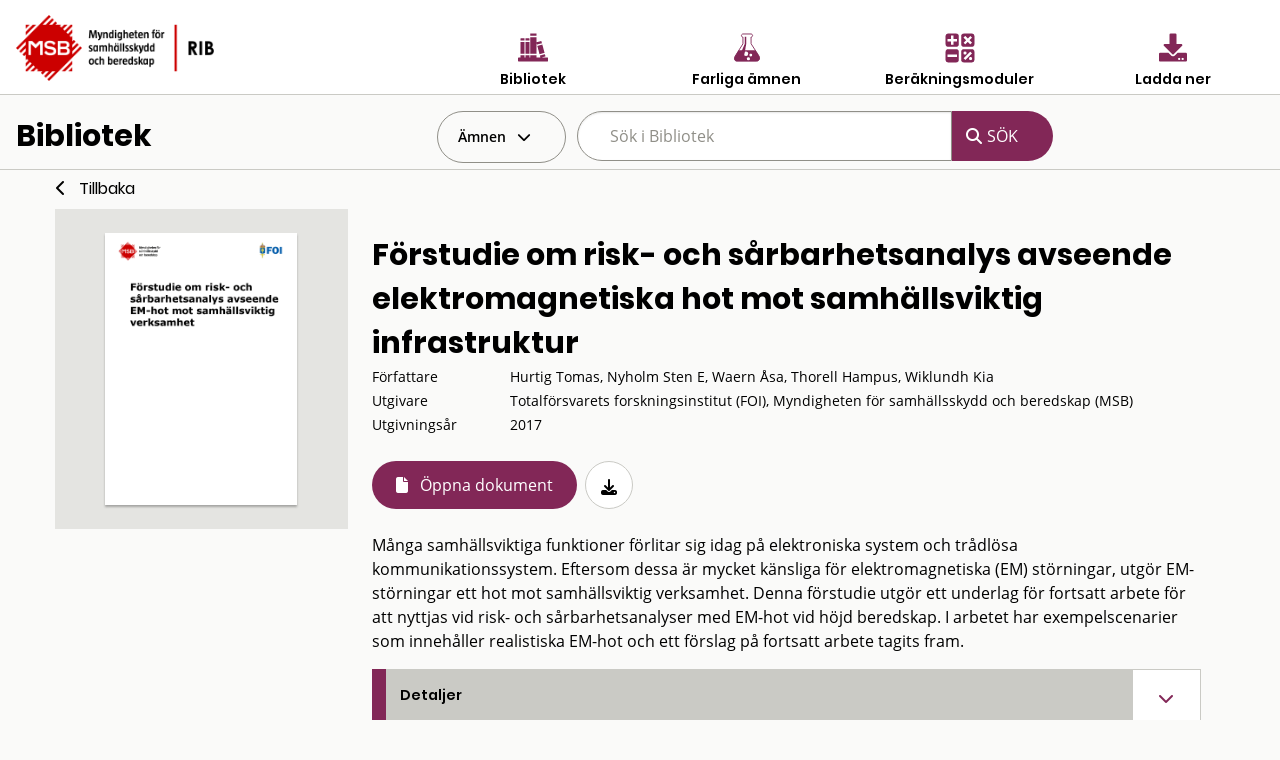

--- FILE ---
content_type: text/html; charset=utf-8
request_url: https://rib.msb.se/bib/Search/Document?id=28245&h=&q=&search=1
body_size: 216023
content:
<!DOCTYPE html>
<noscript>Javascript är disabled</noscript>
<html lang="sv">
<head>
    <meta charset="utf-8" />
    <meta name="viewport" content="width=device-width, initial-scale=1.0" />
    <title>Dokumentsida - Bibliotek - MSB RIB</title>

    <link rel="stylesheet" href="/bib/dist/css/bundle.css" />
    <script src="/bib/dist/js/jquery.min.js"></script>
    <!-- Dynamisk CSS -->
    <style>
    </style>
</head>
<body class="">
<form action="/bib/Search/SearchItems?index=1" method="get">    <nav>

            <div id="MainHeader">
                <div class="grid-x  ">
                    <div class="cell small-5 medium-4">
                        <a href='/Home'> <img src="/bib/img/RIB_RGB_150ppi.png" alt="MSB logotyp" title="MSB logotyp" class="logo" /></a>
                    </div>
                    <div class="cell small-7 medium-8" style="padding-top:30px;">
                        <div class="grid-x cell small-12 align-center hide-for-small-only">

                            <div class="cell small-3 ribMainMenuLogoContainer">
                                <a href="/bib" alt="Gå till bibliotek" title="Gå till bibliotek">
                                    <img src="/bib/img/bibliotek_positiv.svg" class="ribMainMenuLogo" alt="Bibliotek" title="Bibliotek" />
                                    <div class="ribMainMenuLogoText">Bibliotek</div>
                                </a>
                            </div>
                            <div class="cell small-3 ribMainMenuLogoContainer">
                                <a href="/fa" alt="Sök farliga ämnen" title="Sök farliga ämnen">
                                    <img src="/bib/img/farliga_amnen_positiv.svg" class="ribMainMenuLogo" alt="Farliga ämnen" title="Farliga ämnen" />
                                    <div class="ribMainMenuLogoText">Farliga ämnen</div>
                                </a>
                            </div>
                            <div class="cell small-3 ribMainMenuLogoContainer">
                                <a href="/calc" alt="Använd beräkningsmoduler" title="Använd beräkningsmoduler">
                                    <img src="/bib/img/berakningsmoduler_positiv.svg" class="ribMainMenuLogo" alt="Beräkningsmoduler" title="Beräkningsmoduler" />
                                    <div class="ribMainMenuLogoText">Beräkningsmoduler</div>
                                </a>
                            </div>
                            <div class="cell small-3 ribMainMenuLogoContainer">
                                <a href="/download" alt="Ladda ner" title="Ladda ner">
                                    <img src="/bib/img/download_positiv.svg" class="ribMainMenuLogo" alt="Ladda ner" title="Ladda ner" />
                                    <div class="ribMainMenuLogoText">Ladda ner</div>
                                </a>
                            </div>

                        </div>
                        <div class="grid-x cell small-12 align-right show-for-small-only">
                            <div class="cell small-2 ribMainMenuLogoContainer" id="menuDropdown">
                                <i class="fa-regular fa-bars" alt="Program" title="Program"></i>
                                <div class="ribMainMenuLogoText">Program</div>
                            </div>
                        </div>

                        <div class="grid-x cell small-12 align-right show-for-small-only">
                            <div class="ribMainMenuLogoContainerDrop menudrop-content" id="menuDropdownContainer">
                                <div>
                                    <a href="/bib" alt="Bibliotek" title="Bibliotek">
                                        <img src="/bib/img/bibliotek_positiv.svg" class="ribMainMenuLogo ribMainMenuLogoDrop" alt="Bibliotek" title="Bibliotek" />
                                        <span class="ribMainMenuLogoDropText">Bibliotek</span>
                                    </a>
                                </div>
                                <hr class="hrLogoDrop" />
                                <div>
                                    <a href="/fa" alt="Sök farliga ämnen" title="Sök farliga ämnen">
                                        <img src="/bib/img/farliga_amnen_positiv.svg" class="ribMainMenuLogo ribMainMenuLogoDrop" alt="Farliga ämnen" title="Farliga ämnen" />
                                        <span class="ribMainMenuLogoDropText">Farliga ämnen</span>
                                    </a>
                                </div>
                                <hr class="hrLogoDrop" />
                                <div>
                                    <a href="/calc" alt="Beräkningsmoduler" title="Beräkningsmoduler">
                                        <img src="/bib/img/berakningsmoduler_positiv.svg" class="ribMainMenuLogo ribMainMenuLogoDrop" alt="Beräkningsmoduler" title="Beräkningsmoduler" />
                                        <span class="ribMainMenuLogoDropText">Beräkningsmoduler</span>
                                    </a>
                                </div>
                                <hr class="hrLogoDrop" />
                                <div>
                                    <a href="/download" alt="Ladda ner" title="Ladda ner">
                                        <img src="/bib/img/download_positiv.svg" class="ribMainMenuLogo ribMainMenuLogoDrop" alt="Ladda ner" title="Ladda ner" />
                                        <span class="ribMainMenuLogoDropText">Ladda ner</span>
                                    </a>
                                </div>

                            </div>
                        </div>
                    </div>
                </div>
            </div>


         
                <div class="grid-x" id="libraryMainSearchGrid">
                    <div class="cell small-4 hide-for-small-only">
                        <h1 id="libraryTitle">Bibliotek</h1>
                    </div> 
                    <div class="cell small-12 medium-8">
                        <div class="grid-x">
                            <div id="hyllaDropdown" class=" cell shrink  dropdown" >
                                <div id="globalDropdown" class="dropdownbtn closed">
                                    <div class="dropbtn" id="hyllaDropDownButton">Ämnen </div>
                                </div>

                                <div id="hyllaDropdownContainer" class="dropdown-content">
                                                <div class="cell marginItem  item   " >
                                                    <a  href="/bib/Search/SearchItems?h=0" alt="Allm&#xE4;nt" title="Allm&#xE4;nt" class="hyllItem" id="G_0" > Allm&#xE4;nt</a>
                                                </div>
                                                <hr class="delimiter" />
                                                <div class="cell marginItem  item   " >
                                                    <a  href="/bib/Search/SearchItems?h=1" alt="Samh&#xE4;llsorientering" title="Samh&#xE4;llsorientering" class="hyllItem" id="G_1" > Samh&#xE4;llsorientering</a>
                                                </div>
                                                <hr class="delimiter" />
                                                <div class="cell marginItem  item   " >
                                                    <a  href="/bib/Search/SearchItems?h=2" alt="Beteendevetenskap" title="Beteendevetenskap" class="hyllItem" id="G_2" > Beteendevetenskap</a>
                                                </div>
                                                <hr class="delimiter" />
                                                <div class="cell marginItem  item   " >
                                                    <a  href="/bib/Search/SearchItems?h=3" alt="R&#xE4;ddningstj&#xE4;nst" title="R&#xE4;ddningstj&#xE4;nst" class="hyllItem" id="G_3" > R&#xE4;ddningstj&#xE4;nst</a>
                                                </div>
                                                <hr class="delimiter" />
                                                <div class="cell marginItem  item   " >
                                                    <a  href="/bib/Search/SearchItems?h=4" alt="S&#xE4;rskilda risker" title="S&#xE4;rskilda risker" class="hyllItem" id="G_4" > S&#xE4;rskilda risker</a>
                                                </div>
                                                <hr class="delimiter" />
                                                <div class="cell marginItem  item   " >
                                                    <a  href="/bib/Search/SearchItems?h=5" alt="Befolkningsskydd" title="Befolkningsskydd" class="hyllItem" id="G_5" > Befolkningsskydd</a>
                                                </div>
                                                <hr class="delimiter" />
                                                <div class="cell marginItem  item   " >
                                                    <a  href="/bib/Search/SearchItems?h=6" alt="Medicin och friskv&#xE5;rd" title="Medicin och friskv&#xE5;rd" class="hyllItem" id="G_6" > Medicin och friskv&#xE5;rd</a>
                                                </div>
                                                <hr class="delimiter" />
                                                <div class="cell marginItem  item   " >
                                                    <a  href="/bib/Search/SearchItems?h=7" alt="Teknik" title="Teknik" class="hyllItem" id="G_7" > Teknik</a>
                                                </div>
                                                <hr class="delimiter" />
                                                <div class="cell marginItem  item   " >
                                                    <a  href="/bib/Search/SearchItems?h=8" alt="Naturvetenskap" title="Naturvetenskap" class="hyllItem" id="G_8" > Naturvetenskap</a>
                                                </div>
                                                <hr class="delimiter" />
                                </div>
                            </div>
                            <div id="searchSmallToggle" class="cell shrink show-for-small-only" >
                                <i class="fa fa-search" aria-hidden="true"></i>
                            </div>
                            <div id="searchSmallContainer" class="small-12 medium-8 hide-for-small-only">
                                <div class="grid-x">
                                    <div class="cell small-8">
                                        <input class="search-suggestions" title="sök dokument" type="search" name="q" id="searchQuery" placeholder="Sök i Bibliotek" autocomplete="off" value="" />
                                    </div>
                                    <div class=" search-button-wrapper cell shrink">
                                        <input type="submit" class="search-button " value="SÖK">
                                    </div>
                                </div>
                            </div>
                        </div>
                    </div>

                </div>
                <div class="delimiter"/>
                    <input type="hidden" name="hs" id="hyllsok" value="" />
                    <input type="hidden" name="es" id="externsok" />
                    <input type="hidden" name="es" id="updateexist" />
            
    </nav>
        <div style="clear:both"></div>
        <div id="mainContainer" class="container ">
            <main class="pb-3">
                
<div class="grid-container ">
    <div class="grid-x ">        
         <div class="cell small-12" id="backbutton" >
            <a href="#" class="goback">Tillbaka</a>
         </div>
    </div>
    <article class="grid-x align-right">
        <div class="cell small-12 medium-3 coverContainerDocument">
            <div id="mainDocumentLink" class="grid-x align-center-middle">
                    <a href="https://rib.msb.se/filer/pdf/28245.pdf" title="F&#xF6;rstudie om risk- och s&#xE5;rbarhetsanalys avseende elektromagnetiska hot mot samh&#xE4;llsviktig infrastruktur">
                        <div class="coverImage">
                            <img src=[data-uri]&#x2B;v/BoUDKyspTU1MkJCRdkbe5rIlvioS0wMLQFhY/doXK4e/c3NygdXgLCwtERERok4MQXZd8fHzS5uS0q6AzMzPx9e3xvLylw9vSxUNbW1vXPT3pk5P8&#x2B;O30/P8cHByggHvN3vCbm5v8/PX////s7Ox8pchMTEzUKyt0dHSysKbx7M&#x2B;5wmMucpJ/jZDn4awsLCz109M7d6qrqEzCwbwCXrNjY2OTk5OrajPurKzODAzke3ukpKS7mGiGiVX77OzcU1PMyqZwlXnVyF3a5fDfYmLT09Pf0ELq9fu21efi59wFXayas3bk5OSJsIeYt8/XyXMnap5xd0vy9vwUXZyEhIRRgazz8/P0zMyva0nrnZ2zs7O2nJTSIyPBrE/lg4NyiXXTzcO8vLz55eVNh43WNTVxl7irq6uGrs&#x2B;wr6uWlnT99fWLi4ssbqbc1ozhbGympp/Z22fExMQUYqfaS0vq5L7NxE0AX7miXkLd1FH32tqzgU&#x2B;fkWyAoYYAYLS/qGoJXKuquHB&#x2B;r9SszeWMiWrQ4OwJXpwsca3yw8PeXV3h3KC6o1PRGxsJXLEBYK26vE5Eg7fPExNfjbbe7vrS12v58&#x2B;IdYJ/JtaBiiYatt1vni4upPTWpkVTsoqK7r4LbyjrCjUoUX6RNfn7p3FvFx1nk7vdblMQMYaC2zN1zosLvsrIcY5D69&#x2B;jicXHe0GDy2kGKsc2zjXJNiLfZRETUyoXu3lTD1ea8n02soGHWy08ycKPk3rSrkHnv6cTczrCzxapolJAgZquVgETKxmPu5LTGsV27hl7Kr4v439/l8v6IstShSkNUibnV5/fV0Vywdz/Dm023bV2Dn3fgZ2e6p2y0wnIjY6Azda3DvG11qc&#x2B;MrczCnVXi2VGcwNwFXqa&#x2B;1uvdz0YxbqU1coQKXKTK4/Qiaqbs7NixkmuksX1tmLcbY6MbWZConFhklbxYg4&#x2B;el329n3KWsYrHv0xAfI7j7/zc0XXfPzccAAAgdUlEQVR42u2dD7QjV13HQwg5YTVBPDBOYDQuzvZsJEw6LyCSFjOh743uKnb8cxxFduPUhkch67HEN/XI7NLHWeRZKdCWbheW&#x2B;geKawWBlq0HFyocQaugVYoWrK6oQHlFl1WstPyxeu&#x2B;dOzP3TibZ917z9r2c9/3un/cmyczcuZ&#x2B;5/7/zS86AZlMgB3IQyEEgB3IQyEEgB3IQyEEgB4EcyEEgB4EcyEEgB4EcBHIgB4EctFXkdu/Zh4ybRXKn5ucOIePWrR993laTO5WfO3TJ3WC3Tr3mg//3nK0ld9n83L4rThw7Chbr01tu/&#x2B;AfbSm5y/IhuPuOoNStj9wL/21LyRFwSwzc4vyNoLGuZu6Nv/K9W0Bu/&#x2B;KVxsLignEynz&#x2B;2OJ8/Qf7NLy7eZOxePLJ0ydxJcDmflB/6&#x2B;tff&#x2B;Nxvb15wcnNXGQv5yyk4UYtXkl7m0WPHLgGZyfKCX/ueD33qG3/&#x2B;3KFzocntZuCuzKdFepnHTlwBNOfRK7/rZR9616f&#x2B;8e9/9/tf9tMXup1byJ/JAJc/durYiUsO7U4&#x2B;5/SN5tCLN/tNm73Kb7Ug&#x2B;WBgOs5wp5D7ryf/7eve9cO/&#x2B;ORvvPa13/GcC0tuDDgiAm7uouSDvZxi5wLXUJpNhRAzFc1wm67vE3TkpXrTcDzDVQjackMZNgzX3RHkfuNFX7z5RTc/8A83/8Hrfp9s7v3oQw&#x2B;Rv/TfR/fS93c9dPriV13/6fDDP/n0r3zlTdNr5xaMizLB5Y/tnpsXqstioVEu2BWlZlUrA6uqKhWlUi1327WGX27bJbuot5WSWTWaNb1lVpx2YUeQ&#x2B;&#x2B;cHXn7zAy//tpv/5oEv/gXZ/MzBs6ur5C/RwWcTkK&#x2B;6hvzWWX34A4zdF86eXf2fx6ZF7qRxW36c5oXK0tC7Zq01rPktq681Kp7pVBqaU/a7Da2gtwcVo1KsD6pe2zCsQcXrddvejiD36zf/yEv/9K&#x2B;&#x2B;9oSXfu33XknJvbtDtEz&#x2B;rbz56cbe&#x2B;1c7y8tk6/jqpbeSd0&#x2B;vLi&#x2B;fnRq5cSWOlbobhZGd6dSLva5W7xf7PVr0lMrQGpa7XbtV7SseIec4CiNXHLQVy27vjHbuB5/66KPveMUr3vHoo0/9TkZupdO57uHDRAffZHxgdbmzesP9/7pKXnsbJUeI3jE1cuNLHJXQzhWbWjC0ByXPD&#x2B;x&#x2B;o6q7umea5eHVg0a/Wm6WffpSy7AMw3eGBf2AvjPIfXx19Y67PvGeZ55dffMXInKfv/XWxx679X3GV&#x2B;5YXln98C5j78WryyvHn8XK3PTITQYnkuN1ZkPY8KvdnT4q&#x2B;PjKLc//p1e/8xlnl6&#x2B;LyZ3m733&#x2B;uuOdsw&#x2B;RXz59eGV15X5a5lamRo6CW1jYT8feCwvHyH8nr1yYpy8R3UR&#x2B;2Z8ei0utl&#x2B;LudHDGvx8//Iz3PvjlH/ilTkLuDXt37dpFepZv6xxfObeLfor&#x2B;9sm90yR3VX7/XP6QYZzJL5L/5/YsLV1yn7Fvbn7JWFpaMg6doAPy8XsfSJPk2wd2ELlrjv/vOx9861uv/dwzY3Irh8998ty5Xzb2nlteWbmBjQ3e31ldfvePG6dvmRa5q/I3GXP5fVcsGVcdMm409lxpLObzR&#x2B;6byy9dRssiATq374rFjImUoEwbvq5jDXhHpGdzcDXyprWTyHXe8eC1733hx37rrtVXReSWOysry/cbBw4TcpcaIbnO8tlnT6/MLRBwZBC&#x2B;78o9S6TYnTHmrjQuJ8VsPj/PyN1EPnBRsl7nm07DtFzL1Mq9oG3azbJlk26kWy46ZldrFLv9vq2V255u6juI3A2dp7362id&#x2B;9rM/86QOL3Nk&#x2B;NYhQ7q3G8bDK6vLl/Iy11k5&#x2B;5mpkePgCLn8nn1n8meMPXOE4KFTN&#x2B;XzS/uuuOKSpd3z&#x2B;Zvoss8cGxu0A4&#x2B;MvZ2KU1fqQSGo&#x2B;pqvkaHb0Gy2NK9X0/q61a05bduydxK5a1ae9Pr3Xvutz/3HympIbnml8/7rr7/&#x2B;TjIOv2Gls3wNI/fh5eMrhx8zTl&#x2B;3cstUyF1OxnJ3z1FyeVLUCLn8sTMnSd142/zSoZMnT16ydDfpuBw9ytfrCJSKUXMKZMhWD8putWXbWpGMwLWaq1tapee124Oy1&#x2B;72dlRt&#x2B;fHjK3f82F9/7mmry7y2XD6&#x2B;&#x2B;nf8vUfI8O3wZ&#x2B;ic2A2rKx1S&#x2B;qbXzl2UP7K0J38onLYktWV&#x2B;jg6/D&#x2B;3Ls0WfE0u7BXBGr9qt6SWnZhByTtkt9GsFWuacVmXYqvb8ilutenW9HbSrO6vMdY4//ze/&#x2B;eblTicucxG5Z53tdBjG669b6axePM3x3FVHlk6x2jIkt&#x2B;fypSME2KF9pJ0jjd0e41T&#x2B;tqOL0VKP4hhNR/Ecg/xpKp5iOK5LNj3HbQZNt6koVdtQFPqysqPGc53Vu776&#x2B;uOEESfXWY3Gc3sv7SwvP3z6p7507pbl5X&#x2B;5lZBbXl6Z1niOEMofOhmVubvJSOAo6Wjmw1HB0v78mbWv0TXtnTiee/vZleW7vvkJUhsevJOSO0hqyKjMGQ89vNpZ7lzXIX3Mg1&#x2B;is1/X3dI5OK2R&#x2B;NxifuFIuJR61bH8iYWLTt52Nx&#x2B;Jn5ljSz0GNEG7Lr70d&#x2B;762fcc/PlfeJYR9i1Xlk/H7z50wyoZIaysnD3H3j1NBgeHpzZvOTdx9mvUzuDT//ry0r1Lp8SmuZw/W/D&#x2B;8glf/e694e/v&#x2B;&#x2B;9HHnnkTuG9n7v/0nM3vO0NIa47n/KURx7ZNS1ye9YMrh8YzaHSDgihlt83vCFp5QLyv&#x2B;HYJvlh9QNv4LiOE&#x2B;wkbP/5gnuf9yff96177rn3BWM&#x2B;sffA3vUedG3kTl20RnBFq9avtgalYoWQKxSGpt92VL/q15yKbhZbA6tY7pq1rqlXdlLhe8EffuSJt//xTzz4xI&#x2B;8ZHqeyzX7UMaDE30o7Wa3V6fTW3VCzrZbJb0yqBolve5rjmnXAksN9IHfMJXWjuqqPO/et7z49tt/9d57ftu4wOQW8mfGuRmOSj6Uat&#x2B;y64HSZuS0YreiKE7VqCvKwLRNd1i1LLPo642qXR3ssIbuz7784q3wOM8tjFmjI&#x2B;Akt7Ojt4yhPtCMlmHYmuX19aLik1c0r6h1bX3QcFoDvTcwLW2ndVFec/uWkDtJhm9HMkrdIgF3Yvf6z2ruvC7ma7784i15loeAMy7LBDd/4xKeMFiD7vnYS4wtIHdbfj8BtydV6hbvow&#x2B;G7Ju7CFzW0EnZGnL7L6cPf&#x2B;w7Ore4SJ8JybNnQhYPHdqzeMXSTYt4ImQb15ZCL5M&#x2B;X3D30u75RTxAt6Va95OPZ9iyz248Kz5r5ML1OjzkP4vkTu1fuiwPcDNILnzIHzk3i&#x2B;QQyWZWyUEgB4EcyEEgB4EcBHIgB4EcBHIgB4EcBHIQyIEcBHIQyIEcBHIQyEEgB3IQyEEgB3IQyEEgB4EcyEEgB4EcyEEgB4EcBHIgB4EcBHIgB4EcBHIQyIEcBHIQyIEcBHIQyEEgB3IQyEFbTM6b2iG8Tbpob&#x2B;rJ9maLnGsnUshmO5drGE4ppz7Or&#x2B;Is5uiBjCH5UXOnfsVKJZdT099&#x2B;16zlcqUNf0GXRlLqzxI5mrWR7JCcTcmVJn4roFMul/01kVMJuebUr9il5PppcgVCLtg55NQYnCqSm1zm6F7ltZCz1U0pc5RcKZPczilzNGvVdrtG/9CscBXXMzz2/zTIeYqiuJtwyS45rrGzyY1UZ17f13o2z23FcRyP5hPLGfpOg2aN45O9TPJe03DZ/2Q38pPnpeNrDSUil7zMdu&#x2B;na05vQF4dSqcb&#x2B;L1BeJxeX7p/hNTwX&#x2B;mLjZ7mDxWxtlSSk47W811NayR4vcDv9WgDz8mRo3Wd2SlzYnXm18Oas9iM2vygW8nVHcMt8nq1Hri1pGW0QkKsvWSlUKmy/Uvh6wPys0qzuKmVwr270ulHT9co0BdM1zHpz6qS6oGEqYk7I0GVp8RsxmVuSM6kDjOvNuApr4Ztgder871dRk5j16j2ZqaH0nZcKpJ5Xitu9apueBerbZrfiluNm8N&#x2B;M0XOFupPpZb0eARyTTN&#x2B;VaiSMk4XqcDztCjXhjw1EaRBPfo8ufv4i05lbOYPS9HH67RUu3GiyJ2pJeceaUG3ew&#x2B;F5DDdUls2uxW1JCvVitKlueMPba1Q6nsafb1S1vUgKXOcHGVRag0bNZkczZdqY0jv6YoinTx9OrVmhjgK7GfFlcjx1PCK0aNZX7aHDasSkQvYLVbMbKVp9ytn2l16nEIzTKtq2XaxVFdCchWzoMq3y/auLWNyXjnMQpallTAvVJ/lHSVkHWAthSv2UFJljg207KSHwsnRl2lesZfj74/POh2934NS&#x2B;JN0cWlpkMpcmBpevCiKsF488MqonSuGVScpz2bVpH&#x2B;Tr6tvUGKuEe3GCiervBUtrC1b/NYzZ67Msc52wO9OMqITemvslixVW8Om3LdMlbl&#x2B;1OGRyTE0ZAxYpkWxJ/XtM07n1oSfQVbfkf8alsKKGfZo2Iv0vDVFKKG55FvPrWiryCjJnbOob0mbj&#x2B;qslLm20vToH8Op85u8SaucoZhXTtSilHrehDJHb&#x2B;uyN0KuIYz3k6zMPF0QdUUIObmbnyZHPtGNjtnuC6xYAuKtpMkz&#x2B;V1m9MgvOkuUOTIq6JdmhBybnmqms9KrskpPnJUIopxQGxPKnB3lxii5Uo2ra0w6nVDWUpMiwmb0Sa8b3VCVqATSOoSewbN7TH4gVc4xOSsk56XJDdRZISeOClgDMMisLdn4ymIdRzMsqQk5P1VbuiPkrlbFTDLOc7qoz59Fzkn96g20ciXsyDJyWleVGkdRFm/KWOI0lqhkQBSTK81QbZkkX&#x2B;f9soYq9LNZjmvdZtTIcxJsmMYyodo0PC0cz7FKlWQA6&#x2B;HJPRS1EY6ci0mfO&#x2B;t0Qm3ZzKotPaH4udYgLkw&#x2B;e5EM9cphisZdK2kDnXDWkyYqHKM4ujLjZY5ldM7UdDW8DCHryrmS2eq1amE7RXt/ubJm9cMWrNRm/Zwyz8RcvaLmRkcFuQI5AOl1J4PkMadzxbI3qcyRvK/oWs&#x2B;qJ0U2iG&#x2B;eUbFC2W61Krz72WP9Mk0zVTIqaM0aOVue/fLjrqbVlKqrcjJGVpLm3w5vXAqPz6EEvOFRZXKeJU1sTzidM7nMSe2cEg/Ec60D8cd9NtGTOYVSiXs0rGOkp0biM1VbphfQhuEcSMX35Lvc5nMj9VZTmEYixWdQYWPvRtTyse26b6Vmvwybwy7pYiM0erpgcg9F6ls2WxxdzX6OAL46tr50WPEmw28&#x2B;G9Boh2ki983M1ZajUvr2MKuFbwZD8saBOBOGjX7YRwhseR45sAeZUxjNgW33nbWebq2LBn1y0HWsRtBEBELy3IE9DLZgNXwzyEEgB4EcyEEgB4EcyEE7m5zXNat&#x2B;E3k6c&#x2B;TCeUczA92aR6sXYljrbZu897YLuaHadpy2OLUYas1uxGS6a/O0JdbITNFFLXN7kPNzluEVc72Nk1Mnkju/rX32yHnbpMzVFLeQ27Qyd35z9MyRK2&#x2B;PMtc06frM6EQ7yG3HMhd0tV53wGA5tlbP5drDMDHced5UojUQp9tr8Hl5Z9joaaGvO/GgKy4n5w17vYF0ggb7pGBrN0RjueEFQ59s8EWH8HjCQdxBgzrjA5EcTV2YGCeyqgtXElfPQjqbsWs98tTLe6T88&#x2B;Jm6IYP/J4dve02en4g3IjZ5vvNJNflq42qbyQWrXojzqFBlS60MTciW4gssbfihVbTiQqaU1TJVbB2LjymGearHa6BqXrTEG3tkrE8Wp/NlVpedLzQHMQOYke7VeyEnB/54ekCPV1iFK8kkpTO2L9Jl27pQ1zSHin/vLQZ&#x2B;uZZgiuhgSJ8tx6ZkMaY7zeTXGLKLgo5lCtdzd9jPgVb8m7TpCdmc7qgTnO6zq4iNChE69T0BL142dtsirZ2yVguLm5zcuJ2QzaO8wogco71QmuedCWRpHR6kW0vIGkqePIeKf&#x2B;8vCn65mODVOQRNMaZ7zeVHL38Umto&#x2B;2W1RYuH1R3aWoWZ2uK8UNVG7N2O7Ix6QWv0G5YamhOinFbDMpcrVU36StsN36r0hj7zPjcTW7tsLFdq5d5w6Fe5HZ0dTzhIRrr80H/Ec5UQpAUquZJIcjrZwr0nok/2aMn&#x2B;eXmT&#x2B;&#x2B;aZy4wWVtq&#x2B;kdTbOi9z2eb7TSU3ZEbZsBGQe/Y8h/TE4qwZocdDSBu33dCcbodPTA141dXnNVOZGxLotepCD0U2lkctC7frDVT5IBnp8sNjkb4UPWPZy76SVDqVNjseZy3tkfLPpzYj3zyrNLrhTWN5cd/SyTTfby45ZuJSa1b00NhAK9fqak7KIeHS2RWx6tKzi9V2KZeQ4x3K6FfmPOfOf5MM4kyVXVxMTjaWkwP7eoE5xijn1EFoOjVzJF3crtIKb4FB6kqiOQ4xndwFSj&#x2B;qp/ZI&#x2B;ef78mZsgdEZOe4PjfuW/Uzz/eaS8&#x2B;IKukzucSepzlPkol/ZUxnk5mvUxYo9i1xYfJy6YEuvCeRSxvKiKtiw0gcZly7WbaKfoW2tVxavJJKcTlZqTeoNpayla0/556XNVuJlKobPR0ZNbD/x5I&#x2B;a7ze5h&#x2B;JaauzGZ12/[base64]&#x2B;4JGbRjHZOYw8Nsiyzk0&#x2B;MJeexvNPZW55PikZsaxeN5V1aMitKYrBMkRubLv7wnz5yJUJbIKYzfiQp7DQVlWSPlH8&#x2B;tZkqcyzVzCUdIhtjvt9UcjappIo9zWStEHuEVO/p9ex2rqBpVf4sD/XBVlpsc3KZC7sBFaunletxr4Da2iVjOe2J5KpakY7Zo76lcJCx6WIPofLAKNKVRJeXSicvhbyAyHuk/PPyZtzO8TuYNWxq2PMpG&#x2B;PM95tMThjjuoXEWZ5BLvKRe8IA7rzkjEYyqtYFW3s8a8KM5dHz4mpWmTswPl1sP9Yfl69EnEUV0mlET3o2hBLL90j55&#x2B;XNVJmLR94qvwvGmO83dSRulvgYmkXLYAPOsp3dzlWZD13z4j5bvXf&#x2B;2pIu7IQ5pFbp3RjZ2gVj&#x2B;RK5cta3rA0LmWVufLrYoMbPuBKpbxmn0wi7q3wU55iqtEfKPy9upto5UimW2YRe7MkfY77f1B6K5/TtYWwnd&#x2B;zheKu36EP3&#x2B;mM86JmnsAULeGxrl4zlytCedMlj0sVmaJzMK1lTOp2htEfKP59tp48TPJRnS9xJn978VZ4Zk8Xnw2ZVO5ackxW4DeRmQL2xj1uB3PZWo9VqzXKRg1MW5CCQg0AO5KYlbzvnhJe57aXe9dZ&#x2B;IG9zs2EasdMb5J9jGAr9PRDeSkWn2D5Wx1GNxE7vq7m6Qhd22MymGJrlPJegh86lscHYM0O3X2hyYux07u3g03qhv6m8LnIbNZ83W&#x2B;Vy8fHGex6JnR6S6/LFg2gydA3keJip9AG75bLONt1pzQBMKUoivZ6r2S/daIJiveQ2amGmWVFXpkHOySK30TKXOmAUVzA7dPuFJifGTrcjkOxK/dwFJNdep91tTeQ8Frfd49Hb10GuqShKcwK5zNDtW1HmhOhR4ZoV9ddwP3ImOSnCuBCNXDafh03C2HDort3T/HCi3qWBi&#x2B;r9yG0e7TrOvB56y5VuaBV3G9wyzyu3xEJO99K0Lt9rlFwcDD5tW49s&#x2B;VIwds9hgeHIr1Lo9q7WDbwJwdo3tcwJ0aN45Wl60UplBjkpwrgYjVwynwu9hjgcejUJhx65dyoNQ3AMC2ebYF5niWD7VwZNjf6s9yNy4bmYhTzL8i6QE4LBp23rmhxBjgVjt/tRu1JR4q6LG66o1jcaQfjx9lDqmk9leyHIuporDWiw0Eo2OXHpWYpG3swgNyYcupK83vPiJfHQURKWkAnmdSERFX7KtjtqIc&#x2B;wvAvkmkIw&#x2B;CzbekKOrUj4oY8sJ4VuF0zpW0BOla6WgjTJNVnkDmtbY8glEcblaOSC&#x2B;VwilxEOnRlEfJsWnNLAsOmyuWrqetz&#x2B;TDSv80SET5pUzBqv39MW8gzLu0DOF4LBp2zrErk4GLuj0wMXdL3YlIIR67Zt5S6890uMnV6LgqI3yH1F0qbxaKNeywzDkNtGOsJ4Khr5aA9lTDh0p85NwnxpdKSHMtG83goTQasF1gWsChktWMhTe6VGBcUkGHwzZVuXyRXjB&#x2B;fjHkoUAJwnYOMPQD7eMqdWmej3dLAwv6Glqh5wcmIU8lSE8VQ08jHkRsOhD1XegWXRg7nhX0ntN9a8rgle856R2HqirqAVkcu0vAvlKgkGL9nWpQPGwdhHySkV4aGJLSlzqR5KObyq8EdZjkLekiOMp6KRjyGXDoceJGHLaVmshAMkeVQwybweJaKVQS6xkI&#x2B;zvHNycjB4ybYuljnRNC2TC0Krs7JlZS43Miooh57yfkROjEIux&#x2B;9MRyM/T5lLwsR2I3IOJ9ceGYlPMK9rArnIvtszRqx1Yyzv0d5SMHjZtt4Syalx3ZtZ5pytKnPDVJljsDydVWbaaA&#x2B;[base64]&#x2B;KuZpW7Amz8ePN65PKXGIhH2d555&#x2B;Wg8FLtvXUAeNg7Bob1WuWG11VUJcfOt6qUUG0VrAmctxunI5GXsgYiY&#x2B;EQ6c/46fd1IYwwtfFdZSx5vU1tnNjLO/Cs8pJMHjJtp7urEbB2INSNIcSnYlPRNS2ag5lHWVuJKp/Khp5ElNdri3ddCD7Jv/SvmrY7W9a8o070by&#x2B;tnZunOWdf7ohB4MXbevp2a84GHu3JJAL13u6lt4KbFWc/tmua&#x2B;KjE&#x2B;tyNPLYfH5eOVLUc&#x2B;pVl4KYr8e8PkaT90oFg1/TmnuQGandWuejqtuE3A6WV67S0A/lKNYIyM0MuWTGueiB3CySY/MwIDdDcgeNnhatD4PcDhLIgRwEctD2Iedti0OA3Hr1&#x2B;GOij/V6g9zmklMfN7m0eTz19jQM6iC3KWWuMLHMTcWgDnJbQW4aBvUdRC4OO54YtJNI52Lw9PhLip2MsOMbM48b9KGvntYNl0syDeogN7YcVKPVxMhIKUQ6F4Kn2zG5Il/FEsOOb8w8TsM38TW4INugDnIT1OWetKj7IEY6F4KnNyJyzE4TpAKVb8w8Lqyn152EnA5ya5JSkcyIUqRzIXh6VOao8aI0TIdc35h5nD19UbRt5kPPMKiD3GTpYXWpMVMhtWKJkc5bSfD08Msk2pHFOStQ&#x2B;TrN49QCoCVdE/RQ1ilmz/VorvLcEyOdCw8JUnIFM1pCTAcq34h5nP4o0IDj9dAw3MaoYN0zG3WHkrCMkUjnKXKs5mR2XzlQ&#x2B;cbM48ITTPRx&#x2B;VGDOshNFvWVd7Ww6ZEjnY&#x2B;SU&#x2B;Pw1lKg8g2Zxxn86FzVIMugDnKTR3S0AauFj9akI52nyJX65eSrPJOw42kb&#x2B;BpNdZb0rFSmQR3kJinyUvSi/ooQ6bwlk6t6kd1XClS&#x2B;MfN46IsPb5O&#x2B;5Y4a1EHufLLjBmok0rmWJsfGf2Q8J4Udp6Vl/eZxPkooa5rVjr&#x2B;0SDSog9z5FD7nyB8RkyKde6Pk2JPR1aYcqHxj5nHDqSUjdnfUoA5y51VRjNUuRTofJRc&#x2B;BNGTA5VvzDxOv26P92Xb1PSWNqiD3LobPinS&#x2B;[base64] alt="F&#xF6;rstudie om risk- och s&#xE5;rbarhetsanalys avseende elektromagnetiska hot mot samh&#xE4;llsviktig infrastruktur" class="coverLarge" />
                        </div>
                    </a>
              </div>
        </div>
        <div class="cell small-12 medium-9" style="padding:1.5em">
            <div class="grid-y documentInfo">
                <div class="cell documentTitle">
                    F&#xF6;rstudie om risk- och s&#xE5;rbarhetsanalys avseende elektromagnetiska hot mot samh&#xE4;llsviktig infrastruktur
                </div>
                <div class="grid-x">
                        <div class="cell small-4 medium-2 documentItemInfo">Författare</div>
                        <div class="cell small-8 medium-10 documentItemInfo">Hurtig Tomas, Nyholm Sten E, Waern &#xC5;sa, Thorell Hampus, Wiklundh Kia</div>
                    <div class="cell small-4 medium-2 documentItemInfo">Utgivare</div>
                    <div class="cell small-8 medium-10 documentItemInfo">Totalf&#xF6;rsvarets forskningsinstitut (FOI), Myndigheten f&#xF6;r samh&#xE4;llsskydd och beredskap (MSB)</div>
                    <div class="cell small-4 medium-2 documentItemInfo">Utgivningsår</div>
                    <div class="cell small-8 medium-10 documentItemInfo">2017</div>
                            <div class="grid-x">
                                    <div class="btnSearchItemReadWrapper btnDocumentWrapper cell small-4">
                                        <a class="btn btnSearchItemRead" href=https://rib.msb.se/filer/pdf/28245.pdf target="_blank">&#xD6;ppna dokument</a>
                                    </div>
                                    <div class="cell small-2 btnDownloadWrapper">
                                        <a href="/bib/Search/Download?url=https://rib.msb.se/filer/pdf/28245.pdf" alt="Ladda ner" title="Ladda ner" class="btnDownload">
                                            <i class="fa fa-download" aria-hidden="true"></i>
                                        </a>
                                    </div>
                            </div>
                    <div id="sammanfattning" class="small-12">M&#xE5;nga samh&#xE4;llsviktiga funktioner f&#xF6;rlitar sig idag p&#xE5; elektroniska system och tr&#xE5;dl&#xF6;sa kommunikationssystem. Eftersom dessa &#xE4;r mycket k&#xE4;nsliga f&#xF6;r elektromagnetiska (EM) st&#xF6;rningar, utg&#xF6;r EM-st&#xF6;rningar ett hot mot samh&#xE4;llsviktig verksamhet. Denna f&#xF6;rstudie utg&#xF6;r ett underlag f&#xF6;r fortsatt arbete f&#xF6;r att nyttjas vid risk- och s&#xE5;rbarhetsanalyser med EM-hot vid h&#xF6;jd beredskap. I arbetet har exempelscenarier som inneh&#xE5;ller realistiska EM-hot och ett f&#xF6;rslag p&#xE5; fortsatt arbete tagits fram.</div>
                    <div id="documentDropdownContainer" class="small-12"  >
                        <div class="grid-x" id="dropdownDetailHeader" >
                           <div class="small-11 detailDropdown " id="dropdownBar" >
                                Detaljer
                            </div>
                            <div class="small-1 " id="downarrow">
                                <span class="down" id="downarrowimage"></span>
                             </div>
                        </div>
                     </div>
                    <div class="small-12 detailDropdown-content detailContainer" id="dropdownDetails">
                        <table class="documentDetailTable">
                            <tr>
                                <td class="tdLabel">Titel:</td>
                                 <td>F&#xF6;rstudie om risk- och s&#xE5;rbarhetsanalys avseende elektromagnetiska hot mot samh&#xE4;llsviktig infrastruktur</td>
                            </tr>
                                <tr>
                                    <td class="tdLabel">Författare:</td>
                                     <td>
                                                    <div class="docTableCellValue"> <a href="/bib/Search/SearchItems?ff=Hurtig Tomas" title="Hurtig Tomas">Hurtig Tomas </a></div>
                                                    <div class="docTableCellValue"> <a href="/bib/Search/SearchItems?ff=Nyholm Sten E" title="Nyholm Sten E">Nyholm Sten E </a></div>
                                                    <div class="docTableCellValue"> <a href="/bib/Search/SearchItems?ff=Waern &#xC5;sa" title="Waern &#xC5;sa">Waern &#xC5;sa </a></div>
                                                    <div class="docTableCellValue"> <a href="/bib/Search/SearchItems?ff=Thorell Hampus" title="Thorell Hampus">Thorell Hampus </a></div>
                                                    <div class="docTableCellValue"> <a href="/bib/Search/SearchItems?ff=Wiklundh Kia" title="Wiklundh Kia">Wiklundh Kia</a></div>
                                    </td>
                                </tr>
                                <tr>
                                    <td class="tdLabel">
                                        Utgivare:
                                    </td>
                                    <td>
                                                    <div class="docTableCellValue"> <a href="/bib/Search/SearchItems?u=919" title="Totalf&#xF6;rsvarets forskningsinstitut (FOI)">Totalf&#xF6;rsvarets forskningsinstitut (FOI) </a></div>
                                                    <div class="docTableCellValue"> <a href="/bib/Search/SearchItems?u=1294" title="Myndigheten f&#xF6;r samh&#xE4;llsskydd och beredskap (MSB)">Myndigheten f&#xF6;r samh&#xE4;llsskydd och beredskap (MSB)</a></div>
                                    </td>
                                </tr>
                                <tr>
                                    <td class="tdLabel">
                                        Utgivningsår:
                                    </td>
                                    <td>
                                        2017
                                    </td>
                                </tr>
                                <tr>
                                    <td class="tdLabel">
                                        Omfång:
                                    </td>
                                    <td>
                                        45 s.
                                    </td>
                                </tr>
                                <tr>
                                    <td class="tdLabel">
                                        Klassificering:
                                    </td>
                                    <td>
                                                    <div class="docTableCellValue"> <a href="/bib/Search/SearchItems?h=1" title="Samh&#xE4;llsorientering">Samh&#xE4;llsorientering </a> > </div>
                                                    <div class="docTableCellValue"> <a href="/bib/Search/SearchItems?h=1-0" title="Samh&#xE4;lle">Samh&#xE4;lle </a> > </div>
                                                    <div class="docTableCellValue"> <a href="/bib/Search/SearchItems?h=1-0-0" title="Samh&#xE4;llsplanering">Samh&#xE4;llsplanering</a></div>
                                    </td>
                                </tr>
                                <tr>
                                    <td class="tdLabel">
                                        Nyckelord:
                                    </td>
                                    <td>
                                                    <div class="docTableCellValue"> <a href="/bib/Search/SearchItems?nyck=Elektromagnetism" title="Elektromagnetism">Elektromagnetism </a> | </div>
                                                    <div class="docTableCellValue"> <a href="/bib/Search/SearchItems?nyck=Beredskap" title="Beredskap">Beredskap </a> | </div>
                                                    <div class="docTableCellValue"> <a href="/bib/Search/SearchItems?nyck=Samh&#xE4;llet" title="Samh&#xE4;llet">Samh&#xE4;llet </a> | </div>
                                                    <div class="docTableCellValue"> <a href="/bib/Search/SearchItems?nyck=Samh&#xE4;llsplanering" title="Samh&#xE4;llsplanering">Samh&#xE4;llsplanering </a> | </div>
                                                    <div class="docTableCellValue"> <a href="/bib/Search/SearchItems?nyck=S&#xE5;rbarhet" title="S&#xE5;rbarhet">S&#xE5;rbarhet</a></div>
                                    </td>
                                </tr>
                                <tr>
                                    <td class="tdLabel">
                                        Serie nr:
                                    </td>
                                    <td>
                                        MSB1081 &#x2013; mars 2017
                                    </td>
                                </tr>
                        </table>
                </div>
            </div>
        </div>
       </div>
    </article>
</div>
<div class="grid-x" id="documentRelatedInfo">
    <div class="grid-container">


        <div class="cell small-12 groupHeader groupPadding ">Relaterade titlar</div>
        <div class="grid-x borderContainer">
            <div class="cell small-12">
                <div class="grid-x">
                        <article class="cell small-6 medium-3 news">
                                <div class="grid-y handleWord" >
                                 <div class="coverContainer">
                                        <div class="grid-x align-center-middle coverWidth">
                                        <a href="/bib/Search/Document?id=28445"  title="V&#xE4;gledning f&#xF6;r risk- och s&#xE5;rbarhetsanalys avseende antagonistiska elektromagnetiska hot mot samh&#xE4;llsviktig verksamhet och kritisk infrastruktur">                                                                                                                       
                                            <div class="coverImage">
                                                <img src=[data-uri]&#x2B;v2&#x2B;jnTYtI85X4zVMDCopFavnBILCwt0dHTOSAA0NDR1YC4yTU4SVWbBtVCuPQDMv4/kenpyl6Tu6s3bT08KX6LGbAJTU1OtcE7P0NHcv6u9gDymkWC8tanDjE54qcZ4Sim&#x2B;WCFohowAbprFmntLbZbokZEAWX61pS9dQSvcTQDO4egkTX7R2&#x2B;Hr8vfTeU&#x2B;svHRDQ0PUdAYkJCTQGBiEhITSyISTk5PJZC7Joo0TExPizLGUPQrn494tane9i23jmXH7&#x2B;fPKysojbKT///&#x2B;YYRS5hGZkYDrPckOUpq6zxardzkC1xNTWiWRXkLkAaJNFWFW4cyPc3Nzj6/POpHv109N7e3sFXqzewqSxnyAsLCzqoZ/l1MVsbGx8lbHkUADCRADGv7OKsss6OjqIj2jZZSjTs6G/fFLbm3zASxD55eTuu7FbW1ubm5vs7Ozo47zBzdumpp/L1eCOo73329src5DVknegVCbBl2XKWCAbXG6kmIejWi1MZGW0rZy&#x2B;pU&#x2B;evcn89fMAU3bhlmuaQw6nZDxYd53JvmsAcZ7fZWW0PwDkqI3h3LLFul/08&#x2B;Y9han67Oveup/WnHy0axfmoH/bVQ4AXYPSq4Da4&#x2B;y7qz6bTB3KRgDT09OZRRMtVYUcZov09vnh5&#x2B;2Li4ttg4bYQUG71Ofc0lfBlHxwj7DGaj8AVXrp7fLz8/QXZ5Pedjy1qBXMeVSnuMvPxXnZbTbTSgABX7SVq8SKPg/Dw8Pc1aBEZ5Kzs7Pk5OSzYgBVh5bODAy9vb21e1njil&#x2B;sa0Sge3q5wMK7eS/SIyPptp7RUA7Hk1hMTEzhgE8YZHLPrJbbwrWpPTWrq6vY3&#x2B;hxd0vkzbvHnYSunRy/hUQeSHylXjMWYKLWzY&#x2B;Em7cLYYPc3&#x2B;Cwtrn0zczxwL&#x2B;kpKRLeIPurKzWXB/MnGiLpYOyZQxCfJEwcallgaXOzMcLZ4viWRFE7&#x2B;sMAABMkUlEQVR42u29D0CT973vzzmX/YYnRZaAE8q5h62n7Q3qRq&#x2B;zrVyKdewUYhCH0ufkuF&#x2B;xjpRFh4I9ZTrbQcqRFurGnaMl&#x2B;Addq1CRkNHA2qZerVfUUiBhgt75DwunXgKl2t41qxxbbnu/3&#x2B;/z/5sn/NEQ0Hw&#x2B;hOTJk&#x2B;f/K5/P98/z/n4SwoDdngbkgBwYkAMDckAODMiBATkgBwbkwIAcGJADcmBADgzIATkwIAcG5MCAHJADA3Jg00nuszefg4t3O5L7/PT51&#x2B;DiTdrW3zvd5D4/Pee5v7wJ7CZpz7&#x2B;dtmp6yRFwjz32ArCYnHU88fb0kvt81pzXMLgX7oOybnLkduz8/XSSI&#x2B;BOn3/hhfOnPwMak7F//cV/TAe5&#x2B;85vYO45fw&#x2B;zYdasx86fnnWa/J/fXfnZ&#x2B;ftee2HOBuAynhnbf/O9X/w2yxxwcnPuYe6ZtZvZcHqW1M5vOH3&#x2B;uRcee&#x2B;xnQGZss7f/228zv&#x2B;v4zW&#x2B;dtkCT&#x2B;4wFN4u2ORjcXwDNOPZ//9dvNP&#x2B;uD/v37/&#x2B;v364IdDmnDG7WY58jcM9JSjybkzE7xZjgNHvwSxb3VWsXF2zvtWU5g4VcZrmh599fiv/3By2W364KLDkM7uFZSvbYz56b87C4YGqI0RPS7mKMZrMRcew1mhiX2aVrQejQLJWZsdkrm412hikqNjqLGZcrKMi9ZNmxAz3O7kgI&#x2B;yEip972Fm/b1Phz9VvPPPDMW4&#x2B;yCz/6CDJ/lnPK4GY99pmslplfWKwt9KhcsaGFqu7QlGijyqVK0eryYotbtHmedE9&#x2B;UZ4xvTeFMecVxfSqbHmFQUHuhzuQNezYEbfj0nL09tDH69bdTx7rPkaM1M88jqbeW/fxA0/hhZ9B0x8/5S9yG3yBQyZrHhTpemNjnLEtMaHOVI&#x2B;KSTGqPCabtkVXbCoMzetWMap8VXeKPY9hQrtV9tRiVXBEy&#x2B;/t&#x2B;MX//nb8t7/3v7/9vX8l5N7jbN39jzDqJ9dxb9Z9&#x2B;Sgh99579/uN3BjgkNdJqii9NlV&#x2B;qs6kcuYjcnnGWGOeM9Sp1ek8MSlOo13F5GUZjYRcfnesMdSZFxzkWn7wg7/e9ceYP/31B3f9GZPDqO7/mNgjzAPo3bovn/wSu92rmBz60H8&#x2B;NwY4ZJJyLt9sand6utPtLe0epy6lyKW1p/RqnU5nsTNFa9a2eFK0rpjKUHQyWc7CInvRqqAgh6jc/8Zdf/3q/nX3P8P73ANPPfXoU089pX7kfgTuVTWjfgC7Xbaa9blH/URubHBSclzMLJZ&#x2B;4Xp1wd4q&#x2B;HLdey/&#x2B;x9txdyGvauN97lvcZxjYx2&#x2B;hiac&#x2B;fm/de0&#x2B;yPuevaHkPonPPPffhtvc99zyGnjZs2P0YnoVsN2qc30e3xe2y7oMVDJD7&#x2B;K5933j7h39dt&#x2B;4ZntwDavWjj6Ka5avI0z4mNcxXMUPic&#x2B;v85HP3nN49Z9ZzDLN71nn0/OacysqfPce8NmcWw1RWVjIvPIYb5D5XXoU52hlvspVBRe6Lb38jLu6JH767ToiW6x5H9gCjfhxNf0nIPYnJHfJjOXfP6fuYObNe&#x2B;0sl8/BzzGfMnA3MeeRmz82ZVfk59kXkkXOe&#x2B;8t5hY6Udi0u&#x2B;HRZ&#x2B;d1cRSTVw4GLRR&#x2B;GBhW5u95&#x2B;O&#x2B;7bb7&#x2B;9SPQ5Yk&#x2B;q1ZjiqwxPbt0jbLT0h89xvSfPbcA3U3fvxuRwqDw96zQht7ty96yHxft1Lb224t5QY36vSZualZfiMWtDP0QNAJc2P6tXZyrO1zmdHpM2z17UWxRM5N774u23v/H223&#x2B;39j3R51BQXPck53MCufsPcTUU9S2TQ&#x2B;AqcbfXaxtmvfnabkTxzTmI4HOf7541q/K1v/zlZ5WfPTZrN77tM4c06/La7Sqjyob&#x2B;jKr2wvaUFlOLCfmcs9dsMtlTY03OolBd7Lw8T6gnqMitW/sfcXFxP3xxl&#x2B;hzT7711lvZj2Cqsmj5qN/qlvfgbq83UTmHb/AgF0OB87HdG1BsfPh05XMbNmx44bU3UcVFuF&#x2B;XlefJY2KNhavyGFWW1pVi8nhMyOcYU6yrKNSkarH/U2x7b2WeLjXIouV799/19g&#x2B;/WMTVLT8mdUu11NMYocTzX0v84Vn3Vc7BPocN&#x2B;dysObj5/dxrs9Q4Wp5mPpOAY1J7dbFF6bZY1NhWtWtdhc7YQuxzWbhtnpKqU7l6C4&#x2B;qivLa81KCK1q&#x2B;t&#x2B;7FH6JY&#x2B;d57gs89w32WzTcR3sIt8gfYPpSP/VK3vOe&#x2B;ys9PE58j5Obsfu0&#x2B;Qu40nn36TfWvZj38wmOPcV1gxizGbDPabYyNybIb8bPLZTTbmHazud3uMhuNKR8yRiP6wGUMLp9b9&#x2B;4P/wOjeUbNklvHk1PjcHn/t976Fna5x59i23Pr/NQSR4Qk5N6sZJ57oRJVOSuZSnUlo75v1u7zE75HZ/YEY3vuyfvfe&#x2B;&#x2B;Nv/vTLuRM2WybW2yJM289vo7UV3Ap9y2u39JfvV8Pzzk/izTEUcvtnvO4nNvw8Jt8S5zETri5OqapH/jy8Tf&#x2B;7q8fP16Nwcn7UBC6L9lWwrrHyTx/&#x2B;hxTOWfM3i8vcKta8LMzS&#x2B;5uuEvMX7fzbzd0jPr//8UPH1GztZJHH3jygSezJZ9&#x2B;68kvH//y1WdYRyt58sl3nlT7iRyqlowFTtr35WxnzE5jXjsiFNPSzdidRvu8dvTMZKGWgdNY5ERvbK4sY3swgVux9/l7056Ie/7e5/cKKOVkkU1mgxMn9/nDEwSXHxrbnRLTnR6jQuRSCj3a1LysdF1KS55NVdSbH9MdGqPV9cYW9xapgsn59n7jG9944okn0LOf1LKT0qH4BPeCVIeSZ9alpjO4TYDIef4tJr1I1Z2yCj3rTLZeT157aEh7UXeLrtdoCqqqyr3Pd7z9xBNXn7/XT5LLSelQHvYJ7rzkLk&#x2B;KM9Sjal/BkjPlowac0ZbCoGen1tPrcqaEhvbmt4QW93pSuoOsqNv7xNur/HY30g86lMeee&#x2B;78aUkFJavIZHdqu01MDMN4TKF2Z1HMihbGqTWp8006T1F3sc3UrU3t7g2NCbZKyvNP7JuOcQUbkNfdp8DuPPK4m5Gp9xqZ4CP3duU0kCNdYJ&#x2B;fVgZXCSMMJlLUvX1iOnwOeRweDLKBBof7KyvnPAxcJkDuiRPMNJC7bzfz2Zw3X3thzvnH8JgQdlzI&#x2B;edee/P8X9R4tAjYjI2W0loms2HWm5WfnT4PA&#x2B;imzW5q5ONuUuYBuNuOHF9ZgUH&#x2B;tx&#x2B;5z3e/hseKw&#x2B;W77cixg/[base64]&#x2B;TAgBwYkANyYEAODMiBATkgBwbkwIAckAMDcmBADgzIATkwIAcG5ICcP81&#x2B;0x/6/Nh&#x2B;a8diB3L0dXEWezxGftpDpvNDQrSMPSUkJEZhhe70kJAUn9fRlRcSorJ5zy8KUd6az8NqyYsOCYm1Mc7oEJWRaQkJKTQDOZmZEaCQUA4KuliqLEKul7H3hoSYlMhF3wy50MmRs2tDsKVnceR0QM7b0Nc5JI91uhg02WvnfO5oig9y2OeO&#x2B;iQX6xefc6bjo8pTZYHP&#x2B;TabKiQk2kncD131kGI8YTS6yLPZb9ESbcw4iUufGsJ&#x2B;beyMnRwL&#x2B;wzkvANTkRAssfe5uotbTKm6LOGyO02pTrtx3jyb3OfMTrSY0yyUmKmpThvnc3bbvHlGMqubJWqz2fCCxiybzc60t6R6&#x2B;NWMOpOu3W6zZYlo7PNQcI1uYddgXJ5UU0s3V08hm0UruYAcwxSHcMDyOYT/FsKZirgio0snZU40y0Qo58ymdHYpHRvgVLKlMF8dmdWLr7IJTbSgdQrRIsUpZLV2giWU3QZeTh4rsTnxAtHsEsWCw9vyo1E0B3KMEYdLD1tEkbBZzJNj36YKb0UmyOfMvcLsFny1o&#x2B;VLiW9J&#x2B;SYhx1usS7YRBXLoqIziCiY&#x2B;LMgxB3N7LpT1NXztSVXFkxeqc3pMKrbSmYVfY3XO1HQJOTuzCrNIKXbmsyEWYw/Ja3HitfilQtJTeklNwyUnFx2rVXFfCx1GUuTxhHJ1I67oLcrD&#x2B;ywqyiLHptJ5sOOld3ObxeuCzzGcu6CLj4NlPl0VYeue2D34WiPnc9hTU8xsjEW&#x2B;4eFqqHwNBS&#x2B;F1&#x2B;rmoqc0Wjo5gjrSZiQuiQ9Bu0rcdwz5mK0&#x2B;YWKEYCi72TznndIqv2VyJEx6yHM3B83UG6vC8S6Frc&#x2B;nSmqNXDlHcGuRxZLP8zkEMr7oChvzSKtMRi6LI6Ej&#x2B;NPbOXLSAMiTc4ZwzQG8QOx4Fdvg6/3C10mLrw3bZsoSyxZETss1FSifEwtDwkxYSs6XXUuBXD55j8mRyhEhpxaPKJ8jh6MpCYztOFaP1w0QfORISEvhfIststJTQnHZwpFrYeRxEF08TC49ljOdMl8720ZU8rkYgRx5S6JlpbfPFfPlXxYOk&#x2B;N1AwQfOb7GRwIXG6Fc7Nc8hb2IuECTkTvKeoldVsvJZ7yWIuQon1OJ5MiOU8eKljhI8tGyEKKlYpeFULvTcc06roZCqvuxMfl5IbI4SNoSxWyzIt9JVsIttG7VZHyOAI/uNRXhKqNStDRyHTykuyAffM7LSM2fvVasz0WHmopUbDlHuqQV2nMmTLQwJjWmMBq1mG1kC3kqaXuO&#x2B;FyecjnHkWtXiRtXqluS9dDB4GPAm4Fyju4B6&#x2B;WvOA54XOzk6pZ8Y1jF1SYEbwoVLzpqx7dEC2tNwuf4RndsiHK0ZMxaoVegmAGf8zbSIuZbtzbSXNZ62GiJL29&#x2B;UajTJiWHL94qD188huKOStxSD4n1TKqcw98TXWhRTLsnmus7paIl3i7rlind43d3ByM5Onp6nC6l9jp9p8Xc7fE4bUK/tDPrVrpxTD4&#x2B;q8xyFjvvwDsFU69D0ZHOsJj0MS7uzYdpbYrJ4yzGITG9mwk2m3JyYh&#x2B;x0e/kxB7nfDuQmypyWr&#x2B;DE8mlpwYfuCknZ8/ytJhMqU7jVGzc1a1DG&#x2B;dvnAI5MCAHBuTA7kxyxvwUrRPI3Up1ZMIzb2mLXk1/Fa9nuel9B6KOY5&#x2B;x5JT0rHzP483ZBLur8kNCXcXpKuNN7zsA3WK3diGmmJyShlzoJL45chPq3LenRDsZV6zXbia&#x2B;73H2o9Nqi9pvlVzhDCZX5H9yE&#x2B;vcDw3JtzsVfK5wUj53dMyvpOdOJqekIRe696cyWrarQqKjo1OZm973OPvxFznVjCLHCcfNiBmvIeeE58VZ0q&#x2B;a0ZZl89WPIlWQY7MVp5rI2qwvHHWiT&#x2B;kLIeyBsbcXY9FLL3dZWAU74zLy&#x2B;&#x2B;5OTeWUevZ2j85k0nGKeMmRK&#x2B;xH1M7bs4iYBm2W/ZroTKm6blb5TnT4xe3SK2EsTtVx9z9sTh06L26QGncwLnQZ2N3b0JRdfiaBJUdunXWn4C&#x2B;liVcL5XP3SVXtAjl8lydd&#x2B;XsrV5CjRWO5tbvZ8keiUhdWkeyBEbqdU4SvSjtaR2Ujky1ka7Hky8PfQk&#x2B;PscuP3Gs/Uu28oHbH4VjHbSManahHrsPH2zORA2PdX7ir22sTyWH9qRbvvZ2VlMrOJPDk8DDDkGLh/qcgYEh38gdM5Aotym0xUeVHTliUsxcLouQQeQkq24N4hVjFOtpcdB5R70rF7FjUZFR5Sd65I6f3I9POC8p5lYusw92c8NLhi5&#x2B;RwxK/UcJxcReCqAdSyfm6ZGcSeHL42KMFnyOy5hanxxTLkVNlkQP0cSNGoiDHUlvyDU8pdppi&#x2B;SsqUalzJtsDU1SIb9IRx3WKSrRojlx0bK&#x2B;K/RowxlhtqtPZksJCkB65khpe0M7bQvEGCouK8s244Zge4/S0aKNjaB0&#x2B;uz2VtpDjKjmuaKdYzhWx9&#x2B;u5tzrZmQSeXJFNDJysliCUUEIRnQ1eeFYvDu&#x2B;e3t6UXvQfI44CkCvIiUyLhBO7rttLpS603yR74C1GVDxEt7iEoqWbuxkkqh2k8lvuyKn9YOcsFLXzYg1FGDzBmG3y6g13&#x2B;jHcgUhUMTFyDQ3eRApbsmq5k6bPJJDlnGySfPfSU2KIhoAcMP7usvdV&#x2B;YgiChsoBTlWXEY76XYWr1KX&#x2B;jm/B0TGE5qShwdwyVRGkkkPvw9jS1GhKj1EJktS2A8BJGrnRXLtJKrGhvJ1kHaJDl/YnpN7LzmuVPFg8PcmvR3zxKdJncl0keO&#x2B;XVkqyf1OoawhfqRAjlKQ80ojeW2ddxNZbxd/R7VYJR3QJal9C&#x2B;Q4lzLnC4O78OwYCTn5fijtvEhO1JJpXbQOXyTH&#x2B;aD3cZGDIa6Jd4SdXH4m0&#x2B;1zTDt/RtE6jlw0L8ZqTyXWItYyKQW5UILLrijddSTsARVfpGBUafNTfPscRy6GFHtFMSpvn5Pvh9LOS9pzfD0YfxMpHb6wvW72vcJxkW8UhhVbHM3Vx6TXavrJoaCtC41lhyMSciZdtM9mKKUgp6Ilpd4TTdiDvYjTJqX6Jsd&#x2B;O8gwBCdbM1UiJ&#x2B;6H0s7LWuIuT0wKYWKjdPgiuXRhFJPSceFSN1oyHl68VtNfzunMvDOl2NlrQeoIvYplMK0gL&#x2B;LbVOZ8p1D&#x2B;UD4n3QOuwONahJeaVvyak5qtiXVnsX6uVM5x&#x2B;6G084QcWdIZYxNqVVmUDp/yObvP4/KwbltEn4l92skVhaT3xqTGxJLLxR1wlu/2HKUgJ5UAVYwJVcWLRV/Ik/mcbA&#x2B;kVWEypUQrlnMhRakxeWwr2vVP&#x2B;PqYyBAHXz7H7Ye0KQXtPFkyHR2Sy4OibX6qSUtKaqLDL0rldfh0tFQ4LpbcijyhCSg/k2mvoYgt40KhB4o0wZS7CSgFOZcRQGyJK/icbA/CsHBFn&#x2B;MrAB7u&#x2B;EgDzmcNhd&#x2B;PXa6d5xrqKqNH2tamdfhK5Zz8uLhvVIxYR5OdybT7nIfvvYoxixeS9EqkKMZLuYIceV0vCSfRhVm&#x2B;yjnZHhgPXl2Vqhwt08nG2O4pO6lbxnoKxyvnGKZSpp3nvk0ql603nRtojheidPgUOd/HRcJKi8KZTOM9cd6N2p2eyWjNaQW5Ha9vnvAezN2eMXR7ZqdHOBSj02Ob8ElItfP2do&#x2B;nGx&#x2B;h3eb0eNr5Y1PS4cu2oHhc&#x2B;HsitHwme62mlhzYuHegQ2fU/TmwCZmYcAvI3V7W4rPEB3Iz23QxMTH&#x2B;GHkE5G5XA3JADgzIgd0Z5Owz/xjs03HcM5ycr/zAAbVx0kj7X5Uf9OTMMVptvh/yMiimbhcl6/5X5d8R5GJvgZxLJo3ws8&#x2B;Jt1uLgJy/fY6s7AdyiqnbRXL&#x2B;V&#x2B;UHhpxUom222bLYKyWosI3FqaYWYXw/lnYXC9dSmj3dS9stz6buvTJrMgU4lVvdRRLAOW02FydMT20R70DQSdelCnn6WBRk91LJuvixeLK0Kt9r/9NPTibRzuKyNZMCGute23kNL6u2zGPvbhWR45dnT6e13VQ2dXplzhQU4GJu9RhBqEUL072SrssV8vSxKMjupZJ1QTklOVlKlU/vfyaQk0m0id4Enzy&#x2B;eVhoJlkPRYF2qiCawxyp7Om0tpvKpk6tzJu3AlzyPp&#x2B;fLqKF6XTSdUohTx&#x2B;LguxeJOfiP5adLKXKp/Y/M3xOJtHGajSsrGRPhoDUepy6UBU6GXJDscXZwqXJl2dPp7XdStnUJSsLdQcvBbgkt7pHm47zXxYVtdDCdCrp&#x2B;qp8uUKe1pkryO4lknXFk6VU&#x2B;dT&#x2B;Z1INhRNAudgLbWZLJ1aCR8JDFoPldWy&#x2B;7HTsBTZKAU5pu&#x2B;ls6lrZyrTFKOZW965bckpYOuk6nWOd1pkrye4lNRR277KTpVX58v3PFHIyiXa&#x2B;oPwp4qOXSkt&#x2B;owWfWXqvVqvtZZVTlAKc0nZT2dSplSUdFUoKcC63uqxuKRWm00nX6RzrtM5cSXYvIWcScxPzJ0ur8ilh/IwgR0m0MbNeu4m76ysk/crj88byJYGZVoBT2m4qmzq1sljKKivA2dzqrM&#x2B;xg0NkwnQ66TqdY53WmZsUZPde5GQnS6vyKWH8TCBHS7RJfMeS61hyxfiBgujqE/lpHif5LrLrKAU4pZyisqnb5Cvze/elTOeip&#x2B;hz&#x2B;TJhOp10nc6xHkOpuJRk997kpCdLq/Ll&#x2B;58R5GiJNinGMUaT0CjTsuPXXHK1K60Ap7TdVDZ1amVp5walAJfmnBXKOTJGRxSm00nX6Rzr1LEoye5XKZCTnCylyqf2PyPI0RJtPq6RYsQY2i20unRkAABbwNtbTF4KcMrnyDlLsqnLV&#x2B;YLOV8KcJ4c3&#x2B;1LC9OppOu0Qt6k7HNyKbkgWedrKJKTbeG&#x2B;RLwqn97/TPE5qUSbvcacO6EroioypYamk6obUQqrQk0mVFkvUlSAS66WVzZ1&#x2B;cqSHiglBbikrhkSa8pPxd95qTBdlnS90ksh74OcXEouSNa5j&#x2B;UnK1flu8jlMcXkzaRyjpJo801o4k3S9ice6CaOxkYX/6hcAU6XLS0hsmzq1MrSck5BmR4jb94XCd0p0XwBJ0&#x2B;6TinkfZCTS8kFybpITlLholT5Jmr/M6Fu6ZUqnW1Dk3qBPYY7m1gP&#x2B;e2VLC1bw4pOwRVPefZ0&#x2B;mpR2dTplfl&#x2B;AC8FuCy3OpdbX8vV7WKdQrSikq7LFfI&#x2B;yFFSck6yzpOTnKzdS5VPCeNnSHtuTIm2y&#x2B;mRfmzHOvR2oWIiU4B79dDT2dSplfktjJlRFu&#x2B;frKIoTJckXbdPJMe6XEouSNZ9nKzMJiOMvyPu8kyN3RFJ14OT3J2QdD24yd3OSdeDU7V3JyRdB70lkAMDcmBADsiBBQE5&#x2B;yTmTmvL4KYP034nkvMhpzf5zGMzXXbzYwFmzA9H&#x2B;plc4UTIZWm1Wt10nGxWkVbLHsfNjwUYJ0P&#x2B;TY9lEI9tBpMjIoLpIOcUfg/25scCjJMh/6bHMjhDJnlR/E9ONS65D6eNnLDjmx8LME60vOmxDJP&#x2B;OvuBnGR4gPRrKxkGwJMzz5s3z2Y3krwSWfNsZmnmeVz0kw1xiWJt8&#x2B;YZGbOH1fbbnakt3Gblqebx3tE6diPasLAWHpGgkL6esbWQ7Pg22wQz9MsHLch8TpYhXzImQTqWgf&#x2B;UHaWg4wY7FKcWC59lFZtMxezNH8mxBYqcbHiAJBegdBgAR86Ib03mG/PEW&#x2B;GSzPMM08LemozON/MXiMyJTrV/SF5j8I&#x2B;9U6nmufub6dIfIveVvt4VS&#x2B;2YGTtDv3zQgqyck&#x2B;5CNiZBMpZBGnBMZBlVu9kkpiETpGQp7fJjCxA5&#x2B;fAAgZx8GAB311hL3goHyaVb5zLP22NE4SaXDJtfLiVazC1PpZoXc&#x2B;Sz5KLHSF&#x2B;vQG7MDP3yQQtSn5PuQjomYZV0LIOUHH&#x2B;I3BGQPPDC0AT8ywzmwJOTDw/giwqFMQQtjImV/B5llTpFeMinJPM8/qZHx3iIrMDE8InoWWjcayhDj2MgCp1YnTM1XSI08pW&#x2B;3m4qJDsu4nY8XoZ&#x2B;&#x2B;aAFGTnJLiRZ&#x2B;9O7pWMZZORUWjbSqIimG2&#x2B;PhJ5ej66QCKzNkmMLDDkqQTzvc/JhAHZynT5M51NcitUoMfM8uWVmYoTM8nwi&#x2B;lTuK98iT7vKqQRbuE/5oa3jpK8XawETyNDPW4y8ekXtgh6T8KlXDcXEnhg/mMHMyXqLOaUqn/840DUUangA/&#x2B;sz1DAAfPChKuGHMLwuILIV/8TBJmfSLVThnFzzySlU6aTjGIo4ySs/cIRfy0f6evlXZpwM/dSgBbo9x&#x2B;&#x2B;CGpPg3SrgdkUGDKWK3wRBA8MNoQh0q4AaHiAtKiTDAPhQz9W5PwzxJickTcffyWiPcIHwayH3iptR8nEMlIhdWMtH&#x2B;novcmNl6KcGLdCtAm4X9JgE8h1yKTWJYiSvqWwpSrSNqWypOB3kJMMDuHJOPgyAI4cLBq3Zl88J5HBUQdGDb/CSV7PwSo1j0PJVRMrnfKSv9yI3VoZ&#x2B;atACTU6yC&#x2B;mYBJ8&#x2B;xxOTDrcTyIUGnhw1PEASLaVtWnywhWRMp86Xz3FBko1C0d2C9/BRkrtg1DiGGC7joIyc7/T1TiVn95Whnxq0QPehSHYhHZPgyhuLHC/fTRXHmZEJU&#x2B;DJUcMD&#x2B;BoKNQyAPXh&#x2B;rIBQdsk6V4q4Kh0e9sqNcBV8TvQ9ahwDEVTHxhDZuYLP0YMXnCHUjsfI0E8PWqDLOekuJGMSXHl0F5qyz5Hk97hA5ROVOieb&#x2B;f5WWwXy4QE8OWoYgCRA4GobSUGtNYU66SzYIdwojRaRgZOPltGCz0nGMYjtMUk55zt9fTe947Ey9FODFrx8Lk8chCAZkyCMZRjP54iuP4/90skvSoDIyRPEC8nH5cMApL/YkyoOC/TIvs8tQis61Mz48jl6HAPXDlZxpcs46eu9djxWhn5q0IKPcs4ra79JqSWu4HOSYSl5fGKJgLbE5Qnixd4v2TAA/mBTuXwX7bGSPhThqnA/9qjS2SVByUkR9BrH4MwvCnXapOTGSF&#x2B;fFSsnN2aGfvmgBR/lnFfWfmEswzg&#x2B;h751RWx6/1C2WGQvSsiHgbxXoDw8QGkYgGA29Nk871JzIhnglcYxkOqBeSJHhw9KeqhjZZ0fb9CC8OWVj0kQxjJM6MJJlrRRxxbIuzwBNx3pDItJv5mfR7nN7XYnJzb4jUDutiSnDTZwtzs5e5anxWRKdQYdN9BbAjkwIAc2g8nZV9EzJM/er2NtabxF/aRptc&#x2B;ALUw/OS/dG2pHq4y40ylWIjeaiOKYU036XNTon5&#x2B;d8kMi9ClQeU8HuWhFcjquG8T7RxJ9Wqg8&#x2B;Qh/oQWZsStPuA9/S&#x2B;QKp5qcmIh95vvcUX&#x2B;QK1IkJ97cxFPR3bcBudDJdDXPoGhpNxpXkGfiKDFePynr&#x2B;5KySmVqUcnNTZfLaLT7hZzqTiSHxcy6btLfKxcgu&#x2B;bNm6eg7vVSCdvbP9SZTHxicW&#x2B;fE1KSCxnZGRuaErKWy8XJUpkxTqbO1oboXOmM99bwUp5UtBh7UEQujWa5vMXPsozwSunbu1tYkXVWS6pTcidXmhpeIr6WJmIPIDk&#x2B;q2N0i5cA2Ye6l1YJU4nFaXKSlOSpvLynm71xTi3KipMlMmNhG3SudGL01hgbp42Nbee/X7b8aMlmePGzLCO8Uvr2Qvbc2O2lGBmF1PBS8bU0EXvgyIkK3nwvAbIPda&#x2B;XSlieWDxGjkOaklyQGZlkKYTl4mSJzFi4&#x2B;0nlSmeN3pp4q5OIfaPZG7ZYoBIrEz/LM8L7Tt9eqBIujFc6dpn4WsgTP6ns3LdIDt/mTo9xelq00TG0ANmXupdWCVOJxeXp1&#x2B;QpyTmVHpu5llqUFyd78D3d6N4irSBFo3Ol8ybfGr7dHp3v8fSyd7T571e0ltq&#x2B;/IiU07f3stAKySs&#x2B;qRiFdOyC&#x2B;FqaiD1g5DhFMv4W2eRVEManupdSCQvFTqwsu6RERiamJHeyAY7NFi13T1GcLNZQuG3QudKFg5dtzSNV3RrJ0eWxO5ZvX35EvFHp27GqBL9mcX5NpWOnxdfTUEMhupeQ2FC&#x2B;4JUlUveh7qVUwgyVWFxOTp6SnFPnmbgTlS4qipONNDk6V7qsEipsDR9lIRZEs0tLasAkWgrblx&#x2B;Rj/TtZu7cSFrbdq907LT4ehrIibnPtC6vROo&#x2B;1L2USphOLE5VO2QpyckmdPijPKOcnEScLEmZXqiYK13mKPzWJFnchBS4PDn59uVHpJy&#x2B;XShhY2Unxadjp8XX09Eq4EeP4dOiE6n7UD3R6ikqsTjdnpOmJCc&#x2B;rsWnH8PQ5ARxsjxaqrxzpcsiBr&#x2B;1Vb2kIsVaYZa0v4DavuyISO3CO327QK5QTo5LdkqLr6enPefyxKQQeaWNTqTuQ/VEqafoxOJe7TlJSnJSZKm0fFpKKTlRnOwVLelc6WLEkG4tlJeLe/XRUduXHZGP9O0&#x2B;yYkKX6n4ehrIOWNsfAU7PYtOpO7L5&#x2B;QqYTqxOFVDkaUkZ5Oqc5J0yj0FIa4oM/aRK100LmqRrWHRcR5bXDtDXbTPiduXHZGv9O3j&#x2B;Bwtvg69iQ7pWyTnQXEuP9WkZX&#x2B;xhUqkPp7PsSphOrG4/BrIU5ILjT&#x2B;dQncLL04WZcb8dZPlSl9F3Uzgt0aqvtFakyk0D3&#x2B;TqHJO3L78iHykbx&#x2B;HnFLmeDYRewDJSRqYtAB5guUclVhc3p7z&#x2B;v2vUElnA/VF58TJosxYULNSudLlYYrf2jxhADs/9FLic&#x2B;L2pUdU6St9&#x2B;3jkKPG1mIg9YORsvelce5X8ooNcgDyxco6hEovL&#x2B;1DkKcm5soq08xVCFCdOFlOm&#x2B;8qVLkb7dHFrjNnE7Ssv1U6Xc&#x2B;L2XeIR4cCrnL59PHK0&#x2B;JpLxO4KZA3FbsOSXr7xP2YidZ82dmLxsVKSj7GKgsw4dFxBLT6ZbtdENi8c0USV0N63IKTia69E7DNTzRBw9cSdkCs9OMndCbnSg5vc7ZwrPSjJ3RG50oOT3J1oQA7IgQE5sOknZ5/kfIVPlDNlr5rkZgN4bncCOR/pV32Lvb3V5E4qR&#x2B;EY2/UtRXfiu1CqYn&#x2B;emh8E6zOanHKyat&#x2B;SYV5NLurLPdFK5BS361OKXhxN5&#x2B;4a2yYiFfcpiL&#x2B;DfO7oZMhxanJRX&#x2B;6U//L7WNv1JUUnST9VsekTJjeR25w&#x2B;BfF3drT0Lfbm1OSiHsFu5DTrE9iuDyk6vkOPdVZ2f5NTFsTfTuQkCaiJ2YpTTSSltUKyatn3lRN7s4JuxmXk1eQSfbl9HqsRZ6QieN7nsIBckrGak6JTWbiNOFhqs2wrZDvyyq4t6M2lUnFhhVWMzUZSfPOSdt&#x2B;CeJsti3x/uAUlIveZRk6WgJoRMgnh5MReyarl5DixN6tmRIupbNwnEn254F5SETxXzlXmC7&#x2B;iLN2sPAu3kLw5VC3ZEZ1dW6I3l0jFxRWMn/K/sRwq5qFSFMQL3hcq3jPlRO4zjJw0ATV&#x2B;L6bELvaSocsvsU0iPojOixYulYRckUBOJoLnfK6Yz91HkZNl4RbIsXfIuR1RmnKp3pwix61AA/EpiDfS5ESR&#x2B;wwjJ0lAjasH5LxTip2mWJ6cRIYuKyOETNe8mjGavVSo9JDoy7nkeXIRPIuzO11el5Rm/xb3amez4GmLdNIdyTXlUr25eR4vFY8x8wnN0QorVN7kFAXxArkimU4Bi9xnFjkqATXJ8kj0pHZdty8ZOiUmJ9/sFqmyVZLGmk9IKhPBE5xENdJS6R2E6b3iL1MvI98Rb6xyYoVEb14pqaFIVnBRQHwK4l0qeVjFR8OJ3GcWOSoBNZ8IXN7uMsqzdVJickkFm590/ZNAjvU5uQgeX41C7Cf5akaZnHSvgrZRVpOXasopvbmMHLeCS6mcUxLEK5ZzU9LdcovkqATUNlm7hpahSy6xROwtqWAL5IQ01twmxCSSWskwrmidUpWVysJN3gvk&#x2B;MOQa8rlenMZOW4Fl0K0VBTE0845zk9nTR85KgG1MCRNRo7qKqLE3pTP4UtllEfLo3IRPEsuOoRqFUrLOelenenePkdn15Yp4Mf0uSIpOQVBvFK0HOOns6YxWsoTUFPRkk7iKSEnir2VoqWKKucYqQiefI/TneS3Yo76iJaSvSpFS6/s2lIFvC9yZFLqc0qCeHrBGRst6QTURXzbzZzvpGXocucQxORK5IQVuHLOmW8U6kPzuKsxTyXvjKTLOX6v3d7kKE25VG&#x2B;uk0jFpeRi2Zm2FGndUkEQTy84Y32OTkBNqhKqGBOqWhd7JauWX2KpmJwq50R9OYdBJoLnZ&#x2B;pCfLbnpHuVRUtuR3JNOaWAF6TikhVYDZKK/PqTpD3nLYhnqAVnbDnnlYBaly5vifvwOYmYXKGcE/XlHAZPtHSUNfeNONorDA0Zs5yL9lHOCZpyqd7cLpGKSyuj/BFEy/tQvATx9IIz1&#x2B;foBNRMey&#x2B;bV1oyBE2hnJOIyRWipagv5zDM642WiOD573G7SvqTOb7KuW6lVoFMU04r4HmpuKwZQX6XLc9D9X55CeLR9ZAtOGPLOWxUAmrGjpNam29xo7S&#x2B;fJXN6fmw3ey386Y05XIFvKJUHC3SPqEDNo&#x2B;[base64]/M&#x2B;ps&#x2B;6fbmCPZ2/AHUM6BATkwIAfkwIAcGJCT2VPNj/jRrjylBnKBaAM88Oq7uxat3bXIb7Zr0buvPvm7R4HcVFrzA&#x2B;/u8mmLdt2SPbkNyE2V2R&#x2B;4RThj26InDwG5KbFtj&#x2B;&#x2B;aYlv0OyA3Bfa7XQGwB&#x2B;xAzt/2TCDA7Vr7pB3I&#x2B;dnjFgWEHCrsVgE5v5ZxuwJli54Bcv6sVb64a&#x2B;1/m3Jj0b37CJDznz2wa9fs96um2P6W87pX7UDObw1w1P5ei8lZDYbyqnL5BT/LvZZrDJqqcqtV/MQifDQpcouygZwfXY71uYGeHke5PqMqI6MK/WdgKBv70CS&#x2B;8GF9YWFVhgoL/oD9vKcHf5CRYe1j15gguel2ujuInB13eRGf2xhflaFZobf0D8RXDPTPxzQqEDk9dq4wfbzF2j/gtm7sN/RvDIvv7zcM9OurtvT3hZm3VPQPGCZMbtESIOcfy97F&#x2B;1yFpl9frq&#x2B;ar9fP11dkbKniyLE&#x2B;16/pccRnbLFuybAa9FviNVXI5&#x2B;bHD&#x2B;g3VmzJ0G9xb8yYMLkHgJyfgiVqyy0iPleRkTFQ3lfVF19R0VeBECFoOBSSsi1MU1WlCcvot26pchssW&#x2B;IzMbl&#x2B;S1&#x2B;FBc/pqaiYGDm8r&#x2B;kNl3cQuVcXoev5FSY3v78/PmN&#x2B;3zCKhBX9W3C0LB/YqKly4Gh5FoVD65YBg9VdFd/fp7f0IC/s76nS93//D30I5/91jB8t2Xs&#x2B;qGFgBnL&#x2B;MPOLQrTkqh7YyjV6TRU/S7QMybwMoSKTQeb/YVxyu7gbdkuAnF/aBCSI0e05a7xlQnV966Tbc4t2rc0Gcv6wT9/FVzMQLfFFfLj8HZDzhz1CriZFjrS4h9lJoaFdoUikQrbM2NFyFxsxgZxfbMlafDkpchqN1WrF/1VWSw/igiYyUN2ExMbyjAo0G1l5JnrKQFUT69mes2FWq3V8nyN1SyDnN3K71rItcWSGMK5nS9/j1ljdDkufoydM39NncGgMfWGZ&#x2B;owqfU&#x2B;FATW9Hfq&#x2B;&#x2B;L5hTT8m16fpideHbemxjltD2YXhATn/kdu16CuOXBhL7uxZfYZbY9niCNMM9/T1aNwZbjRD73BnVMW7w/SOs45hQ&#x2B;aw5qymz&#x2B;qoKtdYerbgZcavW7LhEsj5L1ru&#x2B;koeLQ0GQ4ahp8rhsDgc8Q5ND3oX5nAMOxwZGRrHsFs/bCiP77Hq4916K2rnORBJR49h/BoK53ZAzo/R0kfdkupJZttxeC43P8PKTmZUVWisE/A5IOf3aDlWqyCDepX6prCMwWHBb6zD5cNspTQefG7qya31IlfuCDurMaAwaHVoUHws73FYNY5MB65zahwV8ZqeKqsGRVANCqQIn0aDPtaXOyo0YT16y3xNv8GgscRbHY4qg3uYas8tglaBP31uEU2uL7PfUOHWVCAi/RZDWFi/xuG2OnosmX1n3RU9elQt6bEYcEFoRbVN9/t6S0&#x2B;P3uDo0QzHa/Tu99FfhttdkWkIM4hdMeBzAfE5R3yYodzdg2r6mX0Wt9vSZ7G4kZeFuR3x7gpDX7yjyqJxW9zxDtTIq0KYLKgCmulAbYk&#x2B;ix7NH0azHBWGnni3&#x2B;yz4XEB9LuNsRUVVudWx5X3LcEZmX4U13orel1dZKtCrNd6BYuRweVWFBf1XZeAlyyuGyyusZ61WtITFiueX/wEtb9hSDj4X4HIOV0esDmtGfEaVpVxSmSQdXhblekyGVzXGIt62C26fe2Gl/2xgLJ/bEh/vtlri3RkWh7XHYj1r6YmvsoTdRD9zhlfvV3CSW7/Jf1YnaYkjcnJf0Vv7UG2E1FGqMvsr9NawLfFb4se/5ZMx7r0ChG5tEJLb70dyB&#x2B;Tk5D7nrkIVEvSEqvqGeH2FplwfFmbRV9zqXR7u5iqQ8xO5Rd7k4qviNdawjLCqnrNWR6bVUpVpGNYYbu3&#x2B;HOtya4PY505&#x2B;pgTisl/JSSsbpHaSkfGHjCp/kMPVoWAlV3f52Ct1FzZ9VnfmTM2ZurpjF&#x2B;ou11z4uq5u5YWvL9QggDUXNq88dmZccltXjUHOoEHVyR5HBtdHSTiG4Xomz5OrSVYNo3ZbX5UDVTY1VjzLahmbHA7NQetzn9XVnPm67vWVm&#x2B;rqXqm7XHcSPZ1EM&#x2B;oQ0pMnL286WXdhc03dzfrccAV3l8fhMGwx4Na2xuHoc8eHOeL7DQar213Rp0eI3HrrFr1Dj6r97p6K/vgtZzOqMh2OCrejZ0u5JmMMctjlgtXnjh3btPLM169s&#x2B;qxmc93KlWfqjiG323x58yuvbDrzdc2GY5s2Iwe8fOZmybkzOXK4FwT3jrgz9O&#x2B;j2grih94YKnriDT3DVfHxlh7H2TCHtepsT4VV0x8Wnxmmsbo1Vk1Yz5g&#x2B;x97FDUZyrydtSmIv/OsKcJDjfT3xcs4&#x2B;RrTUIE76B6v0jh43xmfV6DPdDoNjWN9XgeoqVVa9fth9Nkzzh6qzfZoKTVX8WbRKOXJQfcWWcoNvcqTRvzYofS4Jk0Pskri/TZt4kmgiKUkCBi/5etIYj7FrKHwLTYh8f5D1lEhu/chvy2X4vEvH&#x2B;Vyw1i2TyGXHVG7ZDkhqKGsVyJXjm2/D&#x2B;Ja3AYudLRl0p0gF34BAi1kUOk28yWFqu9YuClKfS0paTbBd9GZx/WvJm9XjwZX53FqqD6UnI0yvd2vChq1uq2OLJbOnvMLgqLA4wuIdwxpHj6bKYRjutxg0VRpDfIUjbCIdY3&#x2B;7iEcXpD53d1LNmYvXz1y8cOb6mevo9djSU8fWXNy85vWTx45d33wZAzxz8eKZ62ipiZPz8jl9ldtgdVj1YRVu9/vuHovbEq9Hhd37bneYVY9qJ&#x2B;WG/gqHpc8dpn/fUa7pt8RPsD1HaihB6XN3J9199/6TZ2qu16y8Xrd0c831pXVbT17Y/Mqxh&#x2B;[base64]/PFy69cbEy6jj88ebLx2Fg&#x2B;l3T3gytYy3rx3bXed1Yz6OoKaaZbMsQ&#x2B;MTK6zpIxid6vtfhv3drgrFvia954d&#x2B;OpU&#x2B;SBnsgzeb14Cn2EJ5Lwa2NSY2PjGNzuvtvwG9F&#x2B;8KJXe45tE3C&#x2B;lOG2WPmRO1a23l9uQR&#x2B;7LdxiuDFgzcisCsuwjhktyV&#x2B;wksPsBHSNp/g/NI2NzMQvCF2Sb3TIvvcbqf2VI9cTz/Wh9GkcGsPZHn38Fs0WfKPO2t9X0YdVDD36s6i0qxoO2&#x2B;IwzI/vQ8WgAS2itxj08f3xjjCHPkzf57ucI&#x2B;yCkdzFu&#x2B;/GvtR490Ue0ykRFvZG1tMaicuNCU7mc8ji2bjXEyb2fqFGgF5jcL&#x2B;vj493aKyO&#x2B;B6NpafK2qcxOJBHDvegyom7oseKe8Xed58N69P0sD1mYRaH1Xe0XBSk0RLhuLgaPS1b2ti4&#x2B;fDFxqfR39Kn8dxljbzT0baUBSoh2YjZyn3uN7&#x2B;RDaTK1GRmZPY44t2o7ZaRaUE1SqvBYnHoe6oyHO6wcjdqh5/NrMrMxOI8Q1VmhsZyFjUYHGEGVIk5azH8wXe0DFZymEHZ1rKaZTU128seXlaz9ULN6s/KytCMpTVlZZtr5l9sXFa2denmNdsb15Qt3XqxbOvWpQNLtx5YXXPgQt/JxnAJ0ANqdSVjX8XM&#x2B;&#x2B;rFH2By38vwko8Id3j4ez/EmTKkHSWSqkzGmF0o2OdILTZIyzl0xcPrtjaWHV669HCNfs3W8K3b12xtRH/Llm59emvZs2XIxbb&#x2B;6tmtDzc2ri47vAZ9Wraw7tn5ZWsOPIum16yRkuO2&#x2B;Qi6lgSdrA9Fo7GeHeZAWC043dAt3lit&#x2B;lvsbyy6YCT3LCJX9kp42bLVqw/XbF2DUG0/s6ZsTWPZwqVlT5etRtAajx&#x2B;48OxWFEGPly3dfiG8bOuymqVby1bjJRG3cPT3NPkLF/tQ1q59VwiXFWzQdMdbcOzTZLr1jp6zjp4&#x2B;h8VhuNV74mtZrwtKchfIpQ9vZB/hTxNjceCJZWUH0HR4&#x2B;NPcUqsPNz6N3jwtGJ7JT4k9zsgwOdKDzGZkqHJUWFG1w/1&#x2B;TwV6wUPpUMVkS8atkuO9Lhh9LhyTIQ/yRCDw79FU&#x2B;LNPs0zZpdglGgV0LFbOpD73lUCO7/1C8DQad5WhAtUXMzUOg8aQaci41Wi5li3pgrOc44mQfxYHDyRcgCPg5WdzuDji7KSUHOtz73snzLCS1riVTFj94HMsu&#x2B;D0ufDw1fjpwLJw1p4mzwufXh0u2NNek0/T8/EWVlE&#x2B;99//89QaX7MM1mgZvufw6jXHj29ZWLZ64ZrDa8qOl4WXrVn42fHDe8qWPrumLHzC5uVzLy4il5UPaVNli4KX3IGyZ90Lj6PK4mHDnocPH1&#x2B;zMHPD2bI9ZWUL15xdc3b1zZD74gu28/LdRaJfKOLD3cVr1/0UBz8tv&#x2B;guoZk29mMtV7UMYp8rc&#x2B;8pW3bccFi/&#x2B;vie3GW/NBwuyzxcs7Ds&#x2B;GH34eOHV&#x2B;9BS0zoIYmWX3D9zpRrECrr1spw4gmW3Fc373ZBSW7Pnj3LFu5ZZt2&#x2B;5/jCZxd&#x2B;B/1vf/bw4YULDw/v&#x2B;SV68&#x2B;yzaIHwCT0En5vNofvBRAIdNkLuX2YDucmQQ1z2fAf9Ca/f4V/C95BX9qOJ2FZJOTcbofuBYpBUCJk//a&#x2B;Y3H/V3mQhtyh4yXnZd5DtmTgyzqQ&#x2B;h7zuBxNwNta&#x2B;IuTef2M2&#x2B;NykyLGUWG9jjce3h/fACf19R1a3nJz9C3K5W6leBiW57/gwnx/4NLnPTcpm/7T3VsDNBnK3ZJK65WzyFzgLQnIDPcclf7/k/o73iLO4FzR7vP/9Mp&#x2B;b/eMpt6D2uSPGebZ5ErPZ8EPJNlKvNnqezcxIfe6DH/2XKbYfcV49Oyh9Dpnkh4LVnDHcn5oR3pIXr1fJm0phK0tIk/qDH3XdgkWIdqMLP4QJPM2&#x2B;/Gi2gA7yofjFlsxmfQ4TWJBQ23VDxmRBwg1xMkeR2oFLNyLwauwfsZwh7&#x2B;V&#x2B;dJB3udlAzn/k1v76RxFdXZH1I&#x2B;sj1qOJiC72v6v2QO5y7srPrx/ZX8vOjeCh4UdCbm3CuVw5pXMHfJIL3mg5JeRms&#x2B;SWL7jRteD382v3D1yK2N&#x2B;/nKU00JUwgj0uEr97af76G/v3D&#x2B;TkzB9IqB2Yv37&#x2B;QM7yjQn1A5Fdkftz9w/kds2fvzwiYWBgpHb9QAJNjuwIPwE5f5Fby5GrrV&#x2B;/P2J918j&#x2B;BzciWvtJ6KtHAPDEJTRjfe3PcucPLb&#x2B;RMBJ5LmJ57X70nzByaehcZFfu0PraiHMjG28s74o8t/7GgpHIyAeXe/kc8W7wOX&#x2B;Xc5hcF2KxPCI3d2jo0qWI9RjYgQQuOOYMRNzYnzMwNFS7Hjnh/hy0ZGTX/q6hkZGEc/VdIwn7byyYPzRwY39X/YLlEedyI18aGlLwOYIOfM5f5PD1/PV/QRd3/8BAfdf&#x2B;5TnLl&#x2B;&#x2B;vHVj&#x2B;M0RsaMVyFC1JqTUysHz9jdyB5ecwuXMDGy8hcpE3hpDPoVWWI4g5A&#x2B;t/FhHZVY9cb/lIzsDyeorcYhwoZ&#x2B;O9ATn/lXOzCTlUl8dP5D8hYX0EV9/naiT8pxFd0loK9xGprfAfRngtwPocGyuhVeBXn/Nqz730Um2XX434HKmjgM/51ed&#x2B;FNE1tUZ8jkUH5Pzlc&#x2B;OTixjz7UR9jkMH5PxZtyTlHGeXcuupSHku8tyCBZL3YsMb1SAXCJ0pN/iFas&#x2B;h/xGl9hxES7/7HCZ3rpbtAInoqj1QXxvpHhqqT0hwR&#x2B;aOHIhc4B4ZOjBUn3sjUp9zKTcypz73XGRkbm5tfe6C5UMj9YjUyIP1CbkJl3Jzuobqh4YePJAzcikn151TPyL3OYiWfo&#x2B;W6OJuJE2woUvnIhPW6y/VR9Sjx0htZET9pZz6rvod52rr&#x2B;2tzc/AHue75Q0MjtejThKEDOevdI8jFIhC5/SMI/qWcc5fqR3I2XspZXz9SL4uWsyFaTmU5FzkSOaQfycHYRhAb9Hrp3MhI5KWchNz1tSM5OyIv7R/KHVkwNJKTu6A&#x2B;snb/gvqXhvBa9fWXWHLnci6N1C/IrT9Xn7mAJjcbyE1hDaX2Bu5PwT3/OTncHQByN6Crtpa8os9v1EaQD/DkjRs4yt6oxe9uCJuIwG8ltx6A3BSWc1KrZXst9TektUmCKIe7Y8Atwt3XIU3xnPHqlkDOn&#x2B;S&#x2B;on0Od4VEXMrBMxa81PVSF74xiuqQaO4C9Fxbn/PLIXITNeFcF9fn0hWRW7sgIuJGLulGuXSDvLBPQC5w5GojI3P2516K3H&#x2B;jK6J&#x2B;/7mBhPpcVLWsv1Q/tCVyaH9uwvyEyMhz8y&#x2B;hqXPoA/RhV1dCPSoAI3NRjROXjvNzE&#x2B;ojEyKH6ufnbMkFcoEjl3DuXH1CV0IOqmzkRO7HKCLqdxzYn3Du0rlzQyPucyMHblxKGIkYqU9YEOnGFU0UVCPqa0cS6nM2juCFc7vq3ZF4K/NzcoHcVJI7KC/nbkTW59S7L&#x2B;XsQOTqEbmEA7mRqAmXkFMbWT9UX38ONRHqcxJq6&#x2B;uHzkWSDyNQC25/bQJqvI3sQD6IEC7AHxLsuRFALnDlXJe0yENl1ciDC6QCBu6ZuzOwI3eIuqUgua8gKeYQuYNAzu/kDo7Zbxnhr3sFQG4qouXU3ysgPncwSMn95Zif7AwVLQ96teemgByL7WBQkvPb7/Jstk&#x2B;Pz7FuB&#x2B;T8Ru5gQMjN5sNl0JITfpaA&#x2B;lmJr6XzvpYsp0DuqNznDgaA3Mu8yx0MTnJJmzZ/ton7xYI68pMTSezPSiS9vhKjquPmnLl&#x2B;7Ngm7qcNNp38ml1hE/srFYic2Xd7bmqjZbD6HP6ZCfa3sJJqLrxeV/d63Zm6y5uSauou16089qsaxOpCXd2xuprNFy5s3lBz7EINer1Qt3Ll67&#x2B;quXwGrcSiTvKKloGoobzMlnNB6nPYidjfwtpcc2Fz3ea6MyfrLieR38Xa9PrK62c2JdUl1dXU1ax8/cyxM5tW1n29cvMZ9OErr9e9/kod8kf&#x2B;90U2PzotPncweOuW6KIfO5aEfwvres2GzSs3/WrT5ZWXkRvWnVxZd/LM12iyBsPEXL&#x2B;uqdmMAG4&#x2B;tjLplTOvv/L6GexzvFHlXEB8jpA7GKx1S&#x2B;pXBy6eSUo6dSoJ/&#x2B;EHtlP49ZS4CCnryAKXt14W5i7zrqEEIlpyf8H6SxNJjZgEBnYK/2IEO3EKWxL&#x2B;6NQp/u0pcVqcQbaQtOz7vP2r88f4YgbO54I0WuJfGsDp7DGD6yvxlBQS9VbR2Gz456S5t1t&#x2B;zCmIAuNzBw8G7e8V3I1z2p9qfKVs80WcFv3Uss3k9wqOsb8vcYr7LQOeFPUgP2KQdFaeN71zcUB8ji/ogpRc4&#x2B;WTF7ffvbnx1MmyZ3&#x2B;19OLSkxfXLL14cvOypVsvXt6&#x2B;7OT2RvYHKMQk&#x2B;NSDoF9Gpbz/cSB9LiijJf6BibL&#x2B;ZTWrlzY2GjYsrdm&#x2B;dVnN9rJfLaxZWLew7uFf1mw9fEqGzIfdfe77/8rZ99mAGZB&#x2B;S4ItSGso&#x2B;EcmytacXFPT2Phszeo1NeE14Q8fX1qzbM32sme31hw/Xtc4MVv2mli3vIsklA1ES5xDF5zkwpHPrVm4/fjTjY1r1iw7vGZ12f5n0YxlTy9ds3rh1uOrwyfCLbxxmaQP5RNMLj8gfSgcuqDNwN3IpdrGGJeVLWPnsInwn26cSDrZxvDtEnIH/4jI/WLqM9nw0TI4y7lnG72SbHO/UBDeuCdcljZ9jAfyOWlLHJP743&#x2B;eclvMRssgbRUo5UcPDx9nroJ5k3t5qm3xYkItWMs5JQp7lGeM9bxHSo5Eyz8enLB98PfI/uXgTVgwl3PhJAtpuDQ3bLjXVDj7FO57OnyZmfa5iV//X&#x2B;P6xj8fvAWDbMA3b4o&#x2B;N3ti/zdJjt9CkPrcHjbP9h5J2mbZ1EQfEp/LSsWtAl3qF4snGCx/itvs//zrD27O34K139JfOWWlPkd&#x2B;fO43f1wsubRjvf76n0nz7O8/mD1JXsIWgpHcrxb6yQ7/XiS3GKP76&#x2B;KJUCOvH/wzcrp/&#x2B;UQWAsf7D/pyrjnrz&#x2B;34T/mpGz138zPGenS32xhJDWXxX0WPm5D9/Y2fLoYayuTMju3oUbvs76hdbkclnyhP2O0ScgcPfvLjSV76X98SuIPBPq5gFfdPXlYpfepjQm7I5w4G2GBEiF9sycGDQO72JEd87tcffDCpxyQXx2sAuSnwucUf/M3U2&#x2B;LFQM7/0fIf/mbuVNvffBN9Q8gfkPMXOeQMLLmdJ3bMTZRd7n0n&#x2B;PcnTpxIbNgbNyjHMbiTm0gcn9zLHLfFQM5vPseR69jZkDa4V04u7l4O0fM7Gn7eMbiTQjfYwU10DE7A5zh0QM5/NZTFHLnEwYbfdyTu3YsA7r0XsxiM65gbl0bIxcU1HEVz9&#x2B;3c&#x2B;3xiR0dax96Oufd27Lu3Y&#x2B;Pgzr17G8x7G/AciJbTEi0H9119fu7euTv3diA&#x2B;rBcN7uRoDN67c2dix1zkc/d2dJxAn8V99965HdjndiJ6e3d2DDbc23Fv4tjRkjMg5z9yi3&#x2B;NyTXMnbs3EZE7kZgYd4IjN3fjzwcH&#x2B;bDYMbhv3&#x2B;DziYmJiFNH4vODHYNodtoOYU7i4ESiJZDzYznHRsudz&#x2B;/dOffE3sGrA1cHO/ZuRBgSO57fObfhBImWKCSmzU18fucOPDH4cxQbB9MQ0L1X58bt7WiI29iAfHU8cuBzfvY5rpyT2om0vROq6w9KXgYnVkMBcn6PllJraPB7ew7KuakgF4iW&#x2B;D9AtAwsuUGll/FCI/jctEVL1naeSGuIw7EzsSEujsyJ46No2qAkoO6YUO8XT24xkJsan0uMEyY7dvy8YV8aqq5c3Rd3oiENN&#x2B;M6riampTWcOJG2Lw09Ok6k7UCzT5w4cXXw6tUdEyMHPjdF5OIkXSENHZhc2r7Ehn0nTgzuTEQ&#x2B;17Cz48ROTBPPThtM29ewE7FEbxoa4sDnZko5dxW5F0J2taEjLu7Ejqt7Bwfjvns18btpDWknvot8Lq7hxGBaQ8O&#x2B;xBMn5p5IvNrRMAjl3EysWyLPGrNakpaWOHbdEnwucOQGE8epcU7q/hyQ8zM5dClf9kGuY9/VuYmDGOAgekkcHBxsSBsk73YMcjOB3LSSk/ncjqtiOddwdTBt78/37tyJGO7beTUuLa6j4eq&#x2B;fR370ho6UGm377tAblrJvSwj17BPJLdzZ9yJ7yaeGMQ1SfS8L24wbXDviTj0LnHfDvwySXIvkweQm/JouW/uzh1pVxP3piVePRGXmLYzsWFu2o6dJ3bsm4vaCQ2JqKE&#x2B;WZ97GXxu6qKlt8WRh0IXS9okCjpM7uXF4HP&#x2B;jZYvB0T7haCxf0BuyqOln8kRbBAtp6yGMpU&#x2B;h9mBz92u0RJ8zl/kPnk5QNGSK&#x2B;bA5/xkn34SwGjJ/rUCOX9Y8xuB8jmBXAmQ84cdfTFQ5RyOlBjcJ0uAnD/M/qdAtQpeZou5l180Azm/WFvg6pakfvLyn9RAzi9m&#x2B;yRgPsembvvdKiDnFzP/CZH7n5MxMgT1f07ShFbBGy4GyPnF1K2LX/7mf5qMYRf6//7TZI13uYKjQM5fTvcFrjd8c8L//0DIffObk1nnZbZaiV3OxgA5f9Uu//zJpHKMsuRuNkHpT8xAzn9OV/A/JkVu8BbIffEpA&#x2B;T8Z8Y/LZ6E19wKuRez1EDOn/Fy3heLAxIt3/jzowyQ8yu6rEmgu3mfe/H/mBkg52&#x2B;v&#x2B;8fFE46WN&#x2B;lzi7/48/SDu&#x2B;PIMXbbT15cPJU&#x2B;t/iTgnl2BshNRQ2zvWBi7G6G3OJP/rF7xUwAdyeSY&#x2B;wr2n/ypzc&#x2B;WezvaLl48RtfFHQbzTPjLO9Ecoid2dju/ElBwT&#x2B;OZXfdRYaE3PWPE7SCnzjb562onCnneGeSw/COmlesWGEcwzayo4xPLDFOyFascJntM&#x2B;gE71hyxMZuLf8eo0tT36bndmeTG8cQurTb9uCDmhxztIMBcrenrQJyYEAODMgBOTAgF8iWeLOZvoXWTKvJS8iMbaViA7v5SDNZF89pJi29I&#x2B;anjjBoU2ozkAuMlSZHNVEjNlo71Z1XyNS2TvZ9Nn55p1VcLrkpqtOeHdXZlM1kf/QOntPZ1Fn9aHI1c&#x2B;2jbUAuMOSqmdFRJnv02qOfFoyWlFxjSrMRqeTqbaWjBc0Fye/YGXVnVGtbacGVzuQ2prT0nTa0kjq55Eryp9XVV&#x2B;[base64]&#x2B;WhJaymQCwS5h1C8u1I9WtD2TsFDbduSq5vasqOYh0azmwqiCq40XVMTctWlCHEBIldq/oiQK1mS3Dra9FDUks6CbcQNO6M6R&#x2B;0oUjZDtAyQ4Urip2rm00OM&#x2B;lAzqTTazc2M/VP1kUNHjjBHDuFFnmJQvZE51HxI3Wxm8By8RnMzg2YwV1A8vYLwNl&#x2B;50oxnM4fUQA4MyI1pV5r4Bl0zKZ/YNgCyR6NQ4LMXXLmm7KxR3kNRq1uBXEDJXUGE1CXNTFsTLqO2NR9Z0kzacyW4ZtmaXYInStQMWqL5yiH1kW1X8BJHStSHDm17irmy7RBj3/YUWvOpKw&#x2B;1oWY8RMuAkUO1w9JDTaVRraVNbeiyd7a2NVUnI8dDbQPcDC9t&#x2B;rSzNTuqubM0Kvta1GhJ07Wo0tam0W3JS0Y7C5qOlLZFsRUbVJ2Jast&#x2B;qDTKDOQCRC75SOkoag6UVqNKJY6WrbhV14bJIUcaLWA629qqC65lf1TdWVowyqAlq0vREmpE7pq6qaQNNSZKmtQF7&#x2B;[base64]&#x2B;fa3qnKdv&#x2B;0EdNpajlUNoJ5G4fn4sqTT5kPnKo9KPmzs7q5CtA7rbxORQtH8pOHo0aRY237M5rQO52seYljL3EfKTkEGNGTfMr4HNgQA4MyAE5MCAHBuSAHBiQAwNyYEAOyIEBOTAgB&#x2B;TAgBwYkAMDckAODMiBATkgBwbkwIAcGJADcmBADgzIATkwIAcG5MCAHJADA3JgQA7IgQE5MCAHBuSAHBiQAwNyQA4MyIEBOTAgB&#x2B;TAgBwYkANyYEAODMiBATkgBwbkwIAckAMDcmBADgzIATkwIAcG5IAcGJADA3JgQA7IgQE5MCAH5MCAHJjf7f8BK&#x2B;N2eW0h10oAAAAASUVORK5CYII= alt="V&#xE4;gledning f&#xF6;r risk- och s&#xE5;rbarhetsanalys avseende antagonistiska elektromagnetiska hot mot samh&#xE4;llsviktig verksamhet och kritisk infrastruktur" class="cover" />
                                            </div>
                                            </a>
                                        </div>
                                    </div>                                
                                <div class="titleText">
                                        <a href="/bib/Search/Document?id=28445" title="V&#xE4;gledning f&#xF6;r risk- och s&#xE5;rbarhetsanalys avseende antagonistiska elektromagnetiska hot mot samh&#xE4;llsviktig verksamhet och kritisk infrastruktur" alt="V&#xE4;gledning f&#xF6;r risk- och s&#xE5;rbarhetsanalys avseende antagonistiska elektromagnetiska hot mot samh&#xE4;llsviktig verksamhet och kritisk infrastruktur">V&#xE4;gledning f&#xF6;r risk- och s&#xE5;rbarhetsanalys avseende antagonistiska elektromagnetiska hot mot samh&#xE4;llsviktig verksamhet och kritisk infrastruktur</a>
                                </div>
                                    <table class="documentDetailTable">
                                        <tr>
                                            <td class="tdRel">
                                                        <div class="docTableCellValue">
                                                           <a href="/bib/Search/SearchItems?ff=Nyholm Sten E" title="Nyholm Sten E">Nyholm Sten E</a>
                                                                <span>&#183;</span>
                                                        </div>
                                                        <div class="docTableCellValue">
                                                           <a href="/bib/Search/SearchItems?ff=Hurtig Tomas" title="Hurtig Tomas">Hurtig Tomas</a>
                                                                <span>&#183;</span>
                                                        </div>
                                                        <div class="docTableCellValue">
                                                           <a href="/bib/Search/SearchItems?ff=Linder Sara" title="Linder Sara">Linder Sara</a>
                                                                <span>&#183;</span>
                                                        </div>
                                                        <div class="docTableCellValue">
                                                           <a href="/bib/Search/SearchItems?ff=Wiklundh Kia" title="Wiklundh Kia">Wiklundh Kia</a>
                                                                <span>&#183;</span>
                                                        </div>
                                                        <div class="docTableCellValue">
                                                           <a href="/bib/Search/SearchItems?ff=Fors Karina" title="Fors Karina">Fors Karina</a>
                                                        </div>
                                            </td>
                                        </tr>
                                    </table>
                            </div>
                        </article>
                        <article class="cell small-6 medium-3 news">
                                <div class="grid-y handleWord" >
                                 <div class="coverContainer">
                                        <div class="grid-x align-center-middle coverWidth">
                                        <a href="/bib/Search/Document?id=28444"  title="Genomf&#xF6;rande av huvudstudie r&#xF6;rande antagonistiska elektromagnetiska hot mot samh&#xE4;llsviktig verksamhet och kritisk infrastruktur">                                                                                                                       
                                            <div class="coverImage">
                                                <img src=[data-uri]&#x2B;WeUw3IRGEp7aTlJIMTDdZSyQJZEq5klGMYzc7bqdrZmALCAQ1NDQInIuEhYPQybg&#x2B;pI1cZ0zOt5lQSEQRLBzSuiELGxAZh27X29LZ3pjg5unb4&#x2B;Tms7/0/P&#x2B;Iem&#x2B;kl45SVFOgpZnTyV0JWkR2dWkDX7BYYDcXdFrU09N&#x2B;m60qKyurrKpCWCdZZWBdam5dkK3KWWufr7UUZEpEOTUWSzXMAAASRDDj68TLy8m9vLxwZlFWHCDs7OwYGxN0aWCWgHHUrFMVEwzk5OSPrGhwgodDQ0O/ysvllZwECwWexKFdWliIlZSam5vQHyLy3pYcHBseZKESMyMWWkSFh18kdFmKjIulkYKgq6woBgVFRToxQBEolXwUVDvI0tRfeIJeTETzyMhfVkl0dHTn7ssXa1Tc3N3r1mhUlX6UpZq3q6NdfpN0cjBdeWHtzdjdzUrExMAFBQqvur6atMv8&#x2B;O38/PVHWjgoLzbVsG0XMXc7g17k6excqpKcN0QoOyT///8SJBQ6OjpvUC4Ck3/fPk8dRC3b4qm8q5eipaSJhnE4MCysm5FHNStgd0ooLiGwr216kseZjoNNWF1BeHt/ZlLU1OH06uC6lmt0h1U7RU0mV0vQy3XUz8rL1N1/al6VgjTr7dMniHBjZGEcIil8iYhDSVCJmp&#x2B;Zj3PW2u3RyKchSJ4MDAuMiH4TExPfY2YYfGHUMTLke4TUz4uGr8p1h2ebjlbuqaUbMyV/dBJNTEwcVjoNIxUKtKV8fHtsbGyJdWOclo7g6LyUnKdYSDtvW09bbjcLVDtRV0i5squSpKglJCP329saPCdWdLhNPDYIalRgd28ka1Z2fXQcFRPPEBAmfmE2nIYdZUoaLxwfKxFQTxDho3BCAACm30lEQVR42uydD2CT1bn/88Pxu8WYYb23RWYuvChMU&#x2B;vVxiDYtaGxv7XgbktiuxunJZnt9TY0kSbBWGYXBcM0mJE5rmkUO6nX0KElOiaum7iO5AppG8tiLCqDBZZIu2uhEQeKiu73nPP&#x2B;yfu&#x2B;TQG9FETOU2ibf&#x2B;/79nzyPOd5zvmeE0mA2PlphBwhR4yQI0bIEXLECDlihBwhR4yQI0bIESPkCDlihBwxQo6QI0bIESPkiBFyhBwxQo7YuSR3y&#x2B;4nSeOdj&#x2B;Ru&#x2B;Xj3NtJ4X9h27TjX5PZ&#x2B;vPv9h58j7L6gLVn403NMbu/Hy7c9vHz5&#x2B;4TFF7MFjy988pySA4/b9v7Hyx/eRrzui1nXJb84p&#x2B;QQuIc/Xv7&#x2B;tuUfP0xofKFu7oXX688BueeW7w28tfytwN477/x4&#x2B;cfM/&#x2B;Vvrr9l93NPvr97L&#x2B;FyKvMYf/z6C4d99Wed3O63Am/d&#x2B;eZ6AMe35XSfR7zvVCbzBX/26oxXf3xYpz7b5B5eD&#x2B;AC99wptt3vv798OQF3Kgvd/atX/2v&#x2B;v/3L/H&#x2B;63HS2&#x2B;7k3EbiPx5Bbvhc8btstmeepqUC9TsbdpOqD&#x2B;Mqr6Zu&#x2B;zBN9CXWIulDIvfpf11136avf3v3qt/9r85Nnl9xb2cEhdg9v231P5olJiSco8ZkCnvp6D3A0e5IBU73J1gpRAu5y1AfU9QGTB9Ba7XKdPWAyXRDktr523XWv/cd18P26X5QHAuXhizjDj5df9M4771zUwYTWgYsGBsrPWD&#x2B;XLVQy5AT9nLvTbu0Mpj3KiDltjJjj1WlP2lyh0GrtrRXaYDyYimirHQlzoF5rdSfS6rT5wvC5//iP/7gOvuDfLrg5cN/3vncf/vrefXLg9g78Anbfy&#x2B;UI2Dvo144zRW7veODAPn54feaJVoVZ6dYpW90RKmlPyxKetD1pqFAogsnOiNaYDqQjvUazTBsIRIxpGXrGBUHu9et&#x2B;9PNXX7vuT7&#x2B;&#x2B;7k9zEbnvcXbfRYHy73O3ru844&#x2B;ROAg7I8XwuoXakVPakg0pRqqDWo6zW6iIUIuc2Ux5ZOqANVXswuZRR64k4tRdGP9fa9Nhjaz/aA9/6pIzPAR3sdvLAy5jZB9ejH98vp8l974yROwk4sHsyTpeqT/oouy8ma/UFKXtnxBOpTyQqdDrKTpkT9RWtdrPV5A5E4I8xUOaILHJh&#x2B;Nz1iNPatSg6vsP63DsDHcjKB2hi5eWY4KzyM0vu5OD45JiYaee/4RKKcaqcC6YqAHK/3fPTrQjdO/BXd2By9EPlGNRFKG9Bv3xwZqPlW0DnrbeeQ/nIW28th29773lzOboL7E3IOJ8Tl3QCJh7PBV/PQVRcu/Dxxxf&#x2B;lgaGo&#x2B;U75cgw1e/dh8Cxv51Bn4OSYPed76Oabvk2SDN3r1//8LbAtt13rl//5JNPBt4HhuPM18no/zKWpEz0wAXkc7/d&#x2B;tNLFi7cet/3uGiJ&#x2B;7nF5eWI4vW4CMCZShlNrrz8DJADcE/uvnMbZJBvbQs8HNi9dz2weg6RQ4Nhb61/E8C9n20gxWdFZYIiBMkIfYcqyIBTwoORC4rc2scXLgR0m76JyHVwyeT3&#x2B;eRwRzdw5nwOgQNE2/Y&#x2B;B9X/m28GoO5GofLjOz&#x2B;WIXJvwhPuQbMHbKcWsicinlQimWj1aRPB&#x2B;kTECeRMFW5fQqGypxQUFUxWaGXW/sgFFS1/&#x2B;1MIlguXfo/nc5hcIEOunOdzZ6KfQwPNKEHZtvfO3evRGBhEy8D6bbe8eeedMtnD7z&#x2B;8/paP73wTzdftxmNgWp&#x2B;s15NW94YcHofPbDS3JluTEaNWl6hPJmUqZZKyRuxatdYZCVovKJ/73tKtjy9c&#x2B;ilNDvvcyxddNOuigUD59ZzPfUCHySfOkM&#x2B;9hcA9txuRAz9D5D7&#x2B;&#x2B;M29EDrvuVO2be9e&#x2B;A0yl8x8XUjrhKJNrYSSzeGzeszJoC6ZorSypNJkjSR7VTKt1peQaRWtF1i0/N731i7cehX8eIKfoUBaQvduA8jnGO87U9ESIXruSZocDo6779x9J2b1Me7nPl5/C9x4fzkzkqJKKJSReHUnTW7ArNN2InKhZNrpNicVvSazWeawag3phPWCipZQFmxtZouBAV5VELiIvcH&#x2B;cuaqgreeexIi4rZ7WHJvPgle9vE22Z2yvdDZ7Q7ccuc973Njl55QwBTyyKoD1QG17JWAOhAyeeCmzGCS&#x2B;WT19SaPOQhlQnUgVOa5wHzuvqVLWUb8eo4Ol/e9c9ET92FiZ7QqWA&#x2B;EeD4Hmcq29yHR/Hi9DCwQeO7jN093clUWMAUvxHoORcT7mp9B32dx0ZIld9F9mWHMi8rPbCV&#x2B;z&#x2B;7ld&#x2B;JCHCo3VIm/uXcvuklX4rvx0GWA2Ems/OXr77tv6W/vu&#x2B;/7qJsTRksIk9ezw8&#x2B;z2LmCMzX6tX797pOOfo0t5lrRNyokuK8eDYmdqen88w9e89Ktcqa87nj55e&#x2B;/fBHvsXe&#x2B;f/1913/wDl1&#x2B;X/R9ePTMzc&#x2B;dLrhyyheo13m0PiDkbqUCMsojU/tkOlPAoEvIdJ4I5ZNRak&#x2B;o2nchYdvRNbTj7ccvWbMmtwsPHdHjXgKw5bz7yk8xgvJFyN1yz2l6XOoGJZVwG&#x2B;PuXlnAbe7UJVTaUExhbtWq09ZEJGmMuBP2hBaK9XToAiLX9dOfPv5/H3/88Z/&#x2B;9KfjiRlwhXDadvrkoAYfH9yTPB2Ktl6hcgRQTQA&#x2B;Fwy6HVY0kxq39irc1Qmn1hBp81mNCnui2u28oJzu3nu3P/74vfeuOUPy4i&#x2B;kQxlPzfD&#x2B;tt28WR4zFQk6fB4lJpdMKXo9HrU5kPZ4qEQwUa8zRyLmlMJqTzgTVODCstzHH38ysD5wtsmNq0OBInz3nbxwGbImZZTVmAy4AwFnMiI7bHV7WgM6uDeVVDitVDCUNFpVxoQ1GbgQyQXOOrm94HXP3ZMdnECHcppmrr7gksuhxxeuPwfkoO5&#x2B;7sm9H2cJlUhvSaq507A1j28/F&#x2B;TwVM/Hu&#x2B;/JCo6vtyQ2bpLy&#x2B;PbAOSD33JtPPrwcLf5YvhyALafXhSzftu255Q&#x2B;vf3M5IXda0fJx2TkgJ/A&#x2B;NO2z/mFOwrCeUDnr9qVWPr6Jp31u&#x2B;Xg5Wfl4fpFDEr7n1u8l4M5DcntxskLAnX/k0HwdAXdekgvcQsCdp&#x2B;[base64]&#x2B;QIOWKEHDFCjhghR8gRI&#x2B;SIEXKEHDFCjhghR4yQI&#x2B;SIEXLECDlC7utsMkJuvJYxJq0VFSlF6ExemCfikEhiVlkgJZEkAjKzRJL8UscxaSUSh5qQy2aKtISxtOKMvb3V9EHNmFxFQJb40uSUhFx2q7dKMpb2nKnrcsPRYsp0vywQweT&#x2B;dz5XTciNtRTtG&#x2B;5kBLwkrTlDl1UPpOJG3EXVezz1AAB//7I&#x2B;R8iNNSoG3LS4hyvXadMmut2p1qSKolvaE6pWywK&#x2B;VlWQa/mQPZm0MwHMpDao6wMeBf2wya6yo0OYfOApaWM1/aSQQvx8wIloGu1wHrtPcCS7SsHGRhmlUuk8PJ/zKeDporCg1tlVSVXQQx8iZKCvEo6lln2tya2vAHCOUDnjKbj565Nx7IcO1OvVd4Lz2M04lBrp5lPSkdWMWzwJvyUjMfxwfRL9dFB0rGSj79jntxrNbZJgIMjFaCd3pBQ6QkyFT6TDXWU8xpILavGzY1a&#x2B;81awB0kAbxX8rEDAjPAXaOu/1uTQO1qSEga6BNsYba00OdaUyJ2oOHvTYWTamwXAINKamBAMd5myPV&#x2B;L8NgDdu6VjZTwSHF0W8e9kCaninGQeEwS/KtTO5jn4nfB1zta&#x2B;qB5YqidZLQxuYXZrkPvfnAZTC6mTCDC6IkoYZAkggp0d2c9097pBO0O6QSCF9MFghXouAmruyPr8yWSohj4nDai0OmSyLMiAe5InTH6vYT6N4m2VaeK0zSQG6VVulY4HryWM2tn0k7ZI3F8WhlkW212eLuhvjH09SaHPAJlEirmza0OeNJ0E2O/CWJymBhqSAWUEIiAiSYYc9Lt7Q7g3FHiLseZCXpaPZtXZHu&#x2B;tbqcdwlGQGUOcEfC75xEAMdSrSeToUBYjPuYjtmaNZWFCOGM4XCJKCdkX29yqNlQg2TIoZbRVoAhVCq6n0Nv3wiNJMLGoRTd0Em6yfBNFdOEKrq94&#x2B;rA&#x2B;M&#x2B;nPT6ZUDqQj7Hk0CO6NnybeT5bFWDyCbgsc4x5Z7FpTDBl1uLA2sqV7XCotuDXPLcMob9ZlyFXzet9cJtz5FK4bWQVuIsK0K&#x2B;IZNrbLfyJfc4QwBV41uejc2e6UD45qhHfZk/E&#x2B;BzqwjJdWoacPXN/K3MQO7pmredrTs7EZCgykykY48jFlYwpaHKGDBIBCauQnCrT/ia2pxnv&#x2B;Uz8jZsjkZiQHBM9OXK0z1WjsTQtc1mZ7BLnP&#x2B;mKlJl5Meq3E&#x2B;jO1Ne&#x2B;nkOu5PCxlR00kS4m6CNonyvnyAmiX3KszyVpglw/xwY98fPpqIh6QNTYWchFmKSX8blxhi/RAFBSRr8v0ItRf&#x2B;uooPvurzk5H4o2WmOGHMpQYna6ZEhRmWjppvs55JkoEqFxSZS5nMTncD8XBD7KLM&#x2B;ncxcrU3tlIYd8Pw1vKSOT6SNGEexrslYV18klmEyTOywT7M31X3tygVZcJilTqghT8uLsvNOtckN&#x2B;rhsTLXGVoHWn0kxddTKfQy8zjfP8AHbuWCSJEvps5NS9uEpwtEkyVYEkHUkmKxp4uSXyzLQ7idIW&#x2B;rDV9Ei34gIYt5S1Zipe3ESySOa2c0y0DPi4mQWtWpSZqDK3MyP84zyfYYrKv&#x2B;zkAqoi7nEcd&#x2B;2Z67RyVYUxnjlIK8dSklZfAOQgx7Myf742gnsHmZNp03hELYyWuG3UVuylsYgnEDipz8XpWjj789EDuMiv0GWPlgEZqsElyiA3bhmqoEdRYmZdQJhbOlSZw&#x2B;KB2IjsgiAHjWTQBXU&#x2B;3l9bbwwGqXHft&#x2B;hR3xdom3GfHwpSppO9jtIJB0JkIafwOvGwdNB4Xk6aEx3KhTrLQ4yQI0bIEXLECDlihBwxQo6QOzNlrOxLvkr2BV8t&#x2B;19es&#x2B;xrQ04wR/2lLcXOwn0hY2durOxM0CmNikkcnkCrcFZ8wq/zgiOnqKiw&#x2B;k5KjpnEi3xBcgpCbmLJRbAE6VQ&#x2B;V/3FfY6QO&#x2B;fkGJ&#x2B;r95yudF3m8ZjY74QcIpfRhKuxGB1aNYS04vVqQ4iW4tDCb0ZbHpDBT0aiE2pN2j2ZFoEjJVt1HjT/gFypNWTwlMNBDfL1AU6aHhAJzzN3BzzBZFIhDLF8PTvcCsLxmckB9iowTZ9OAS9lJPX0IzKdSsWpGkTXme1M5x85niYcN6aHdpi2YMDAyFTp&#x2B;TYKuxH6y5GGpAL//f1Y9xpn7veZORmykZUk93pMaeYonBcKheec36sZxbLSJ35v0Xr2gClCHzWNmx/rINSROFyKh5WAxd2sOt1sw/clTFmuM/uZzj9yPE24iUcOmgrpPJBoGDdFp4xreqREQOQ8yszL7bRmhJWKUyy5Kz2ig44RnrPkfNzL&#x2B;QJlnp7dk9H5obcZenM4HFhY68mI99zMI/zbousc50znITmeJlzocwE7LRpmGlfG&#x2B;RxDLoXf5Tq7Et&#x2B;PxZUVQZ09klaa1GhVl6TTak3VY5/jkRMLz5MZiUss5bSjo1hl4vcW0rNj1UlrEDlezMiTMoDPKStUOp0CuTxaSYYfiZsTcXqZg&#x2B;g6xzvT&#x2B;UeOpwnHjaxmxChBJnrSmgZ0d6RN4HNYJxbken6sQ8ZKA5lBxouN/BBcFBwrPGfIBRlBILqbtwQzo2dHalksx4vQqlu8YofitzwK6g0h&#x2B;hG0fgV7pVp8neOd6fzMLRlNOLdClG12&#x2B;m9FLWFlYPB8DkVEZT33LHrdTzqh8glzS7biZt8OIuE5ew03gJt3Il28g1lCIM5&#x2B;dawwHZ&#x2B;X6c1YcJ5Wa2caRQ70UvYR9J6Jh8TXOd6Zzk9yjCacH9jwu9SIhbNJxplE/RwSN1asz7SIgpN5UQJyogwlIRSes6G4gqc/5yldM&#x2B;Tw6dAvSFybFpCrT3E9GxILso/Ua7HmUHSd5YnsZzo/yTGKK05KzDY7Wpzj8HUyi&#x2B;dEPhcsYvTQbLatYHv&#x2B;tBp7WFHG53j9nEh4zl5DAq/Bo63TMA45fLrQGHIpvFbM6k7TkjP818i45VhBifA6xznTeU8O/ekyzmFaIbIgWV&#x2B;SDYCtomhp4le4aIMOB5PBCaIlux6oiImWqTE&#x2B;x64WGn&#x2B;sQMcGPXTeTj451JGh1BgvT&#x2B;dFS1zMGMZcZ&#x2B;SroKU90&#x2B;[base64]/xiNJM1OH8XwOLUkyJ1PoR5xHroP2OdF1Mgtxx5zpvCaH347Yx7hBRx3794JVazOPVvAq2hhLjit/odl8MXaVv/igIuE5ew0GZbaNWXjk6rkkJsYODzD9HLulQIzp53g&#x2B;hzIW4XXCe0c7AVvAnGNyMryQXhvMDBfjJXbsQkIKv6vddqYSDxgRLEcrnbnUu5kGUtKvpFcCQNPwDoodWSQ859iYkswBtCpZ1jHxehX9BLMxICQnw7mlUtcp9DmmnxNdJzpQtjOdX&#x2B;TGWj0VNIz/18h8QYo/rl/uc/LF4SYqGDxs4j2Z0Z&#x2B;LDzpGeM5aNRzAeLKuJ&#x2B;TMLmn36HQnG8gSXefpnOm8I0eMkCNGyBFyxAg5YoQcIUeMkCNGyPEq&#x2B;C/xsIyQO&#x2B;emY3fHzG5ZpbJnRgl6wZI7pcL8NMmhCbIO0Z0ha0VFZg8TQu7M2il1yqdJri2Lz6E7rcTnvtrkZKYsgnJW&#x2B;jeOPJ2QO4UJNzAX7pTOV5gLNinHza1Tqah6jzrEbFI&#x2B;VjeeUYfL1HAM&#x2B;lVoW3Y7GtWvthVJJGYsgs/I0zMPc&#x2B;Tq4bXVWc5/oZMTbmCO57MyO6VTGYX5esEm5agHxJNvcVa&#x2B;nkU3zlOHs4oeEyvRcvhM7DRqW5CDxHuY248KyZPbUrKA&#x2B;PwXPDnhBuaindKNGYW5cJPyQEDVJhCYZ9GNC9Ti9ExnvZmb06bquQnwoEDOwDzMafmszCZ9ovMTcsINzEU7pRsyCnPhJuWBEPInpUKncmQWL4p14zx1OEOuFb2oVRdMdsYpmRtLySuskLsy5PgPs&#x2B;TQd7Q/JpzfjXTvcVZGTfo52hgxg3in9LEZChPDVEyyyEgms&#x2B;nGeepwllyK2wZPbeJnKAw53sPsTpho7YjDN/b8hFxAuIG5eKd0PjnBJuURJiwyksnxdOOMOpy9jRd3xM1uXb0wt2TICR9Gt9AnocV1Wc5PyIk2MBftlM4nJ9iknNsSnfG58XTjjDqcvR3iVrkh3c4YcsKH3cJ1UqJN0i94cqINzMV7/wY4hblok3Irmw0qOXLZdOPsh3Wwt32dPNXdGHKZh9GavSQnD0QuqBNtkn7BkxNtYD5m71/O50SblLuZXa4ZnxtPN86q5jL6umpbRMkob8eSCwQMCu5hdGcnVtvZmAvhb5J&#x2B;wZMTbWAu3imdU5iLNynHlZ7SjUXF7IbrWXTjjDqc6&#x2B;cU9WwlAreoGIuT7ecED9N3Ktqw1nXsJukXvM8JNzAfEy2xHhwpzEWblGdKr4zYNYtuvEPoc1ZJPOFWuZX0wkOsga5IRigWh/DhZKZHhXpuzCbpF3w/J9zAfEy0ZBb09noo0Sbl1TS6NMra5fyPPhPoxll1OEeOtU5PpuznKvEKwcPMJYQacBpLjdkk/ULPLYUbmI/dKZ0e5LrSEwiKNimX6dwVqSD6AAmszJdl1Y2L&#x2B;jk7M27icOOwSK8jyIx&#x2B;BQUPs2dCpSOUdOLzk3ruVBuYY4U5Hn7Otkm5jvfJVOPpxvlW79MFdZnP0TQIbo15WHgh5&#x2B;sm6RM7hvLFxzu1N9h1Tnf8PPhwRUJuTFLKDAB7CIXzklwFAXd&#x2B;kZOF7K3JpEpnIgjOM3LECDlCjhghR4yQI3YWycm&#x2B;wL3n0r78SgTZ15Ec76Ma&#x2B;fbVGyzMpooe5&#x2B;JFJtig72tEjp3lOSm5zIKAs2wnX4kwzsWLycVOSq7eXVGRMv2vru3ckTulz2UWBJxlO/lKhHEu/ov5HLdN5Je/tq&#x2B;wz2VkCGeb3ElXIpymz52CnPZLbij1hRvlDJDDWn56YyFuZhXMp0iq7B4BOSzxl3nQmKVgQQCzI73M2MqNh9ErC&#x2B;qD9G76MkrVyniDcB2DaHlClt3qeVcnH3PiAH8lAnfxHmYVQ9aVCDQ5wSl4KyJMSPjioNSGTMCkT&#x2B;VR0EstTHaVnXssZE8m7bRYnndtZ4tcfZKebXYoZPyAE6T3NItZeZOctMTfI14QwOxIH2il51ZjqXq2gfA9MZUMb3Lf5kbvCOE6BvHyhDG71fOv7lQrEdiLR7PESKSZfSUCPoWCdwrBiogU95HlgoCTxM9JG&#x2B;uT6KeDot/azPWYfQHBtZ0lchkZQlsrL&#x2B;CouIUBiXqRxN8kWhDA7Egvc2eEmybByoKYmV6DgFXlwnUM4uUJ4vUIgqsznWIlAnPx1Wn6bxlnJYIxLtoQn7ciQsaJPHkfNs/7XIA0cwVIcM/pK&#x2B;DKjYJrO0vksPzOrkNvXQjvbMBBf15apWvV0oorN1/iX5/sFCwIYHakx1qklA7vYZfkVhZgxQ/7MxIQr2MQL08Qr0cQXJ1MdGLxSgT64vHuoykU&#x2B;rKvRBCfgrciIm4MBNH9sYTVqhD4nCSdoGNQOqFk3oN4C8JEUIGuqbOef21nhxyS23Wyu4oH2YCDvAtvIouEddYxEn&#x2B;hUJLekR5v/plkHkxruJUFKuYt38rtbprJzZmWzyxPyLZbPe/qTrESAV&#x2B;8r5aJE4L3ZquQHO8U4hUR3J7TAnLgnDL0joCAj91cQU9QdjKXHgue/QwFodGi/d/pDXuZgIOvJgH3mmmZiUjin03iivdq9rG/GLkUjhVV4r3ZcRvz1zFYhcsTsu1Wz7u6U6xEwBeP3JOdpc&#x2B;6EkF0CvGKCFNanFuyf2OKuVY3/TPC6jhS9C9nm5ydt/87nJ/xuWoH715lfUbibxiXHHrv4k3X8XtTxzUQ87EwXAEsXMcgWp6Qbbd63tWdYiUCt/ivgvbt7CsRsm2Ij99QtK7ek9XnWnm&#x2B;687s0Y9XearofOZckIsz&#x2B;78rFVwnj3as1jL3Wut5En/ZaZGDfoAlxf2kCYrWMYiWJ4jXI4iu7hQrEWhyMXZfdCr7SoQsp&#x2B;CviDCdlJwqINijnyMXOfvkdDFB98P4HPepBbyLpyX&#x2B;rSeLlmjNI37TxnwCn&#x2B;P9FK1jEC1PEOs0RVd38pUINLmkIsYs/7FmX4mQ5RT8FRHjR0u&#x2B;7PsrEC3xggDmk&#x2B;NSXGJdjv7qCF1dt6oCQol/YOyCAHY8CiULdvqzAThiMQE50ToG0fIE8XoE0dWdYiUC7UV4l&#x2B;7&#x2B;&#x2B;nFXImQ7BW9FBNdfn8rn8M75gBhphWOCaztLVQEOhJ1ulbszBr0TW8z6cKSJJJMVDaiyEUr8xy4IYFukLZFEH0qB7hrTzzE&#x2B;J1rHIFqeIF6PwL86J5PRj7sSgXnbob6viFmcmWUlQrZT8FZEYMdVJlOqU/kcfqLWnUqPaZSzRI75OAJszkwlbs/Uq1axxH/sggBsrVwVjbw1m8&#x2B;hfk64joGtg9nlCeL1CPyrC55qJQJbjLbSQyrjrEQQn0K0kz5bolrH9TmWoI/b41/Ljr2d1UocqfnpcYx4RM0btwxVxJgBEN0Yif&#x2B;YBQFML0SPI6QVskBgvH5OtI4BjWimrBEnuzxhzG71MifTIOjq2AGncVYisAEDOzL0ntlXIow5hXAn/UB9pE0i4XdZ4/gc/ClW3ESxCN0tco1yFucKTMZgkBqzy4gs5AzqfONEbkNW/b&#x2B;HCupC5aeayMqy&#x2B;oC/PGHM&#x2B;Jzg6tTOCViJIFwRgXbuN5zW69Cl8VoIN8q5UzOcXbuAlyec5&#x2B;Qu4OUJXxdyF97yhPOc3AW8PIHoLQk5YoQcsa8uOVnW2zLRo7LTP5DsdM90hi74XBzh3JMboyWmYmhipJUpptm9LE9DccyoJsd9qocZzT3TF/zFbQJU3ueCnFjXSJNTMNMlzEjl6agfGaWy6KkZmTGacokZz/wFn3FyX2aL&#x2B;XNFLpSNnMDnOk/f54RPzciMNWfI5zon2ue&#x2B;zEblXwWfk&#x2B;GN0WXM9uh8cqd4ozNKZdFTeTJjtOX6&#x2B;vPA584ROSRmVlCMxJcvQB5H3ctMKLAbrKPNbnSKZFLBfP6qwOfw8LPHrkq26jzogCED/SQ4slrGSaQF4mS&#x2B;zNgTMjCjydX2pMInUxtCmbEW8dHQmYJwHfTV03JpuMs0VvycuaKAWAlNbx5vbKUV0KFWFcWbyYWXKbgh5Yz4WrDF/Nkjp2CmmdAnpYsEyOOoe3FDZDZYz3wYddwtyxItfWZOc6tipSzoOdp6Tu/KFyc7M2LVzEwMo0NGn0BewSV54qMF1Iw2VuljL0MdiUsqxoifeVckVkLTf1snrYBW4&#x2B;eZPWxTYD11jJ5z5YuveVvMn0VyGQVvaowAeRx1L55DbMuohz2OrPuksx8Q7cgojdWMIJZuiICAHCtOXp8hJ2OPkZE6I70Ja&#x2B;Kj&#x2B;bgz4e3&#x2B;kB7FQQtUlALxM/&#x2B;KxEpo/ubxnQ6uYfhNEcfvXr74mr/F/Fkjh6b&#x2B;426drjURT4kFyOOpe&#x2B;m/TlmRZran9ygrVDqdAm&#x2B;FrhFHSyyBqEBa47TShMQeaLtYdqtZN9/nWHEyJzO2cfTxuLQ16IwIyImOhqbbYymnPYGhcyr0WIXo&#x2B;IIrCoj2hGc3j8fQ2jrxT9TnMk3RGWNICsTXId4W82eNHBVjP&#x2B;W9PjMnyH4q/DjqXtwQFN1iEoWgamoIiaMl1oRhga0MEDhjOMChpyBNF9/nMuLkjHCOIUdfAHO1PC2Y8GjBNnqODykAobFxCKU7KeHxhVfEGu9NhN6NSIiD/kak5XMYuKbAT0uMkYafiwwF616KlBFFNXObJ0AeT907ZoP1gKfV2plGr0KqKWG0pB00nVD52LTRoUYHxrP&#x2B;7rYMuYw4OSOcY46B2okTy/OUccKjoasxI0G0Az&#x2B;bt05OeHzhFYmU0OzfZmJ6WBNTxLNSBqQ6NI&#x2B;Rhp8LcjK2g25DE2RCAfI46t4xG6zXpzjtEG8XUvZZ3Ayclu067eghrScg8DmeONkj9jnUkeI7RD4nPBqvL&#x2B;TL4wNjji&#x2B;8IqESmr1qrAzzMcMvvkxTYJH9GGk4Ejq1ne2qgF09hv4skQB5PKWheMvgFO4arO4089kEwjGUcgXbNGlGDphAqqxUQEyOEyePiZYe5shinxMcDb8H04weutMwlhx3/AD/ikRKaC4nYnyNJcntsRvjyPHF1&#x2B;emnjMF3WZ0&#x2B;Q416jd4AuSTKQ15WwbjpRUULbkSR0tcz8mMSStuKzvdZzoqmOUzAnIZcfKYaFnPxKQxmmfB0SKCXncMuczxBVckUkKzV836Gt1FZpqCISe&#x2B;kHNAjkp52AQ7HhIJkE/qc5kN1tFr08y2zA1joqUpghmVVzDtysQZc70oLciIk3kyY9YDUMPEEm7c2gIFOP9oWHRMd9dUxCQmlzm&#x2B;4IrESmhBPze&#x2B;z4nF15EvMSD9vyQXLJJ0plTJBPqYnXqqTSBAPqnPZaIl8jmJOYkV5nGDOEOBv9FhTaoiDYxnVNNluyIQGBN&#x2B;WXFyRmbMnsnHW1vEf6uzgwD4aDj1jVUkkxEtm1vyMxTu&#x2B;MIrEu8Jz4&#x2B;W4/ucWHzNbTF/FsnxC0yxAHkcda94g3W2dI4JPoOHeRY3wAJZtYwNLJK0egy5jDg5IzPm3iM6Gp1S7HOCoxmUmYGDseS44wuvSKSEFkRLvs&#x2B;1CcmJxNdM8Zg&#x2B;i5W4OhFn6lUU/kQC5JP2c5n7ZTi3VOo6x/pcKFDvZvxFGZRxFSSzzlQcolhxMicz5ka/AiZFxOr2OYvE5PhHC3QkmXNpVbKx5Njje4RXJFRCC3JLOHNHZ2b1AZ&#x2B;cUBrOblRwNsmhkVkqGPQxxb/MoPsyMiyPTneSSRTNYd2pN1UXZU3ZZcaRUwpq0R9jNJ3O4Q&#x2B;zz/rSe7ILpOF4i3lT4GySOx9MZjW7g5Q9EWOT0q&#x2B;DXRjk&#x2B;vnj4oTceUQuwf9gOkLuPDKT0a5Kcp95TcgRI&#x2B;SIEXKEHLELm5zsC96f5ZEvslP2WU1AZF9jcuNsvzq&#x2B;2Husmlwn2qPwJMcdX4pOoVkoh/1M/mlnQLD&#x2B;lSaXfXOW8YWnrJo8oy/HW/x0nNZxx5Wi22Nf7FPET0cqPq4g/uvtc&#x2B;OKvVk1eUZfjnQbp&#x2B;lz40nR8byqQxk/bXKnM805riD&#x2B;608uu9ibUZN7OH25zMRo1k/juONI0dEMfWfHF&#x2B;iXTptcVkH8&#x2B;USOtwE1NrVdlbQbAlk3q868XzNib1rQDQ2/nlGT8/TlMlYPzojgjbw1I1hAbshIFBkpumgXbg8KlhUhNf9EgbG7a3N6c75UnPcCVsB&#x2B;SkG8mn4N&#x2B;0SeyP2rRk6wAXWA20kIbU48ZrNqYaRhxN709LE9LXFUM&#x2B;9knr6c69L4IniWXKqNv5mG4HOQuV24uQ2SI7wTqcW7a/P05saMVJz3Ag&#x2B;zmR/rkOMK4jnhWSQzZ8qI3L9i5PgbUKPbma237WM2qxZGGlbsjcWleLM8D/NIZgPychaSQATP7rsXY7cXFgQw4S7cHDkr70TVIk05X29OZaTivBeYREDGE8SXi5/IE7l/xcjxNqBGiR2e3DfbdSptzD5ms2qBz3E7XbNqxrY0Sy5YwW1jzficUARPkzNmthcWkhOcVebGu&#x2B;BVWO14fpo5kVBTLtCbqzNScd6VZSU3VhCvyOpzjMj9q0VOtAE13uUR60llCqN4s2pBE2fE5PidrTDxGz&#x2B;jdWXcSyiCxzjVWlGmzyfHP6uRVcjxTsQarafg681lvAyF9wI&#x2B;uaLgSQTxHmZTVhnzRJ7I/atFTrQBNW4DSpwDMptVC5o4IybnJdhs42cUk4zPCUXweMfEBLs5fTZy/LNSfHLcZfA15SK9uYAc8wKc9ov7uWyCeJOoQ5y4j846A/s48zagVjv4dY1os2p&#x2B;E/PE3rwEmyMn9jmhCJ6LQIrAScixZ6XifHLMZQg15UK9uZCcISD2Of5OmWME8Vxldz6Q421Aze2jLSSn5NTBGXKc2Ju3OJXvcwJyAhE8TS4mERw0CznmrEJy9InEu2tn9OZqLs4JXoCvSC0ml0UQz21h/VUnJ9qAOnu0zIjnMuQyYu9s0ZIrbDN/eEYEj0NonKoQfSRENnLY5xrHRssxu2vzFfBZoyUTemW8fi6rIJ7/xFjwlB9Xd&#x2B;7IiTegtrK1W31KJ96smt/EPDH5ONGS1pezGQpPBM8u1kD5Zlvrycmhswr7OXwikabcw9Obt/Kk4vxoySxN8JgzPpdVEC9&#x2B;4lfW58QbUONAlnYnIw64bPb91jHW50RiclG0zOjLmUPwRPCQD7H1XFv2ek60RbYxNjZaCjXlIgV8so2RivM/ky2Bq4N0m0RQz40VxMtET/zqkhNvQG0XVeL8zapFo1&#x2B;twg8P47/JOX05cwiBCJ5TQSe4pSHj9nNjMpQQF8czmnKRAt7HDAp5&#x2B;MlokPm74vx6LosgXvzEry458QbUAV8CX3qb2Xeyfo4nJs8SLTP6csbnhCJ41pfRQo821an6ucOx8XJLVlPOU8DTD8Z55JgXrMd7KWiD/HoumyA&#x2B;IMOjSNwTv7L9HDbhBtRoe5PTUHifajhUpC8XiODPxIy2UFMu0Jtnl4rDUwzrT&#x2B;[base64]/cFsdwl/YQp6Qx7PDtGOHR61es2PHjiW5C7ZesXHLn&#x2B;bPn7sLbP78&#x2B;Zt/MX/&#x2B;rl1z587dNXf&#x2B;rvmb39g5bc40nh0tLBwZGSlcdPToNHhgzoaF2xd05Q4NLVmyBr6WLBkaGsrN7epa8HNJ28Xb3976&#x2B;/dmg62bvW7PukNXXHl1wIStg/myGMrKOhjTsD/KTHL8Wz3&#x2B;bjLMNDK3RP86TPJbp8/zakyChzkzdfRVe30dY8xkKvMPW8pM&#x2B;Ley6jJ8IWUa/ANZGX2JcrlGU22ZWHLV8BXGP8Kh6nA1MqBSzZgHfQOcHuCFvnbsUO/Apl6CuC0ZuvcXv1&#x2B;58er/eRWxAlqIHQK3i76xeelVgxy0OXMYcoWFhUen0eC2bl&#x2B;QO8SQwwbkhnK7tjZIGq9bsGDB9q2/3oDQbVi3bs/sLRcHyjoAFf4GVlYmlyJKpnoeOVNZhxwQ1GMcGJDeFuZA8r&#x2B;b5OuefcpGk2OhsS9EXPpcQalJDK6sQxr1l8EbxoTOX13GXgmYCV1YmakM33qlrNoS1kwkOYPBEDYYQmH4MoQwIw6ZB2OTA0WPCXnZDvTNRHPbsQZsyZqh3Hu3b30vb&#x2B;PGa1&#x2B;dT6NDvHbRv4PPzf/u2jmYF6I0BzlfIW30PdNKl/4UOxyAW4IOSDsdkLuirehf3377bWA3Y&#x2B;l7G5DTbQC3ewp8roNuNbYdXRbmxgBzD7TcgKaeYyFDhGw63MIy9h7GqTQv/H5dpYZ5G8DzZQJGmjde2OM3dfA9ETzKENXTlMDRBuRlrGkQNzg3xjYAD0ktFvC6CSYH8RLYhViPewVRewVR89AMWVjbtu3YBt/RzzVr1PB/yVDu228vXLr/yMb8q7&#x2B;9mUeOdrm58&#x2B;[base64]&#x2B;9Z1&#x2B;&#x2B;s25j/wSzZcon&#x2B;7mF82P1O6KQNuGutxR2luc6ZdtbALUxuijwdOvAaTm/FSUdGfFnC2femvN/wa4uWGPQE6JHHYcJOGfWV8n4Nvr4ggdXR4hu1yISA4kHzPFU/1mTQd2U3TtG4dZeKdp0M&#x2B;amuyDztZG9bpdXqnHplOT&#x2B;n1fr2fgv/I9H6L1OKX6ic4Q4F/BpyohFGsDL3CuB0OlGoP429skET/h1C3tCQXHG779vlLr9rfUpLfuOXb82&#x2B;ZG4Ivlh643OHLdjIeN4cGd7TwKBMpsW2YsWCIgUaTW8N43bxGybVdOFGh7e0Zv1&#x2B;Hurq1601lJoZbGRsv4b8rXNahoe9AYQvCZQfPw2iCBhtVxu&#x2B;ukKO8se/BSg30jNmcrkzTp6Z0GjZKQgzUR10abBAby&#x2B;RheZmGM5SPwDd5GJtF6nIZXBaLv2kiyfkMPhwwkd8BOAOixrlcCIFDwXLbGhbcmjW50KZqlEgsAHLzm2&#x2B;6v6B4Yz7tdKHQLUAM/u&#x2B;6BYKm8TIIlZtocjS6o9MwNwbc4NIFXTxsGaer/Lzo&#x2B;IxcIDfEolvw9tLfAzyIlriDwR7QkUHX8YplIEzflOMuSJ7Nh6g&#x2B;ywAOdR1MuNO07nvQqaGzizJRzIRn9IWllehM&#x2B;KmUzWbR8KJjmL1Bo9Sgro7&#x2B;JocuzgcuJ5VKvRNKDtCFfBhdKAzgsM9x6Eysm63BKQkYipC7UIzL7QJy85ufuaqqbuPGxvx8cLpdt4RCGbebf9mqTXMy&#x2B;QkCd7RwGtPFbdo0p3Tt9i4uo&#x2B;SCJfzLva2o6NtdS1CK2cW5HUpVULQsK&#x2B;N3cpmGtvjhnrDBQlkM8K43hOUD8gEANTDQAd/KBlDjyg1Nqkwvhdr8jWenV7IEGJ4dXN6q6Qs1BzX0E6WqmkpNBhwcitenAVq5hvlFY9FLw2qNnHHFiSUH7BA2/I3LUHBhwERKHjjgtvA/Fr59b1fuvQt2YXA3fVJY0LKxJL8IOV0olIvBAbdbDjev2rRp0xx&#x2B;LXeU5rYJ2ZxNGxZ2sfkkS20Jzlhfh/QE3hsoxRSwmzEDkUPZeLacQmPQlMldEKMM8CWFfsbvtOE&#x2B;BzofiqKgF3KOOvV9FLjdAE7/yjRq76FDwQyBDvqLeWeUle0JW7waKDM01bb&#x2B;bj0Gh&#x2B;/XQO4hR&#x2B;&#x2B;FATpwIpLMz7KwxcVhgxA60eQYeAYULAGcms0qPWwNwPjbknvf3vraa5d8Z&#x2B;H27dt/sR2De&#x2B;aqaYUFecWNJcsar70bioGHQ6GHaadr/nRThtwcFh3tb8g&#x2B;WbpgiC4tuECJMK5Z0vVsUePrGNzQUBcqyzP4ZgRMZVw1N6ZjcoWZ2DYQtuh8UoveQjsRx1kD/RWwkyN0ZdWAU0dJKQrinodHj/1vKutzSb3QC8p13T226ozHaTQuprfTaDxl6EuDfA7d5YISjt/zDUxwP4csxCQpCNh/0kMnHj425Ha5987f&#x2B;suVf//zd16Dr0sWbp1x2WXPPLOzakVBSzFyuqv/BTkdbXN9zTdt4pFD6Lg4iQ0Kglz67cDv5xDFHxUVXZvLlXZoSIVD1xWgK92O7PA0Fg3KCywGuSmMkI3xTBM0cdgd0UND&#x2B;yhbTU9/f39tVOdDwTRDDmWpmN5Hcp/NpJG7u6cYNCw4lJsAE5TxlwG3AfhfJjeMovvkYYOcjw3ZBPvcXIwOj6KgYEmPn3g8ajohwR0dHSrf/tO1L61c&#x2B;fe//33lypXvbfj9M2A3bTjxUB0mt6wR5yi0190ifeZGzG0OnY5MY/OSTZtuvBE/smFh7lCGHBMpEbtdnxc1bhaMhTFeh&#x2B;AF2NYdx1zOMjpRLBuT69OvHO5zaVSdt0p9&#x2B;tqc/qlTp3b39NQ6/Sae1&#x2B;GSGkPqcxlaNdI&#x2B;GyXnuAEul5xzqzIPuJUHMkodgHQZUPSkgyTzuCY8oeQQtxD6MuCRy2o0clltgi5OvQa1GXIMOk3JffvVa5&#x2B;9&#x2B;vOrP//88415I4WlNyFwV32yoi4PyG3MX5a/5W4oDP4T&#x2B;xyAu5EGR6eRc1huQA5/QV45tIQlx3LDt35dVPSNITqKLkExEyLmUBdmt6BrQblFWsYMMWU3aEKakzxrQNVEZxogT6yp0Ftzeibl9GCr0fvKspjmI7llT986hVxjygRKJlIOyGl0cgA1oAn7LS4DjU2TcTv4fWLJGedit4P8Eg0604MmKDXxqHeh3uynkI3QQ11d83/44hUvrfz88wMb6x6qWgXgbiodnFa1qCAvr6UFssv0LyG7nIs87mEEjiY3B9cFDMAbkcOhR26cU3XJArbzXMNDt2TNjOOSxrfXcN445MIRs4txu3KLnh5jGidegtcx5AbEoZIeVYz2URZNuDqYROB6eydN6ul5OqdJj8LlgBhdn1r61Ed6dSZQDgCLjD/5pEaLD98OwzHxXRw0OfI/V3iCoyVCZ0DhMmRg8hJsSxYs/fnf//7aJZdsB3bQjkO7frXn3791w68PXXHkyEP3r7rpJgiUdSNHpz26qKAub19xw2eJ/777nvnY43zPrKKjIuNmDEG46//AF2I6OHLJAs7lMh4H3/9VUvStNXR8ZuPlkKULKjuaXLVhoKyD6&#x2B;qy0CvzM&#x2B;WYfOxYsQn5HOWXhy3Bnkk9k&#x2B;Lxtnh7DvI8XaiMyRI5GyjT7Am7PgIQHRmPC3OR0kU5bX1NfcN6f7XLIo3KaaRyDA1nK1CUuya2nzPuMjIuFwpVo5mcHR666s6dcdtnLZ9vXPneJVvfzh16eCi0K3jwNwd/88a6eU/94cT9G1ZtuL&#x2B;uJL9lUdW0qtsfqttXPLkn&#x2B;atXN8&#x2B;fCy4HHjfn6KI5m3CHxpDDcfL/YENEC0femzHE8zkO3IxY0dW71rDGTh50IXiYnAuaA3d04&#x2B;YpGjmNyVMmHHPEEbZsVA9JJ&#x2B;VV9UyaNLkt7ojH&#x2B;xG5mdTYWIkyFNcLiBx8leF6sJr1N7nF2dfd3z&#x2B;1v7vbFtRDDSeXN3H9G8TQgTBiPMEjzr5dh1FXNxdV42hqzrSGGexasHRly2dHnp/9&#x2B;76tEARz5&#x2B;6yf/fgwYO236j23PDU/hMn9j9UnJ&#x2B;fX1xXcPTRR1fU7fts32rdLZvnAzlDMwI3uaRgGpOMMMZwwz5XOLL/toVDazKE2PJg6EFJ0Y&#x2B;YDhCZhvE6iJY4USmXSlHTiIcuBa4VNjF9Gn&#x2B;wi54bMpXZ9BbIPnWpHuRyvTlmR68ZAmYT1TG2nxvYIw/vQcMiHbij04QZjwNCFl1tD3CDBGdqzhRdNSLnl2eGwvAT5RNNzmicawR0BpyhhDzMIOW2HWve/taRI0/N/shW2VxJAd7gG28kP0q5b73Vfeu8B58vbik&#x2B;AOA2ws&#x2B;6RSvuyNu3746oMWScv&#x2B;sWX/Nfbtx0e0ubpK346CYEClO7EXP7C3xBvNw0LW/kROElXUtYn8sU4VvzURG&#x2B;hmdLlkBPhzs7NI1X7pfKw30DzKDHOPTC9PhzuEw4SmlC/6J6qNP9lLsfyDl6I90Oh7K/Z&#x2B;oUIz3OIvS5KXJ5n1zTYcJjI7weTi7Xp3r6e3qmdnf3TO3JWU1JK&#x2B;VyqYAbncCcFZ9DFV3IwARKPKo847396/pabZWVBysPHw6&#x2B;UPNIxaEK67yayDzrgy815G/ceCD/QN4d&#x2B;0pKDrTk5eXV1a1YbIEKfBd1zU03ziksbmuTSCSTF20CVDcy3vaXv6B/yOfmjOTtPzHy3gIBIWxDz0qKXh9aM8SWkHTAHBriCrtyP&#x2B;QXUjQ4OG5B3tEhH8ClXDhTGNDU0D8gJ51loY6Bt/Q62hOdnY52cJ0&#x2B;C84bx&#x2B;SW4HN0YilnUWCXo2wArn9Sb7wXyPXkRHXGMJ1UoiFnlptGM8GzPNDNzTXONczFHZ06Q65r63vHbN6DL9x6w7zUG4oXIolDAM5ac4MVwDUuQ97WcseJ/fvySz6bPHly3ciio2sNYbXB2PyXTdMKJiNuYCUFc1hq2OhouamwuO7EyMht24d4oZK2pTHJxV2sA&#x2B;7Ykckw6Yg5lFveDPmFCw0ymcoYV8pS3FXjGU66w6P7OM6G9cMznVK/G0q5qb1ps1LbPnX11NV91Khf7/VryuSc58G7A3xuD52ZcCVaWI6&#x2B;9BHwuJ7Jjsm9cQi1PbVBP1MEuDA2TxnrnRNK7jA4HT2MMtc3dwgPL2/bBg22YOvayuaDtx56Vqm0ulWqVCqC7YZ5iYsbJRIgV1fw4Yf7N&#x2B;YX79sYOwA55tFPZxmqQ5d9Om1RcT4DTtKWn3f0xr9gZ6PJYZ&#x2B;bk1e8//bCkZGlC7hhbAbU0GdFRT9ewkfJdzmUX6JoSYekssxUZpauDhd9Gg07IcQnN7NpsdQ4pXb16qZUTro9p7bpscdWz6SmXIRHq6ThzGiJ/CO5ZgrK7uVyJkNh5nIMQfC4nt5eR6/D0duTk9Oj1yNuLoCq8dCZpeasREvU0x3efPnBf3pjxq4lO9YwwXLBjMO6Svchs/LBRCT5QjLpTt3q/nfgZ&#x2B;1sACbLSvIKPtxwYl/&#x2B;gX37SpZBiln66U3vzHrimUfrJnPcMDvU2f2FM4Ru00hJ3e37R0ZG/jxjzY4dgmC5p0iyJXeJKLEcQjUdrshRbqmXovEnjcUAeQqbeIwJmxDcBvDwLxY&#x2B;CELgqD46M&#x2B;qnUkBu9ZTVbvSjqba2lQrT0z7VGp7tAZ&#x2B;Tl&#x2B;HaW46QIDzgcXKfvRvQ9fYqre3pOHSY/cOHNS4XfhQ5HK7PEbbwRGcoxl2Hf3b5G9YHOy/&#x2B;&#x2B;fYuZrwLqrddlO6FGmviUEUklUyqVB&#x2B;53be6UynkckWI3D6oDMDlWu74DKWYK6565vs3fbKiJT&#x2B;GgS2jvy1bhtxu2o0Clys8cGD/BoiW4HS5PHRo4u/zZUVbBdwwODxjDuAsXTO6yp1&#x2B;aEeLCxpKWlaWEROJ53yqw2iOlS4gyvhCg9Ho4uiwvkLZ3t7eC//bc9o7c3La&#x2B;5N0uaaRulDmyrjYOrnrmCsc1uCZoQGmWpPLq41RFCx7229O/qA9jerBYejn5AwujE6DB6HDEzzLs8s492fffffBtKMhfvy1tyH7xt3PUJeUqkxZrRAgU7TdgP9bzQ0xRKdkH&#x2B;1yz9&#x2B;BioOWug8/qSqYTGPjcUO/5U9eVMqSg/9z8vLr1j6zFAn3fi3MUZbsWSa5dgkvRi6hv5YskcMNKRr8WgAZCoSkcNgC3V1mYqZM4Ff4nmrc/mF6aiFjs6LRYejS7Ob2XjDHcQf60dteoceppR/IWfDwFhrKku/pW1ojp2cF5GyZHTa4whZbP3ha7w/MN9ys7M3J6e8Z1jPgkGtyo2ByX/WEjn4Zfcb53737f168Mh4//sDfL1n4i63Y8XLn&#x2B;g63zotEahC7GyKpyA3wD3q5n2gbYkWI3BHo5Yrzi&#x2B;94vnhZfvGRvJaWEhwmaVoI27Jl&#x2B;fBfEovFgN3Om/5yE6a3atHkurXNl20oHCkcPLF0wRLc1eFx0SVdjZLGzbyuLZcbi0Y3gNsMRE6Km9A1C3VHpjKmHjdxHZycmaXRhNGYM5PTD8jZtNE/E8g9QQUxueMPPPDAD4Bbb3t3UDc6OiqFqgxP09DlmOvY7Hk1ajmbn4APyatdLhQth1Et169VPqJsv7m7f2pONEhHSjaTwRMH1eEJ7uegmjv84//&#x2B;68VXArirH/jla39e&#x2B;RokfUO5vrmVqQrsc7SlEL2I1XxlYwyhy6/bf2JfSf7zK54vyS/Je/5Iy&#x2B;SS/Fg&#x2B;drNltIEr5uMfMUkMdYQY3U3TCp5e7Jc&#x2B;c2KksKqwcP/SLpoa5jdvWdEj9GRPLrKhJblLGA/EfdwMNM0DuSU9D2bhZqE76NF9/G/AYAmb6JSEHoSSI01eWdggxUIDIBddPKrX&#x2B;50JwNX7wKX/uPzS/&#x2B;rtnQTknKPRmdIyFC019Miy3CVft&#x2B;ejdQaaA5pJ1cDBMSGDHcrw7u7unPYfdHdP7e/ut&#x2B;sgEDD9HFMbhM/GLM/czXf/cMuWqxuOP3DX1Q98XiRZuXDBUO7cuZTqEUzuhhtuWHcD8jv075CyAYErgmi5H3q5Aw&#x2B;tyINe7sjzeXl4ogc5GcutpCQf24H8ZTGAOrlg8FMo9Z6&#x2B;7&#x2B;VZ0ifuH1l0&#x2B;yCgu20pJCTMnPuMBknjLnqwC7ANMQpMzC23q6sZTRV05ZZPsaEGmWXxznJlQiPX44F7efBdSNgFnRy0oqmMyVXws6TRxU6IllRiUnuv49LnwC7NaZ80qT&#x2B;o148CuQGLy0UX0/BqSE88bkyA7gTB9GgExiWFcg54dScSFRXW7qnWqSm7P2qJ&#x2B;l1yFxquRLXB2ZmfM3737l9uufilhgZEDtKPqy9Z2LVrrs&#x2B;bOlQxz1qDSwH0H/BBfvIScrmYZNmBujvyDuTnndjfkp&#x2B;/70jevn3FDSVF&#x2B;WyUBG4HUK2en7&#x2B;xBb4fKEF&#x2B;Nzlv0dNH//h9/6x3frui4HbgdqKq8L2lQzg7AXazi4p&#x2B;OERzQw7HgFtCOxye4wGe5TYvem87nX1B8DpO7whB0kRz1HjYvk9jYNQ9ZRpTGRsupdDP6Z&#x2B;gqAgkFscvfe6f3/q3f7zr6Rf7u3V653BUOiCPel1s7YbIadxyptcLV&#x2B;Nezg94wtKIdaq1G8Al&#x2B;vutCWt/TtKmt0mjfrlLisCG8TPpym9i5&#x2B;cO//iFLeBz6Ybjd931wAMSSeNrl2yfsUv3G3hDcdHyBkwvYn3QAeQQn8nPP18MLnfioQNABMgVTy7Jpx0uH7nbxo3FxcUHDhxogf6vpDgPMSyZ3Pv0fR&#x2B;8/PLLT0ydVFDwaGFhYdWJwsL3ZizB4HbMKJIcfxvl/tjjOIfjwHVhPyz36lFTSmdFcSYRRrNj8rDPkJEFyU0MuTK6CkMCA3pKFMVW6eLh4dGoXdedk5PTi33uH3sn5eR0U3798GKp3IKLDhxY4ejHNJqP6Ok4lGCGcc0m9/vlPpsypx0OcNddyr/1w88cld5nQczAYRE1NSoRwPfU4Ymdn4Nu7u4td1295UrHA8jpJJKilX/&#x2B;/VJdJbhcRY21Zl6EZ48oHbGiIkAH2ST0cnkrHq1DYBC5knyWGgDb2JK3L28jgMuraznQUpcHkFsKnr7vegD3xz9e//TkgkW3F4LXDQ5W3f77BXRp0Lms6Fs4LmK1eqYMp6nRNNesKfc2S0dtUb/Fz7QSSgWcFkZt7IJKwdPBKLjKsOLA4u&#x2B;LWjQWC4RAj7zM4wefc85sDaJBkJy7Lv23f/zHp6GS7p9K6fVN0dGwxiJlqCHo4HOInAv3bri7Q/gsfkoBsHN&#x2B;cNell15610&#x2B;evjknJ&#x2B;l/xYVzFyZPQSXBWajEwefe3XLXxVtecsSR0xUVFT3w&#x2B;RWtlaoaNNrF4zYvMs&#x2B;a0B7PL4Jublm8Ja&#x2B;45EDBhyfySkqA0r7JLDjka8VoHBOyzeKWgpG64paRkTy4a9H13/8AwH3w9NOQ1eUtWoR8Dnnd7XRVdzBf8vmCLhqcgBu&#x2B;i&#x2B;EG5Gx9RtQ4Uq&#x2B;rjJY5aiD7oEMheJ8FvpkY/R1aLwIep4H6wXf5XA3dJ1oWDyMtMpWCBGMqlGTtvTmQbPRHgFwf9HNlLgvTraExFPC5PgOde7CjIi70bpEqlMjjsMve9RPwuqQePAy/jVz&#x2B;TB834f2cAZG7&#x2B;q4tkF0&#x2B;gMk9UNTY2VrphmB5CAfLeTdgblAgHOpMN4JPQtZ/YB9EwZbb719RnD953z6UWC4rWgadW3FLy5EjdQVADMgBuJG8vJHCAvgNwL0M5D74JgIHNwHd7VXQ0X1SheLlmtxnJUU/yu26tyuXC5RrsL8hcEMZJ4R&#x2B;DuUQs0b79HSlJfeFy&#x2B;RYRALfNOAxGkYdhpLKsEXTAeRMJoOFFnR1WIYhtdQPU5H&#x2B;7u6KbhTq&#x2B;vv7pyYilH&#x2B;4adhfVubUs5pXxuekcqaio0s01HfJDQoUIu967q29t7x1KbhcTpJ6pVpOo9PzuU203nLXb9795V3Q013Z0HD1P1yNne6Qwp6CvtcaQV&#x2B;om0M1QeSQOX0cFdkxqK73IZerur&#x2B;guAQIHShBSUn&#x2B;geIjdXfU3TEy8tAKRC6vYGTRSF5B4e0FCNw7L3/wxz9&#x2B;8MenwecgVUE&#x2B;V3V7VVXVtGmDS7uWoHGvixdg5&#x2B;Jxy6XzSZxnrtGg&#x2B;3LLbU4XpCb62trfSlHmAEjQaBhwQ/rHMJQMHnbqDhwAN57eBRBR/gAO0yEf1Tc9Fp2ZQE6Tg2IeY9bF9tpRyFb1ejqnweOWU8LhNzgfpMvrsBqOYvEC8m9c&#x2B;s8P3/vwPZf&#x2B;DeBDtAzL1ThY&#x2B;rmxlImPlj7jr979yV1brt1yccPxq&#x2B;lweTz1s6AKpySpVMrtTr6gUr2g&#x2B;uiGik5HET1Ikl&#x2B;8D1xu0Scf1h0oKW5B&#x2B;T843Ma8uoKHRkZGVkD2MVKQB&#x2B;AKCwvyCqvA7wDcOx9885sffPC0&#x2B;5ZXqB7scoCualrV4IarNszI7fpMUvQn7F0Ch0M6PejimLvgnhmBviAkdy7/7Km1qLCTupCvQbFFq3xcQejaaL1Jh3yWBXVKPpfU1WEZjfaNjuqj&#x2B;rIBSjoM2aWiHRXgtKExsH6FXj/FNQBOS2nYIeOw61a5ptXCLCPQMP1cGMgZKnuwz&#x2B;39xd7n/gHlKCrwOexyGpdeLnC6ie3n5l5&#x2B;9&#x2B;&#x2B;uveuXW15MO3BH90DRln&#x2B;iDgcVKlVSpWptbVW0KlRwwx1JaOP0uFasBFLJAwUnBk&#x2B;0ADjcyQHIuhFAtaLw0UerqgpH6gryRo5WjRSMVB0tqCvYicA9/cEHfxz&#x2B;m8oQMnwyAuSOVg0OThv85KYNVT9f8OtY0ZYF/NSE5oZcjmU51LVg&#x2B;8LHA7bmcJRyRqGX8mtcUpyYyF2jFmYlhlfDKpHloxacTuj9Uelo9LLRmdHLolCzOfVPjI4uHrZPSiNwbbHjOXgMpX/Y4j&#x2B;G5uiAHCLkqUZ&#x2B;A9HS5itDOhQanbzagFNIfyXKam6&#x2B;9N/&#x2B;7d8uhWD79N8gWr5SLc8SLSe4nzNu/qd3v/GNX/51y8WOK6&#x2B;&#x2B;&#x2B;kpA94ODlBHQKRRvtAK&#x2B;pNsNobI7oaTBoaHIkmJIKQuqqla0TC7OaylBGSUEx4cKVzwK3AZLMTkAt6igYNqjI3V19738TtNqqAc&#x2B;&#x2B;Of&#x2B;qTerDNVU4aJFR8HjBgdLN9xUtf&#x2B;2pRsljVtRGrKGBw5LY5lRVOgIEbfvfCdgs1FRjcZ/bGqTVEoL5TSa6ig9Uy1vPmYJY2BhKdB0qS3gH/6&#x2B;vim2aFPfzGhf07G&#x2B;6EzVzJkzbTYz4HLE2wBdApOzG5013nDY17QHH0iO80u3RuOVlmWiJRovdaGlHt4epLFN/OSun9yc6Ieizg3k6G5Org9rMlOrE&#x2B;1zvrk/fvd3/wXoXtSmL764Nx4r&#x2B;sH/s9vtClUydYM1YTZ3asF6HY4YO32DUpGSA3WL7v&#x2B;wYHJxSx643OT2urq6kRWF4EaDpTsHjxYWFBQUDk4bGbl9EFxu0WOP1epC/xkyzuqu1cYc3YcNHxaiVeLTBktXXTU4MrJyZf6yv3KMUHfGiNFzMw63feF3vvN/gVzfFCl0RfKmblufLRq0eUe90b6&#x2B;dTabzVvT5&#x2B;37yFvp1Xu9&#x2B;uDs1j491aynPjo2u/vY9Kam2tqptbW13d21NdPhdTY8btnWFj/uiL2IZg1ygsP2Phvl7Tt2DIppl0&#x2B;Oaj/5Ho2mUsrN1&#x2B;EKxOdCSxcOosTm5psTiZv7saWGX8GVOurnXGfN5wyoo7v77v/53Te&#x2B;8QMA1J4GchffbLU&#x2B;krhZqe1tiMfjjY2xNuj8ijKzbvkHIBspuL3q9rrJLUAuf3LvH/7wByjRqgY/KS3duXMQLeFfNAg/Fg1Og1j5/Vk6nc8Sqqbs7vaiNklbw6ETheBvcwZLS6/aMLJ/5YmSZY0zcjMOR4ODPJMZuFwytAD8Dbg9vjDQ58VyAe9sux76MGhltAKkz2VxGfqkKHvAY1fgK2GnC0mNLjtWs3pmdzS6unv6Y02rp9aurj3m1OuD0FG197bF452djlhOe3tORdAglaJZVdtH&#x2B;BCotiiTf6QpC1IaRvmFaznIcsAs86Cm6GfMOhXItXLk9GG&#x2B;y024z/3sx6&#x2B;/&#x2B;&#x2B;3f/e6vndp2ZfvxoqIrr7zS4TgeP45wFT3wAILGRxfLL4HKeuTRqhV5k1sgWE7urfvD1A9PQJzcWbpz1arSaYUIXOk0RG9RQd1qqb515rD0FbvKqsX6FEkL&#x2B;CNwm1N61SeFIytv&#x2B;yxfcm0uOz&#x2B;Oxkwwty4mei65dwFyuO98Z&#x2B;HC7QvWe6P&#x2B;ZmgRWzduITkarZC7oqjN0N0GaPcOlEYEy/wondBEV9c2jdYMDzdNrYnOXL165rCttg9SFd30di2Q6&#x2B;3U9h4/3j4pp2LYIpWi4cbKZg07VaTRfKTR6OGoJkbIAMljtQtlKPrKdpyQ3tV&#x2B;F/rxdI5b/8or9DxPWB8&#x2B;iz431zh/8&#x2B;Zvv3v3777xoHISkDv&#x2B;t29seUBS1Ia5SR544B8wOx453K3VjVRVFRRPzqtrmdxyx6QPp97/CQqUq1at2ll6FFLHaaWli0aOwq9/iPqckJ422Sh3bS8dbyffPm1wDnCD59&#x2B;&#x2B;Mu&#x2B;2O/IljZvp6Z41eEsNHCkxuCVrct&#x2B;&#x2B;5OevIW6PA7cFCwJevcWikfr9fVjrjwYIXWELuqFxVjOz1uqwqYzSNOOcwta3eqazdnR05tSpo8MzV89cbKvVq222zf2TJuW0x3tf1F55vD1HmdNt91mkBigCpXq5CSss4bsayOl06NCYXdCHq214owQroaCYlNML8agXVxbuYSODLnwWo6UPCYh2zXj17lfv/t2DnUoI&#x2B;j9497//2ohaGON64B/&#x2B;AdDxwaGxksktdYVVjxZMxuTqeqZ&#x2B;&#x2B;OGHEPtKARxyuUJgBi53FFxuRW1rELJSc&#x2B;3qvtqcWEwC7PJXDJZuKi0FeDurRopvu6KxSLJliF2fx3RxuLKD211bb6s7svK2P792yeMAbmhJIOi1SKGmC&#x2B;rpxRnI8eAO5C5OCx4PA9&#x2B;xGFxeOaSeLovG29Q9JVoTjR6rrdWD04HPdR/02tYdnI4KOq2j4bhD25nTA&#x2B;Qg5rrAz7x9aJwa722ike/xaKhKhptHjvMhRMcg9SJyvcd7wWExutSw5RV6hid8dvs5tNrt7Vd/8&#x2B;N35z2ozNEqE&#x2B;/e/RNEDvscS46HDs0EFLcUHP2wMA9cD/vcHyb9YXDnHAD36apVcwDcommrShdBwCxcUavSAThHg9a6enU/5KZtkvja&#x2B;0s37ZwzB0B/MtKycvbGWFEjo0hhNrFBXRyeUx1qfm/kSHHxgeLn969c&#x2B;d6vly7NLQ86vTWUy&#x2B;KcjRbz&#x2B;qWUl4L/Nn9zUH/MK/XbvM5gs79P2nwMigE9PNAHPVJt9&#x2B;qa2u7amY9NWb16Sm33rb/pW3vQnANfZnM7ADT39&#x2B;RU2KHDdEH1Lm3G&#x2B;6vQZfetcovTy0EI4/RS7oE0xQ60gdzxF9M41uak9AYg50E&#x2B;J7WcPZ&#x2B;bGwqF1HN3bf3Vr17/ITjdJO0PbvjvLY2SZShUYnR3QbSU4K6O6eaWQS&#x2B;HqrVFLTS5yXUFi44OIo/79NNVm1BiMm1n6bRFR1cN/uG3SSoZqbmyobFB273anQPoGg9Sa3eWYruqMO&#x2B;22Y58SdG1Q2vwHh30iDMa80IihqHmDc8XFxejab4DecV5eSP7T5xYH7St8walzTaby6WWq11yL6QlzWg&#x2B;VN4MfZAU3DCswVWdBYpxry2a0/PbaHRK9Fh3rX40ujo6CgW5waJ7AbmcUpsDvYMZset/xAalGhod0xnw8KQaPNmwjnLa0NJHeu8UOTOM4qn22bshuTzeq70hJ308Z9Kk/pR&#x2B;VvUraCZI4/KfXXJqdWgu9HU//tEjD05SarXWH25pXMaESxwwJfxuDoIlKt4WQbAEdyvIg&#x2B;yyAMgBjU8/venTVaVHCwuPlq4aXHT0k9Kjq906VSTyoqOhId6grXCvVjqe/dHS171rV2FwVXVXzH4pXiRp/P2SHWuG1tBTc130UMqaJV1r968sLv4cj89AKluctx&#x2B;Ta442SY2UzS1FRvm9LnAMv7xMbvGjGhmqLbmGQlOqUohsfcFobW002jR8659&#x2B;tFqvX/xYFNBRLqrSe0gLxcAkiJM9OZPac9orgnCwYUvYVSkFfAadrjJY6fUeeuqppw4y4DpMdI2H&#x2B;jmLvj8HouWLP7DerOzthRTF/TPjLMhxpcNRvdDnJnTcEi&#x2B;&#x2B;UYdCu7Zu3vz6Iw92Arr/mfe3ItrjMDKaoSQTK5HLAbnCupLJeQVofBInJDtXfXrTTas2VR0tPAqx8ii4XNVjKV1rJKJszG843nC8sVfZ7&#x2B;4xb97VfPnMtaWlcwZXjUyfrmyAfu&#x2B;pDWiAK3eI2fILD14OPXPijjw0x0fPQRTn1QG4/See9NpS7qA32FpTedBmUwSDfVJXcMpM6PyaofGpoNTvDbpsUqpZZ5M2H1ynmjK11tYUHb31X76demJ0cdPMa0ZHnfpmW2VFL4CDWjzd04Pque6gX&#x2B;/XGy0WG4TcZp2uudKpdzqnT3/qUJ9G41JjmQuzoBgVdf7unJ6eSekfWBMvavv7c/pTull66gm9Xu8Ecq5Z0lnM6kjXhO77hYKlIawO7Zq/&#x2B;fK7fzjdPClHGbG&#x2B;2NgoyW54Cq4lDwfLOhQs8/IKjkJZDS6HFmYBsqPQya2atqhwZ&#x2B;ljx3QHAVz&#x2B;g6mGxsbjjY3KzmNNrUHD5tz5tqtKB3fe/4dDnWi677Ppd8xYkhGg49mC5g0n9h9p&#x2B;byYHsremHcHYLt9//7n16dm9/VVJoO2W4NgfV7vMYva1TzFK7fgQtrmgjjqfaPZpqMO6g5WKtyqGqjnZtp/8&#x2B;q3avX66GPDw6PDo6O2pu9aEa9YrC3mMEM9Bz4XjcJjzmDTnuZRXTMc2ukcdU5X6Gwv&#x2B;IyVQZ/PJ9dAWKZXE4ctPltPT08/lITpdlzTuXXGJ9BOAhTllz6B3gN66SypdBbcVT6hPqc2vOIKh3bN2Hz4u787ZO7MybFGtjQ2Fo3HDTlAXsHIoyhYTi4oaKlDu&#x2B;Z9sgp6uZtu&#x2B;rR0GmAsXVVaODK46rEpld5USpmf0AVTEC8bHVdrI8f6nMb5r&#x2B;6lohsGd05/sNMBp2mcPrJ/KcZGry0GcF1rPznx/JGWjQewlKXlyEOA7cT&#x2B;/Ufy8p7s&#x2B;&#x2B;hWm1Slr6zVUZReIdXZpZbw6DFwMJtB7oKm8h48WKnTHaR03kpd5eXBvtqaJtuw3mtbXau/Znj1zFGMbtSOyOW3xRobY1rkfN3BYT1442hz37HRUW&#x2B;0Uo/IeQ95/bYbdDpw8eZKHQU/vTopmvw2WKTdPUjbjP6hFQZTgxY/mvYDk6JvT&#x2B;hpe2JC9yCCPs41a1Y1RMufHd78rf95EK7GWrPleBZyy4pQIVdSciAvD1KSaYV1k6Gbq2spgPJg2k4gh4LlnEcB46eroCLY&#x2B;cyUyoMp8DhJBBoz5dC&#x2B;eGVDvD2yWqU/PP/VudLLNnR29rwEobBoI7jTr/EmGhAj8ZRO84bB/XWQnGwswW&#x2B;TuoceWrH/oTuOFEP0XJ&#x2B;cUrPOvq61L9Xnbe3bY1PYoT37Usf6bMecUkuzV6ezBSt13j5vpZ7S6XSHbU19yJkgOXlMP7y4b&#x2B;Zw08ymaLSv0prTrm2LxbXa43EtZBtI&#x2B;4XiqNPWB79EIYGFm95uJ&#x2B;RDOq836g3qoeMLeqM272GdjvJ114KjIa/rwVKi/v6k0e&#x2B;f5YcT6hiCwM7vl86iJpRcdbXBOKvaMB/6uV/96IfTwecqKl50jCGH&#x2B;7fJxZMPHEAhsuDRqpE6lFTW1Y08WnUU13LgcqvA446u&#x2B;hQqgtJnmmwH3ZEHl0mmp/rADawNDkdDfqM2sTqqNxrUhsM1z5pfikGszD9x/4mHbkMzqsjpwOW6ntlQtX9/XvEBBG5jS13BiYdO1NUdQZ1e8YH1e9bNq7EdmzJ79ryadetqbl3XV1lZ6VXd6o0ei3p1lb&#x2B;qVKgqFa02W9BJUbrDh40f1TbZAMLoTPC50eHHosjhnKO24LycSdr8eK9S64jHIVOx6iDzRM9Ds0Fe72Wjl4169d7pTq9tHmQrXj1yvMtGbTOj0crKYFBqh4QSDCU5k9CvtdQs/xNGA6ALAli9vlmP/vulLunEZijVxieeMMydf93Wytf/378/gpyuQtkg7ufwxGlLy74DJcV1dXUQLKtG8g4AuYK6RVXTUBUwB8itGqyCWAn8Fj26duYbwVTEHJM8OPuK1B7FbyL5jY6GosYibapJoe&#x2B;z2dwvKXvjsWVFy56/v&#x2B;COupUz6D0u4VvzVdDFAbeSA6hDrSvYv3//HUfqjhRvBJQbPw/URNalvB/V1MyrmR35aF0KblwO7F6/G5ELgkNU2j6a4tc5nc4gBU1eGe2L6vxSqWU0uhhyS5vfhU1/eQQKsva29ItpB/K5nIhOH52i12Ny3sWXjY4OO8HtDkGXODsY1HvB34LOaPSyy6KjUTgNVZmDQmx7PN7maEfopuoM4HOz/MPD0EPqdKM4VI6OBptHJ9TnQoZZL79smfuLb3/r3ddfeGFeojOnM0fpiIkdbmMLdG/7WiYfgFCZBxGysACquYIRKAgGIUCWztkJLrcTfh1c9engokWf2pLBVE0iJlHWPPvUU&#x2B;4HrwDvamyMxxrj2tqmVlVC&#x2B;2BnOr8IAvDkDzGYpV30tpbA7ZPb9xcjxTuU&#x2B;3c8tH9/wR3gbp9tBGwb4VtgdmRezZR1Ndb&#x2B;mnnHjtXU1My&#x2B;tamvtfnHlbYpUeiGDnttCnefX&#x2B;91Ov3&#x2B;SmhjyuuXhl2usB615uhMGpxLqotAmDNr4w4AB/HOHNEhZ9Sj5MV7DXI&#x2B;nU5PBbvhdsUoDqReL5C0R1FVMeoNBqGUaO91xGPxGNokoN06rKeGXx5&#x2B;OTg8PKyHp19zjV5/DRztmtGJHUMxvvzHD4xzt/752r9&#x2B;6ze/ufWRnk6wXnYqDmvNl5VMbmmBIFkHIQupgiCdhMyy&#x2B;EBLwaKCgqMIFw6WqwaPPnq09CZwufttbrvbeigmebb22dv&#x2B;9dBTUxqWLesscTRCRtDYHmlSqTr7lY1FUOyXPP98Xl7ekbqfQ7js6mpeuwEi5ZEDOA9qKXgIejccJjE0pE36LHCopia1rnZqTXdNJFVbU1MLMRMiplfhPRZ16i3hsMuC90qz0DtIWaQoZlnAy5x6/zXD0VkWPNYvvTyS6E&#x2B;Yc5S9aWWOubs/ETkcpR3F1sRseggWnE3po7MBxPBlwBV6PgCH3HGUqoRSorc35tD2Ho&#x2B;h8qJ7WP/E8DXDo4uvWQx2zTV&#x2B;&#x2B;Ia9bkLJzTVSH3zzg1m3XPf3q6&#x2B;4tfJXb0QO5ShzOKejFZQoTuahyJjXUozVQYtQsCw&#x2B;UDeyqGCkCpGbUwolwU5ILAc//XSwcMXMVKW7whqXOI49e8UjTz01/amm9vYp0&#x2B;MNjqJ4Y5GjV1VrfrYXuVz&#x2B;83BEOHTdewsW5M5Yu&#x2B;H&#x2B;&#x2B;/c/jwdNSvJGUJgEcMUoU9mIuYEFKmZHaqYgX4scA1tXM7u7u&#x2B;aYDZp1yqheJzUAI73FJbWgPQqleoulWe/t04c1HRq5VD8cnemnyfnnPdjeOQkV4&#x2B;2T8GiKeQrOY8DH&#x2B;tD3Yfp/oskZrKGgB4zORM4WjV6DnY5qdvZD&#x2B;d7r6O3uT8fR7F73MGP6axYjb3sies0ocrrohJIzUi9/848vh&#x2B;ZfcnXJFT&#x2B;EHuPWQ&#x2B;B0PZ374syAyTJceEPjjowwsqACgFf1aEHegeK6ReBzVYPTjpaWosRycNrt01ahXq5pnd39iLVBsvEYhMqnDj314PTplZ1/aJpeArVBY6xXG6nt7o01Qo3/Ukvx5OKWujseWjmjecP9&#x2B;6H4xqLaA3kr9t8&#x2B;Ugfp5GfQvwE14NaC7Mj6Q4fWRdbN7p5eMbui&#x2B;9Ds2u7u7tk1NX16o98WlFJSoKJ3Sl2QjPid/r5jbr&#x2B;/L6oZkOrlTumASx9t6rsMejqpq1lVgWbCGR0KfHUfHF08qh8eXmybednw4uEoru6ih6JG/TyfwQ7MFgPLxUBweLETpSv9wDye7kyY29MOcLpu3bAOdXHRYWC7eBiiqn1x1C7Vu/z/v723gWr6XvN9uwT2aNzW2ZpgALkgOq2J2MZsbEo29u7t/kdKBlpAK4SVkSCJKKg7MGYSSGyQkp0sqsaXUj0bW9st4C5DXq1RXFJq08ub2IqHabWLTVh5GQmEMmkQWQj0PM8/aHvOnXNn3XUv98466/8EBCG85ZPv83yf39t/McklXv3h66t7br36ZUn0FZ6P2VfZNdTMbV6afe/uU3K41BXAZeC5J7gQj62EZJksVg7z2Rlj7AzQ3AC2BNjL1YHk1mTUbvA9DsgVz93b2dzAwyGk5riYrpPclaVLEVzx9HT2Ls9naYdLou&#x2B;lFePY9ezsbBXYElcLgzw2gF8zq5ol0&#x2B;QcPyw2XAEYZASDDGVjYAcvcA2EFrMjJubazp3wblfvhp05heOCitLHu1IMy3p6dpXuWrkMvMaj72&#x2B;fe2f52ncSakvBW9Z&#x2B;8X3PiTMxj1b1nOjpcchJaPfe784m37kGnXjeORBaQg80fLcBHqou5nZh4obCQkikKDX4MNjS20fBs5pw4OVCN7c31UKOxfQCtYfWHNPDN29fvY3Sg9vDow/BrCwmuYdXf7i6PWL7/7YpLW2OZ&#x2B;77zizdsZTLXdrcfTecKxEcLlXISM5gIziApRxbAz0BWeYywKAMrBnALvzYGhxKebJtsiqgdu&#x2B;QT2w5vLO5JWAPNDTHNLRoA2dOtuxc1pxWUpxdsuVu9s5dZcXPHS6&#x2B;e3hYqaqanZqtKWgRhweXg8CxRixWBpV8Um2Qp8HBwFOnRdwSZPwJ6tyGHTt3xlxbVpryfV55efmyldeu1eawPA89YC9KK77PO3ce3DjmxC9INxKxfOX12tJTp1YePIe59UzpmQ2PmOlILur99&#x2B;&#x2B;&#x2B;n91Mkqs4eTAPMyRJjrzlLf9&#x2B;x/e3y4dYQO2oyQSZb9VR8C0PkVx6L/YDFxTdE91kf9Bremh8&#x2B;[base64]/58nNQ2N7YQ1axd9Z98cUXEV&#x2B;se2ft2oi1EevuRyw7lXBqVULtunWPwNhs2LVyQ9ennyK596Pfv3v3Lkmu9/uctVgW9/Q8Wn4wfFv7u&#x2B;VdB5fX7zx48LbJlDieZ4JOIQ8Mf&#x2B;I4dIpl2M0tucDFuXF4pzcHnCWKDfzJ7YWSZwJwJtMikltx9Yfz2&#x2B;&#x2B;c/erL&#x2B;bS0pmDcptOxZk4vtCtlzQrcm3oXz6oBawKSS4ZkiQslMVkO4MmIw&#x2B;yMybGxjG1Za9BYYkcweeyVbZNjjxzyoebDh3tjgnFxUOQ2BGLiAjFabUNP&#x2B;WBUiSfp7pboaFBdb0ARDW2isolREFQ2kRt/htlVVbOuGnEwDA5q2wI2NlgVAAdZ&#x2B;0/lt8uXgXM8&#x2B;Shv3bm8L95ZtzYCZAWWMgJpvRMBrNauCzv/L9bhextfXrex9tSqtxJ2rVtXuiFmZczKlTvP3Pz0Gq4gugtdQUkxF4x9LyvxnXPY7JU/xolvciXzO3vOvLHuYNfBL0BkTMBlQtv45saHb37/8FoZTjKEgxy4XHkUUmTeVciSeUcf5r355sPz4d5uUcn98HVExI09rT&#x2B;CgRsenr&#x2B;0ye4V7ihr5qLoFnLlGNS2jGQ83guLHTrLNdATKIeH2cmTGTjxnYXktq0JS24yo6dLi0Mngbm4YEMARBfgaaHaaRsCPT3z8nF3cTR4k7tb7pITSWD&#x2B;cecdWd5mgZuqRox2c26OT5a2BbWFwUHODDbePtqzbPm6dUdXHl0Vcf4dhLMOX&#x2B;BD&#x2B;HrunXXn1uWdP79u4/KN5zaey9t47sTV&#x2B;xEXTyW8&#x2B;SZoLmEDSG4DiPZTjTwKkuXd4gnavbsKMCnX0qEiwkv98uXkShO4vfbOwTNf1H9hf2NtYjqOoxkTV72Fnv&#x2B;tjVffvI0OBQvcEmzEly6R59zZu/&#x2B;jj/bu/WgFXqlibzjw4O7FzJZffx1xY/tXX1ZjxzTcNH&#x2B;lQRLbVfbZkqVlF4rv4iZv8JRi9lhy3eQYGydQ8WS95IVkyZ6sGxurA83hwBf0cvB225qxWaH2kuLuhDxqrkkbg9kSbg3AL9AQZz4jTDd5isnVSPDNt9w9fDiK0ZSWlhadVjA1NatyFYT1Nsdn8MGPPAUH5LA/AHTBxke3Hz2CRrcnJuGt&#x2B;6s2vrkKmCS8eep2QgKkxJ6EU6cSrpeeKq29XnuqFD5Ueiqh/P5bEatOJSSUlq47n7dyw8prK1eeOdPXJ0R/ck&#x2B;RpCi&#x2B;ew/e3WU6ehCwt95KPEdie4dc4yWETnDnwbV5pqOm9Jz0xI1A7a2NKLzvey90LwFLGr0whnItZ38Y1oqP1u5dEb7hy7t7F5Mc9nL1n/5YDA9Y1HAxfz4uU9gF2eCzzyBdQsOFwyTQD9TVgUFhj01OYsqsG4CeAMvcmkkkN7AtbCzJXm4yY/3O7CRFWfcuxfDcXCAMDiIzwONpY3rOOBw&#x2B;D/TgaFy50c8dThseBm5K8CjQdRcwlCA2BAfkkBT5KhbXALoWkl2wceWjnTEJ4BRLE&#x2B;6veusURGntKbiV4gu8i2/xv3DrQXTl30dsXHdwV&#x2B;m62vLffbR8w8qVGzbsfPTgASed9JR3i4vvKVA9FUdPHjx47h3HrxL/AC0hrmzAfHvm4MGD8Hr05PfnwJccJaGRrfbJa7294XR7VwGlbsk10/79b&#x2B;x/d//&#x2B;j&#x2B;4nrNv7U&#x2B;xfVHIvX72x9fOX5tF8RyG6K3G8rh07Puv9rLkbHtko6N9QcllZ4CnZkyg58CUDkCyj&#x2B;IyMrGSSHLYEA5PJa9Y/6VyTPPkoMKdQNMu7H0WVzA2S5DIDJEHwKjGGBylm8xVyGeBdPBCnGGyJ0mU/0N5&#x2B;Oje3unp&#x2B;fm5unkyUwad6qyEVB&#x2B;gQJDiUizu7gMmjR&#x2B;VHz98uTyhPIKMnJaE2obantLSnfFmCO6FUfQrex0g4unzdwXV5YOpBUu&#x2B;89fKxldc2tD84szO9K3w4wz1yX8HOiuXnzoHLEX6VfvJgzuPAg5O3AN7yDSdX&#x2B;WKWf3EyoXzVUVPeuY0kuI0b37x/snfnul3d94oVxdPvd4PLvGY6u38/yG7/nevXz4cv7bMXVfi7Rc2WV29tffWX1djqouiGFfxL8CD3xvTGlIHmwJ&#x2B;QZS4rC8ocO6NuMgNauwwQFoMsc/DBsfDAV&#x2B;dAMkru7yYn1/ssuFxz19ILj4qL5y4tVDp9ZkCfKecFYpYJhYF7W97/2fwDu8r&#x2B;&#x2B;XvHjx8/cuTIt69/N1pdrQzOBUm5uWpc8FIA7lMM4ArQW/5pQ&#x2B;3OnaUJ6tJdy27nALmHCQ/LSx8m4CDHw56HFQng6x&#x2B;q4b2E26zbPQ8fplR8v/y15X84Dyk1ASrhxy//0/VH7Q/aH5z0pZctdOLQiH9Wkbj8HPjTgxxN&#x2B;rn0BwGJXniy/uDBP1x8YD9wcdXa70&#x2B;u&#x2B;j49x7Qx7/79&#x2B;&#x2B;fxlpe3A7e8TiuyuYpiILcUNUeiW3f9zY2/W/HRM80tKrk9b3y178d5/qBSicPJTVGKOW1AW/ZZb1m2Ivp9HDwEdskDWZAsM&#x2B;rq8kFy4EkmMVmCtSQ/uK0Tk2XyJI5YDkzO/GHnXFJxkiLb0L30UVqxIi5GS7YGpOw4PO2lZbykkp9NQIhVs65fArj38IYAj3/&#x2B;3WhuSxBIucQ1BTU46OxyiXEgDItg465ly0yJeSCuR488u3pqb9eqa0t7SmvdpfBOSm3PKfWuBEPCrvKU2hR3bUr5LhbraN7RvF2f7ZBf6ykvf3PXK2&#x2B;daW9vP&#x2B;NTPxDEdIf381y4Bn3XyeV7zp0rFJrL01McHrPQ4UtfvvwPHRs2nIn5wxd5eYmJiYWJq5DbRoy15&#x2B;SQbO91Z2vLFN3T4FTkib/97f69H&#x2B;3/aOOp8z9Pl4uruVtbPzhdTY5SKAchXxY3zV2K03ZnZ2cr3n//uSgwCTVjGVmQLNFF1oUlB8mSETXMZ&#x2B;Nmq4yBTnLgazJjzXpoCaq&#x2B;r7AkFcstCkWMISpm1zBf23ApBphl6vWgPp40EPO4l3s4zG3L3bvDBTU1NbnvHf/n19597bV//uevvv38PRLf6wfac7Hw1dS4VDVsHMBEewlCbLz22c6U&#x2B;sTe3lXXcEL62i75rmvyXbW7eq/tKt1l6N1lUNe6dxh29ZTuKpWXlqoNhmXlu65dK8PxvN6VXbXXVi7j2UfbYz0cLUvwuKwbeukyA4voO2A&#x2B;mZiYxxQSJ3NOOsxmsy/9wYOT6bycc8vP1H9xMBFP8S/8HiS38fabYIZW3X6MI86KC1qtBQe/LhgevrlqYx5427cSzp9a97NDUheV3Feff4ngGCQ7flNxWtOcZa743j3s5u5hFz5GSg6X4mXls6GnCidL5TB/DD&#x2B;oIiXXOZk8uQ38SdX3J7UTxVpP17xC0XXt3rWVTZe02uYGSJVoVPQ8XuDxZzsOP5s6gja8pib4y&#x2B;NHbq1de&#x2B;PGnTt31q597Vf/&#x2B;&#x2B;vvkfgO2FFtQNZFBulSgo3ynbzS&#x2B;ryyXjJhLcXBcXKGcynOly1diosfcZ9A77WlvReu7TBc672wtKwMPpWdfSG7TO65thPFL&#x2B;E5JFrmOOHwqc0slnCEV1kZW2lNTGSaTSfTfenm/p701naevbwhPdHUhXqDGC/MO5e3atXD2&#x2B;WlJ64/Ml0g0XUnkeCWPKy9TsYr/3T9xMvnV2FsXPWHjfBmMcl9&#x2B;111UIkWHNnxo5qKwRImbQlvI0gbFLdgR4Ab4jKAH/gTMXtNFiTLweFhRgbWvuSZ9WHJTXZCsVt1sveKguYxCeUKRZKh997Oa8WALoasdIBNq1322YaSZ&#x2B;AGGWwoYHHHj2/93Z0b2&#x2B;NvQHwBr2/swR1XAO/bA7mzuOKrRgzgUHHgUNIr5O76nC55Cp4Ucc1v8Pf2Lh3qLYNYKgKQFy5wuUuzcV/jUtI9Xli6JBuxXejOXtrlMSzz7CSTto/X9TgFUret2UKzBGJPSySVfcxxpoz52OBLd/T0pafzeA28hscP0h&#x2B;knzx5srzHlLd8Y97G23l5ywvzTl6vPbqLHLBWhDdO7qrouX77aO3G6y8jvvur4J8ncDsBbxeT3C9/nCM9HEMM6Pj84rTiqDlolXF17F1MlmyU3GRyRnLWAPoTNqROcJbKqDRxRv7Y2OwMKTlIpllPnnR&#x2B;nNMLvlLrYXl4Ey8qspctjd4VE2XRaiFPhivdo5jAU3BbABw4D7b4u&#x2B;Pfrl1758bq3WfjtyO8iBsRa&#x2B;&#x2B;89tq3nx9Hdg2zNSoyWwbh&#x2B;cVgNJrSd7jr8&#x2B;RDzUN5Xdfkco/B4&#x2B;kaGhqSD8n9crn82hC8ynf0pgLGC3gqG0ltAm4XupvLyoaGdsSUxQTkckeXXNvcNcS1iJoDzXqJ3i6J1UvMQrNZyHH4IFumV&#x2B;rht9UKz/Tx&#x2B;k6e/B4a9OXlu072POpZftK3/A/Xl1Uc7X0613DhwmeJhtrruPL91FvXV15/&#x2B;a37YQFefwvaksUklxsUs104nMsAHsqoqLQmRTGCe/vt53CRlxhRZeFORZAcLkDJh7cMnJzBkbCO67Xr17&#x2B;yHlfHgrP8OGfHhEJxZWLIkqTAsJQ2Rz8qGx5s0vL0KLoNj3s/i3p68mUazu6A5i69fvxXN&#x2B;68sfu/xh/6x/j41dtJenjUwRe/&#x2B;hY9ywFMlQWuFkYQUjq/0WDolVf4&#x2B;jkeOatrB6ICah6D2&#x2B;ORyxFf6pDcQLgNul651G3gcOT4aT18qqy5rFfOgXsMyfFgJbN8hycQGMrOtnCHLBwO54FZGCuslDglermEF&#x2B;A0QGLXBzY18GLNpx84esrTy3sCmQ0xDQHQob2/fFl5So/pGkkNDU6eoas04eH1hITrL9fm3YaCd/165z9dv77yzZW1tYtJLuiqYcMN2CE6LHRRaWFyW4qVDPAnydgSALiBujHxoJg9OQDVbpCPBiVDteH6xfWvPFk/kDyW3PnKxzldEwrltgxUneiKPhu6utIld5dxo4sHtTxsxLs2aK&#x2B;8/9RVAjg2RMFpqHJ3bhxaHf/N7k92f/JfV38Sf3bPjTtk3vxiK8nOHqdqcTHE2OYxGrVcuYfVY5b2GXwstQFIeDj&#x2B;oSFRr8ftIOSR8lSdnLzp9DvkhJre7xMYjTnjOTnGCofb79cNyaWAU65z6&#x2B;RCj4HDFXG5WksXzyPX79gRAL1yurqEhKMcOHqlEklAajbzeFAFK3mZzVogp42LC/Ds7Q&#x2B;gGJqY5b0kt5ScFJ582YOT5Y&#x2B;un7p&#x2B;qrY0YWXtqoRTy0pPnSivra1dsYjkasbGVGM1NWjdoNBFDacVF999jiQXzR98Krlk3KmYjBk1g6x2Ufxh5VhyRsdUx1TnkycouTXrVyV2TSQp/&#x2B;7Xv&#x2B;4OqNU7RW5zdrFC614SvexC9NxcgKflxqy0cH/arozHAbBrlgQ/PX7kzp3tuw&#x2B;tPrT6k09WH/rkm93xhw6Nb4&#x2B;4A2nzztpb374OsosTM1rgWYVz4gEhPJxneIFYaSW9n053&#x2B;8uGIGPK5aGlQynuFLrA7QSaOo6b8A&#x2B;Fev1ujlxIWB0Cq1VN0K0ao8lB&#x2B;OUhHcfrlkqlcl2ZTu6ZuOJgmQ2cLuCth9IplwcC/Tw9x0OYzQHHAYckVlJZ2c/T5sYEGiyALpBpj32Q7jD7HtBZJlaFicWKjeXt2rDz8RmcSSqtvV2acHvjOwfXLa9fXqvedXsxNadSgeHPqGEXhA&#x2B;fiUpLu3eY3O5YEgWGk431DciB5CZrMFlC0hzDnmBYCV8G4KYurgfJJSdnffwHzxVF8cCv/3JM7K5Qd1kMbvdEiaLMsCRt2WBa9lyZ9rOdg81Pt06mDStxFSU8X&#x2B;I&#x2B;B8nduXFne3z8od3x33yy&#x2B;l8OrT67Ov5QxI3tZ7HovbEVGoXPcwf5C&#x2B;S0en1lbGYAWgwnk9lPF/gIucjj9PjlkUuXGpxOt8aqkRnkS3VdBicH0KTKITvqOFJOiKNzOozjxvHxcaPA7ZWHCDmnHzOtZU7nMaiZOeOJJpZbyoEvSXUQbX6p3CsZ0ZYFRniE2&#x2B;Go7OrixYDimuPieJm8drOQZ471Bpq1ZWWgQWFgA/x75tH12oTy0tKEVaXX8xJup4&#x2B;fW1l7e&#x2B;VikpvNrwFubJxIYQwiuehocgdWSROfERRDLzeQVZc8CZJT4ZAlrjphk9rEOVZVx7WZ9U&#x2B;2oSYvJj7OVkxP1P3lL8ll7sTErjnPuMmTVKJoTrkQVZodnRTV/Giw7Nme12E&#x2B;glOJxfzRI0feRXJ3Is5uB&#x2B;XFb18dD7F7e8TZ1btvFGLJe&#x2B;fV9977Nm5h2qcR7E4scNPytCM5hQI6S0AHe2mQepzyyNSlHg8hE1jpDtFEWUgkksudBCRIUZnfo/M7CSehYVoLkdz4ODHu80h1qaLm7FRtklQaqRWJdkjpAiN8mslk&#x2B;cwgyFSvNyA1eHfq5dC1gcfyCB888pzpAq&#x2B;VyYvl8ECLPFBolyG2gRenzYzp6Sk982be/QRwoG9u3Jh3//z58xtP3d&#x2B;4mOTq8vNx0o1Ml9CMp6VFHyY3yzUNAjjxWN0ASQ6qHIJjJ5PdeFRUFJ8xlsEuqOm4vv4Ybguv&#x2B;74H6pq2ubvu1&#x2B;wyac9juUJuKvfIp0uKue4yxSPFvcFHV5qftQOgOJWqBjQsHvzuyBFs5DAgQcav/sf4T7bvjo&#x2B;/cyd&#x2B;NVAEkoe&#x2B;2FP/3nunw0tRQHOBzNjMTHisAjzjuIzQWH2ERw5kPP4u3dIuACSwsmTONi8hHxItNQBQXSpANMgIOqpRRrcacwCP2yiQahxOnX/[base64]&#x2B;aaH42WJmmZKvyydIavPT5kV/d&#x2B;VmcvXEWPMon288eWg0C/Mfdq1evjo/Yc/y90zgiDimzcUSXabdn5jbYGmKN40KfQNAvk7rBeHj8nF7wjgThEAgEOp1TAyxCIoPc7wcmS21yut8r07S2AjwZvcJIFAq8Nz&#x2B;4efPmvs2bN7&#x2B;QahMNSelWOuHUiWzZNr1aAHSNLIGfaTISEk6qlivSDnE4QuFjTxf0pM1cblkZaBC47TIs0zfwtDzIoYENCbeh&#x2B;b5/HqFt3Hh/4/034c0ik0tWjSE5BmOQQR52CODS5lpacMASwA3Uge4QGLR2eOACexD4kuu&#x2B;cPZgYH3nZPJYT3mzQlG8oyvdkD3RTStrvnJlYqIYQzF9r1jRda1756XmZ4OVaYwaeLaQimPEfXvk1m9v/EQugsyaq8GuhF/jVx8y3qh/7ze5TU0ADsjpeYHR0dHMTFvAwRQSAhOLkKYMhfwgLR3YFA5mS6tAKpVp4vsBXcgdCegidSFLiB7p98YzW5lWuoxOdwp8L33wwQsfbP4AQ9DP0dksIrnBEabXrwOS6gojT8BkpgiZRqbVAXZGK&#x2B;KKyuQcqSHFLJTry7QiS9eQvLQLgKaYzbGSzIYzGx6cOLnx/v0/3F/11ipA9/H9j9/8/aLWOUyXIIALYkY3dth4hm8avwUP8Equq0LJ1Q10ZtUgOGjKq8Zwgmc4ClekZGAVxDM0Sk9q54uzuXNytSdGka0lhB5tyYQeT&#x2B;YTyUtK7t0r27mU&#x2B;9NyafFsfoYKqir0GC3hMveziLgaERGxffv2h9tX7wbNgVmJuLH1&#x2B;OvV5BowpbIRnvOZlzMllelGB8fMqvARbncvdweQG/LIuTq5U4DkZFKZw6ohnKlLiVS50&#x2B;n0p4ouyIlIv1NjNRpbZRqZRKp96YPjNy8jt&#x2B;M3XwXnAj2FzsJN5cAX0ukEyJVm0e5wVxgdQiOgM0IwBXSpRBfi2iyQM6XC/n5I011u6OgtFm7Zjp1QBx/09KzqWQXY3tpwfePHG986UbuoYyj5&#x2B;clY5wpQAZgth3GP6HCQ7QJQdVkz22ay6ga2DajG8CQ28Cd1Y3Cn4WEscxljkDxnwFmeORlQFGd3gU0LBBSKieyux4WeYlEXtMc0rlyv2HL37kT2s1NwlCrMz09n39qPQE9w5yPy5c4P5&#x2B;/cufr8818jvLMRUOP&#x2B;dvehQ6sj3vjq9V&#x2B;S876kQ7EELp/2Wo1MqdQn8DlS&#x2B;uVckQ7kJjcMWYYi3Rpfv8PKohMOK4jLGRlyi8CcOJ26kKiIFdI5nfHW1larxttGSF8AzcluvtQG7IzgWQCNQObXWSyiIS/[base64]//ExtPzz/9fk7P3ztfvn5q5g1oZ/bHr/6z/ERb3y&#x2B;70swvVF8JZALjISkYCL6JUKBwGFWc5qzcdwr0sMBLyl10ulqZGZFmTA19MilaiDnd0IPLuLSRaE2r8zaut34qsPplUGifOmFF74D2W0mBEboCkB4RgGdo&#x2B;NahFIpaWdGgLhFBNozsHKMJqZRYLQax5lwNybTQUh1I6GRVClvRC81yPrNXo5eB&#x2B;UdorlZu2PXspN5B3MemE8uruYyyGQZBjcYhYvn0hgguZrkqpnOmRnMldCEI7iMySxIlnjKLx8NCljKyZmZmRPp8sFixRXFY5NhCFfBCuUKi1wyoZB7uiaK9Snae1sOP9tZEqXCCscuWFjTVeD6FAzKb8Pgvn4e5HZe/elN4dc3bkCfAOgwb0bc2PPte6OoObIr0MU6jEa6xMzy9avNnuZsrc6v93s8vVCm/HQH3Srw&#x2B;QQsASY3o9Wrk3qKhiJBc5G6Ii4hCnllsnhBa6FxvJUkh3ETyOkIkBPIjolYQKpmDoiN47AGvNI2fWDEZrNwRZA5gZ4VPg83TJ83wdps3vwl3C5DtizrepySIiO8Qol&#x2B;RGRBAXKbP9vgebyo5FBybLIRhzpHgoseFrtqapJnZ4DcAGbMOjakSgCcBeIL8pXD5L4QDBDliZO4ITXQZbmyU55UUlzc5fF1JdECEyUjqbSSaQuA&#x2B;&#x2B;kgFQYILoNUHGITL1F1fH7kjwt17vzzz/89oPv8r1/&#x2B;8tQdYIbDl2fxbQSWOeQGTQGjkTluEkpSBGqzwdzFzeZinvQbyrg0qGd0zJBWB11Nx9QGCPw6dYhLZstI3dIiVlFq225oI1qtr44bNfSbH7xw86WX4OWDzX4CkBuxTScrmtUnc6basrm2kczMQKZE5oXEabNYbCJ5imnchCVPIKDTN&#x2B;/b98KX&#x2B;zBegN4CPg09ww6p2ZECipXoIYFC4rVwFzdb1qgyCkhrGR79SsPrAda4kmehhnXOVIEHmakpwIV7OJyiGmPwm35GbmC96VF20j2ax8OaSFKUTBcXi3KWu7VJE9PTirdfLCohDw9&#x2B;mikL6uryVeBNBnG1e0FNQYEq5vMj//A0W95/HuPx6999&#x2B;MMPLz//AzlpQP7z1Xv7wJ&#x2B;Q6JSNLI6e8DkIs3sH9wJw0wM3eXN2SBcJpc1qpfusVo3DRyZMK6FzDNFC4EvIbJmqtoR0fq&#x2B;m9VV87K2azR9svnl55OZLl4GcQ0DQIcuOW60mpg&#x2B;sCBMyrXfEFggE9AGJQKORedvgO1ig4UuVq0F7cD/N5n2QbT/Y9wGgMzLpDqkO6IpAamU6D6GmmwlhmwTy52KSgzLHDo99DTIGo/hp4WSpUuVXIbiBKgCXPwbkyIMNq1R4HWOyD4dgj2VdLH&#x2B;QPXcvSRHrM&#x2B;yAJiCJJy&#x2B;WOzwTihcVRX/&#x2B;8&#x2B;7VRW9HPwOXVgPg6lThyW0Eh5Omnx95DZqCj36G7rtPP/x7zJt3bpARsf3Gt8dPNy1sCWE0yh10R0qKpwz0liqP9EsN&#x2B;uZsS0gv7YdEKfAJrCAqssxZrTK/Q24RpcqRHLgNJ4cmimyDboHZCpWqFci9sBk0dxM0J9maTpdZ6WrEDTUsBxiOFwo0xMiIxXIppE&#x2B;xArsFeKAtMKDqHKNxH5B76eblF/bt&#x2B;8bYyjS2Gq0OmXREa8NKZ2ke6iJ6HHTCu5jkng2gkLPiC2WuBsBVXey8CN3cTGcV9OljyUCuLgudJa72x1NIAVxyVdWZbEWJpatZ4eFculdSEvCou&#x2B;41X4H&#x2B;&#x2B;0Xb7tV/&#x2B;y9FP21aHq6ZmszPV5HDbAU1KlUN3Dpc36LmSHAR568iuA9f//RDkmDEjYXbng/e&#x2B;xH7ENwJpmz0OdSP5aLsbFGqTqfjGIZEF7JT9ZAoBSA5h8OhoWvg4QduGo3foRPRUnUkuNSipfQQLaRrk8la4UFmjr&#x2B;q2fzNvn03N&#x2B;/b/MG&#x2B;LyV7bjHpdLoM2ngHNN9GganVWAiGREf3&#x2B;sk8qYfvCuy8zjZQFs0iEnF1TvjSy5eB/b59mzVWb7hxEFgdhFM6EoLUyQWAMV2GxSQ3hsPN4qeaI8lBmVPNVnV2rp&#x2B;ZAXAgOTGCS05Gf8LA1f44Q4ObsZKrpgaTSpLkBs&#x2B;VpOx7JcUlzeZ6tba4uKR4qPnFor/9l79dOJwj&#x2B;u5z0TX5a6bqEJ2KjdBUHSqIDnK8GeMHssw9/7zJ/jUJ7sOrd8hZ1ht7bh3fNz8czpUMRqPZU2bJBl&#x2B;ik&#x2B;sM0iEul6b1E9BaW3G4UkN3AD8mE2scAeCWAiud1A&#x2B;5MiQy&#x2B;GncIp03HsylphXroOYlW9Gmok2bNl22SW7duiXwIjlCDXodFzBJs2LVj1s1lak6GxcSpV8tIJXnbQO3I4ISBnUOMuVmeLMZmgg600dnOiDPYt/n8Ep12lAzDXzKompujLQnZJlbyJZRYsyVFyFZIrkqvFacKjl5LD9rqgZ7AjwPSDzGhhfQXBAwaU0V8uLie9PaoStydVczKE7LMTTPF/1tWHFz1z&#x2B;&#x2B;yFCqsrLWQAcOAa3/bP4sBJB7HTRHdnNXARyiM5tJbh9CgxARniH/6viXw2l8UnJAjsvNzh7RySM5wq5UbjYNTL/MR7fKBHQHALQSdOs4Nl5WwunThaD86RaqnM6dChgjvV6N9VXSjLQKrN6RF6enX7RFSmJN9bdu0TVeGeHXOfGx95H4mfL0VgddJ3P6oTfgWkQcOij5pkzW5vTrbEWb96HiNv/5pX03yWcLXeYAbnSyIREINDJCAk8Y26Jqrgaq3BL06aS1HCYNymw&#x2B;SO4iaA4kh5eKw/OZx&#x2B;qq8sUM5VwT9uG4Zl08ppqpmp0rKSmWe8ru3SuxcB7Li5u10SUlJVp3jjq7pIR0J8r1Jz5&#x2B;cmxyDKsciK6OjPz8KQQHXcE/hDvxiOe/BnB//wNRi0UuImJBcaC5hQEUJbk/pDGbO5Kq18s9chGXBtLjOPtBbMx&#x2B;B51OyNCjwGMIJQ7EExJli8CSSCFXguTUOksRLeSNR28JHgXacUiofhqNZtHFSnh9hXtubSWc0A7KIAQVVqYpB6SnQ3wBJhgUp84GZtMSkjqwz7sJyntp876XXrh8ed&#x2B;XkDVNJjQ1YHsE/TK3jAnPIyMzHVK2Q0ZfVHJYeQrCzpJsxLEPz69DyYHmoNSNucby80FyIDBIlnNKAIc7V3EFLRTDmYKS6RIFtzi6uOTS43EWEizhWu4JWQFuWHGHY2YvvvLKsWMDGRn5qvwMaA&#x2B;zppDdFGrOdeDIH38bLnMvP/815MlTMjJZYqqMOItl7s72478sWTAoSE6bOqLr8gyJmrNpqamRhIwFz&#x2B;9&#x2B;[base64]&#x2B;5CP5CmvP4ET&#x2B;HrhJY/H8FlIbiqqTqodB3h0S9U3fnzEVDsTpnDZe4qOfp8B/zJt8d/JHtwsCeMIKNRx&#x2B;HIy7jcCey8CYeGpREImJgq6QgOgIBPcRIOuQgeZkiVUpCcLsQ1eEJFXB34E431ELMVuKHmZF4/2AjRiCNWIjUz97wGLkVGJxxAFwQM/Z2Aqe9nVjD1AhyPgSJHtOlsNK4t26Knmytl30GBwyoHb/5GJGrmWobc1hymDzpKOl1gFUDqBvoy62KSC48fMnCiAEctkRzDVYdpEiU3U6VyJYclV1elgpyKcJvQWqLmqrJmqsR8Pp70PNHlCSi02mJMlY&#x2B;N7uySu09dZfTU&#x2B;m3bOgc6Ozuz8jMm6&#x2B;o6SMXV1YHkVAWZR371bwtNAQ6jfM368GsS3dfrQHIguhvbj78&#x2B;n/Y0V4LmPHouyA1qlhNqm0&#x2B;AD7KAcEKqRGhGREfIIFOGwfmlkZAqizgGHddSFIp07tZYNUxQnMY63qrxO6F8iUSByliJV5oyvmfPHkCnIWQyDV3mlPVD3pVjxQxAi8CswPFmjZdwjoBtFIUaeH2aly5f/pvLP/7N5b/&#x2B;eVOIBkhFlgsij9rINDlaUXmEVApWlbXI5BgkuW5yYwFaS3YNkLvYCYK7WDWb7AJLkYz6QskBubRhkhzZiGdB6VOqOgAXTe4zNRdPg/ZoxRzfjsA9cp8VSg7KZdZUVhUUzs5OKHAdGWFyHag5VctCKx7OmM9//fKHP5DDYD/cCQ&#x2B;AYTMX3QT94yAevhEcbGzmXkiypOoInEGFtCbwOugajVTGxDEpAYCjE3QON5RdtFSH5CKdkSFRF6ETTRT1AmuN9SZTY3zV2opjWIQM3LvIpos1S7x&#x2B;qaNwz556sKcydJB9OBPUL9DhIJoOwBUKxsG0&#x2B;MBDett0ItumdlvcJqG1b/7FCVqb9yVo9CAhZ9Ogf6BxdQbBuMBg1AgcTA1BSBeTXAtQC0JDMIiLUMLkGDVVSA2S5UzdrCt5Nl&#x2B;Fs96zC2c4pQ2H&#x2B;/AxrHwDs0rGtvWXoosVzWZDl6KkRCHvohUHyhYGK7c8F3VifVbdLEhsCnr6zusDkxkd&#x2B;VjnwGKi6Fybj/zr/jt3/i1&#x2B;&#x2B;1mcJwBoV9eue/7rqyQ2KHZ/PP7L6rSmqPDmVVxvOQGG0Q&#x2B;p0SlgyehSL5gAqE10JiZKpgNw0OllIRFNVKbTRQI4eaTOIpcNLS3KDvnbdstaceyrFVIloIOOPaQdEWkDscIRv8Rv8G3ds2erGS2KRmb2kkOgOugNmAGHAJoDHK8UCKxkRy7JHMnN1F&#x2B;xQJ9us1XCR2RtkaBtWxEYHpGIRlvKERhNArCaDoFsUTWHSWgQntKD/HCZg3ZOhWPNnVUzVVVADRw81Lqa2VkXSpPfhBeVGEsm0cE9XAz2tmNZV94uLi4bwpNqLAZW&#x2B;UTJvaeTA4Mnjs0AoXxsBjo66rI6r2fVTUHKzMCGrkPlco0eOQLp8tC/HIr/5uz2iKs/fAiu8vw6cvgE1xV9e3xTcRp5ZAqjhSEeZDSKUqXOfqKfYNGh6YbHOVIKaVMgcBhlUOegPHG4qWgYSXDQDuiKdtBDqW9fKAo5wVZoNJrWVoTSii7DahNpQ6KRWI/eK5HofSdv7amvJyBb9mlkdGg1ZCwgJxOkMrHQYd7UOGStUO/6&#x2B;ipPZ4Yyc8HfNGu1jj74vi94216IhB8Wsk0XcaFPp3Hl/SYjyN&#x2B;xmOTIChfeVRC1oDl2XdUMmSovTuHxhEAPkmX&#x2B;QrJEcjjHuqC5MWXysV8PtP&#x2B;1pDgpqeRuycR0l6BLjoojy5wLwOWHx0vImJoC4YHL7FAtgbQJH66BdPl/3Nn&#x2B;yTe7D&#x2B;0&#x2B;tHr79rPbb5DriTB3AryvSGNJVrgWXOA02Ch0&#x2B;uh0HaGmOwR0KHRSnUYAxKARFzhkREp/aigERTAVxOZ34mMpkveLREnQHjjbnPEaZqtVA7UQWwJ4j/6iSCsKabVaSZtf5hX60utvbS2ESkdAuYNErKHrfXQBM9U3DoIDv8giBDKZWdbfJ6i0x16OHX3RYtFqR&#x2B;QyTR85vII9OihPVDRBK&#x2B;Jyiy6AZTEZF5Uc7r4iGwIc010Yb0ZyVRAADoxlvgvL3GyNOChmBKFVb2Kww5Ibq6rKKmBkHduW9Ztf/PXt6MNgTvRXSnhDSXfD3La0fLx&#x2B;pg7w1BSwcUy7oEDFVs1OQc6sC8uQ7SpoOX3kj&#x2B;9uj4//Zvc38au3x&#x2B;/evX1hbQOqbuuR1yFXguBaxLjxEZ5ijXQQG3Rvzn4d6VCcVoGAjuPLLDrhtspFqZYk2tP&#x2B;O2xOii5Mc0MhPyjDgQtRIGGCVDFXarwhkJzINpE0UukkvDqzI7G&#x2B;fus4iMhLeIEGNOEOusMx4nBA/cQ1YVZmX6w1vdKc/ml7ZWxse&#x2B;aITatNFWVzOVgaZS&#x2B;A8mR/9reB3JGeyGah0co8i0puMIrcgDU4yI96OlMwW3URuUHL5crIn0VwGS4XG48lUTalDQ9jmUvG28zMLHts27Ft9l/84hc/vn14y0Qqb0fSveLDC7ay48T6zklVeFRULL4gFncDPpUqC3S3DSudir2kBhdc/gNYyO3xuMoZZbf6ENS8COT3xpHjl5twFbvYhcehBEF0jXSNwIeLhKROUAChYYGEwPb1C8DP94dEqUnoKXXw5MfcFQpxDBO0aWjBgeRuhxWoQT8HcpNpwEZ6vTKdrSwENkXqlIBmJI5&#x2B;8Jdbx81EJdHmgI7Dq3U4ZD6dzAGyxjlzZl97bqXVceCABnRnj/3OaQkFdGUWS3Z2Kl2A8G56oQpCRI6EbBNY82y0xVzjzBgcjsJ9j7gSjxxBiVbWzJLcSHJQ5PJrxmpc&#x2B;S7cRgrtHF6ds2ZsDF4yZkGZ4uRjx9Yc&#x2B;AWJLrrEouaVlTyd13Gd2DYwS24WFouXwD/hpCwuUHUAu&#x2B;sDWfkd5CQFig6t5dntu3cf&#x2B;ubQ7tXwsp1U3ZEjL6RhrhSLawrIuSEgJwUPIoDKZvVL6TLIkQLC6rMKvOA19dxUblhwkdANAL&#x2B;QSMqZpk13W7hFZW1OL8gMtKZp1ZANhBWX9ulEkC9LFKBHqVMoSXUkbj14a6vZZ/T6HRqNgz5C9xJ9I3SNzC8T4MTQgcr2WGFlZbtZwHQI&#x2B;5gymzZ1JPRitsiWTbNIBbiqDLXnfYFMm0W0F2lJokWtc0pwi1HK8AVt08ghFCQH1EhwILkx19iYy1UTRJvAbyK3cuD&#x2B;7ZqMrJmL&#x2B;cl/9&#x2B;u/DLT/IozucEl2mYLcBA7gWk50TqnY5F5hXIiOuz/ITSfQxqvY4FU6szKwAhZceh0qHbli7&#x2B;xZyJaf7P5mNUkOfOVmbOUWwIkHB7HOESx/v9QPkgBHwmRBzoMmWSBzWz02URktyQbgIOQkOJtHPp39djdNlFrW1kaPh5ymaYXGgA7e3yqjI&#x2B;BQqkhrK7nHcRKE3uuQmFPqb&#x2B;3ZM044KqUyh88pDXFOx3pHpDIvgYUUWsfK2FFh34P2A3Zzu8OnMVu0qTqJX5QNqZFLo&#x2B;lYkIC9fRoQ3gttbS/BrwBuc1E1h6tjcSw&#x2B;qmk4jbycO5BDvQE4cvdavmsMt/zi7rVgkI9XwFUyyEW0LlfWxdnJv/x6zWSy66&#x2B;/&#x2B;cUvflP99nMleIzwlrCr7JyaVMFjXsBmqwpwRTM&#x2B;/LjXq5vBWMLOqJvpHIDuTlUQ/Nn6r7NIb/U3u8&#x2B;SDcGn89CB8HH2HL7yAs5lDDbKsL32c0B5PhMONvkgrdF9DpGlzDZNE4VSdbpUxKajTdAM/u63u6cnJiaSdN54L11D&#x2B;hJy3Iuw0vsJwk9AI67lTisseqlT6iWk8v76eujqHHQpxy/VE05bw4i9PTLWi/O1OFPu6Le3Vz4YNQsr&#x2B;/rt9gMakVank7RJdGCKuLYLtIkyN7QNXmwcoFGApAm/yOI6FFypR6IDyd3DbFlAUgNueHMBOCBXE0RawaZhcjOHmI2z5MmzF7OS1/zdmjXJycljuX/9zW9ejH52WQPl9fXbgMxsfkd&#x2B;HbzUVc1OqZDjEnIpNQO&#x2B;vgNbhOSMAvHcd0f&#x2B;9aNnAylnbxyK3x5x5&#x2B;wfj79eDb4ShE7u8R/EjUZzoDnC6ZTKpU7wDQJQDvQDBL1CTrOIJpJoFlsopIM6B/3cxES2W26Z7p7W0WhFfmcbATYGRYcTMg6C0Ok4RKQU8ilo7m7S9LQiRMgAnrseGoN6oZBweM3eSmnmiHZTX2RlpYwwgsCZByoPVNptvMz2dnNPu729zwHZUhfb52yT6EPYytlotGyPQ&#x2B;CFhAlG00uyW0zNgTfhD6OSosK5Ek&#x2B;5cCG5XJQccEPZ1ECuxHMu5obJMxPhA2OoxdmLMwx2/mTyZDKyqx79cX7hkllbWk58fKxz27bObTPbZgYGBq5vm5kZmJqq6sgn0yaOQeI1xSFl1uFZwB9AT/cMHcAD7R05vm8eSqqSzJU15BoZ5eBcsJEQOKVSsJWEn0M3SGXQM7Hc0BDDI0cLhWyothBteprWXZSiE1mSpouyRSI/gY2cBjTXihMKGqffGZKHQtykCSxzXNrEtGKa5pf6/eac5fVbl49LCaeZcDpi2/Vtsf2VpyUIB7q89tgDsX2Vo7m57faA3d7e/kAYp03Vmx19BPQD/hHbtEhksSXRUqH/xoQpe8HZ9kLbYmqOD64S2zjwjOREAWRLMak3MlWOoeIAVAGSK2hRNiG5IK69hD5vzHVxpmAerCNOA2GH1zIfvvDZlrkzJ1555QnEsWPbjnUeOwZmcmAga2Cgbgq7O4CFA/9Q7&#x2B;qg2qnEytwjR/b/9ufoth45/mVTNChOGXThwbKMC9jMDQbnGmU&#x2B;QkPvh/4KcppA1g/&#x2B;JGQBZz8B0CKhbdOFdDZLd9K0JWUIwL0t4haFIol4mSYeW3AClysIvH4dwQFvYplWaC2gOlq3SDIi1fulcmJP/db6&#x2B;nSJRCqV&#x2B;r2xmfbRzE3&#x2B;9vbR2LZYJ7zmQivQPpobZxfaM8/Y2w8YLNqhANhapgxYR&#x2B;pG4OnDxSeC1m0F4&#x2B;qVOZ2ytsXU3FwUJso0PM8&#x2B;KnypW6U4nCZncXv9WEFLSwu7IDiHvKCbwwvh4sqtmrFZF8N18SKb73JV44mzSA6yKZS5F3980XXi41cwcJLgGALs7Oys6qwamMnCseaODOgHcM&#x2B;XWAXlriq/YPD0kV&#x2B;dRdXtJbn98ciRfZuio5twOmlMXBOer4e2kx&#x2B;81IiqcViNdIAgIzh0q9yCLRk48NDICNhKSIA2eJWrQ6JQUTc0cjqnHx5EJjThGsf4&#x2B;KsyusbvD0Xq/G2RziGdzhIKiZKSLBK9xO93EuP19bfqE/tMTueI1jnCq960aTTzdOwL9tOc05n4fq799OnRhoZRe26medT&#x2B;wG7TDqX247oVQiOTRLZBG55ks6BZoQkdGqINK95iam4Q2wHyiMK0tDA53CHlQnBAjjz9p8VVEJxngL0PNuFMAp4LXMMeyy/gg&#x2B;ZcfPhsCwOveMRms&#x2B;FtdFr15erRjz9&#x2B;8ko4SOEBv&#x2B;vbOsMxkLUG9w/hhlUxOpWpmSoV/0ucMwh7FOD2&#x2B;en56LAVwuWD5I4HPDjiEmZLH46XWHHViFQqMFjgsc&#x2B;etoRwtCsSFaeLDI2EnClFolB3NzRyIXjewwOIQybQzkGq9DqckThxF4KmT6KziUL6NmdbW2ybUyoZR3tSb348Io01S2QSc6Y9VhIraY8dBfFtGr1ibwdmpx/wRnMb4ni83Ib2SiCn9wmYzAqjzyoDUpG4SiWpDHvwbDkkTbAqi9uJQweOW3hIdPfw2nLiAlf4KAsgB4oDZi1zeKnwgjkg1xSeJ8iABg/IXZzFfNYCd8PrCQA9JR&#x2B;XGMWsvziz/skCvCdk3oS4Du9A9tzWiTu76jJAeWw8BS6/rmqq&#x2B;uaRX&#x2B;3/6Oy//fFXyO3FkuiSNGwI8BITYtzv0I3&#x2B;5BJkSyNYDOAm7XfTrSlgRUJcnPKJxN47sg24Qf9tI8A0pma/zQWqNnjmx&#x2B;MEQKuVqXESXjqhi8RhsUhvpN4rG7HZtH6/Dhpx70hsTj024o9zJJI&#x2B;p7Wf8HtHc0&#x2B;3S06ftksyc3PtmZk8KG65uZn2uGBuQ&#x2B;6ofbTdbgsNBczwTBIwWQKjQCYFS&#x2B;KPDCWFzQotVWYlvCsWl5yiKTxgGR0N1vK56OFggYvtcoUPkAm2BIMFLcH5OfhgEK8czse8mJwBZY7Bn12/fjbIb8mtaXG5gsHwxSBAv038YIerY7ZqZgYzJYJ75ekbvLTgE4C3DdmRBy9ewG3HHbO5nx75478eOXLk&#x2B;Heb5rfgpXjSmviMlvAuO1Jw/[base64]&#x2B;XonJEtcXKcXJY/nJrmQoc4zZEycusptaalwF2Du0QL&#x2B;nJJeuDw8r5&#x2B;aDwRbXVBVev/PJr0FrT15ZAEdeem4AD8hXZSysFexmsFt&#x2B;PH7kyAdf/jgPckPBkYtdoAsk11mQT4i5S5ewzgmglXPK6Sa5jVYmosET3GazQOGCZ3skOY2qEwxxQyJakU3nlzn/LBWAo9S8yrTKnBqvlW6FfIkb5dpkbUDMO2LRhvToJbyQKtGdlFsdPKGmjwN9g1RiP20ftX9pjz19OtOeG3hghwqXmzvqyrXHxWU22DfwMrVanV7Y7hh3MB0pVoER1wx6oQFpgySMRtNCm7iwuHMFeCn3tOFwjduCW7CUkCKxemESBHIguzm&#x2B;ssBFlrlo5ZgqWZWc4cqq4TMurj9xsQY&#x2B;BQHo4I5wf8bwcPTw8DADj6&#x2B;PGiyYqhvoDK9mIH0mQAOxTeLkagduIOpWRpEz8cPD87/8zY8l5AUmyBKHKwNVNeSolxIPPAIdg7WcawRuBMGySiFRiizYCpC1zS/FvnckVMTlsNCbZL8oCoXacKocW2Ngh6MmIEG6FNoIIzjBNr/O73WOgGj9UI0qveO36m/dqk/3ffXYzBH2m81mlsMLjsQeWwnFrjI3M/fM6Bk7qDA3tzrXzqtuaGgA3WGdi7U7Kh&#x2B;YfePjFVajQC2QQdX0wq8SWaQIcUW0xR1DCZJHD6WlFacdJiV3OI0/iMzI1yCkqGCLcp4PyRJ6AnhUgzX5&#x2B;bguZbaAL7544uP1LuXwfAGKDg8yhK8JKsmdCTPrp1yDkH4ZHXV4xeNtnQDtnybJNSgfslUM9hI2gw3c8EQBXEABX1KC3LaQF5koCYPrqAkvkCE9VBNUuUuQLelOjs8tollCFgskSsiTfnIiDrhBCy4y0MFlWrKT0FQSbc54rwbHKiHBamS4vQDzJa4dksmcRbo2/UgIvI2mkvAV7tnzGvQD5uUpWl&#x2B;AI9GKdCkycyyQgpYg9rvKuE2jow0BXpw9My7XDvQyG&#x2B;JacmMaUHO8TKGwsl/qgFKHW/eMTOjmnN423Uik5e2ltNCiduKD0ItHRRXjA4iKO3w4OmpwsGUhgny44THm0J63zJHWEtdLqjJmgRx7Zv3HJ2bBTbag5kB1LcCuhbzEh&#x2B;vE&#x2B;pnZAiXev2ZqANhlTU7iMoaMDnQlSjztCOeVwpMTGHhdhC34zHmqOPbCTvJuvNdwFB&#x2B;KHFS6Ro1D4IACB23YRJJIJML6BkSwzkXqbCGfoYiLoyYA5M9Obzz4clyPDukRvInT0U93OnHcmYh0ep0yZ6RTb7OI9DKCXrh1z636&#x2B;px&#x2B;Uzqv37zMZBBKU3yOvvYGVBlvtN37I2RJ0Jgd4FVDuhyNs8dd0vIabNqAPrbfDBK1&#x2B;vqtDiNL7cB1MXQcP8Ghr4kJy2JmS3icmqIU5GBzWvThLUgubQ6a3uAlcCaX5iCC1XzUHNnN4frnfLLMgTUZA3IXgVz0PGjNxS5wicdQdHi3i9DCTalaBsEhDhbkd0B6/FCVnK9ih9e7RJFuluwfw&#x2B;DuHg7HM3AMTJWguG4Gear6cBP&#x2B;IvNzTY0&#x2B;KxQ4khskyhEdrlfwk9M6kZtCOqtfxA3RkiBT&#x2B;rEXwOEuGVgTDVPgtBJSqwYBGh2IrS1S5mzzhyzgLSXe8a31YE7S&#x2B;/vSPUKfUV1uFnjNRsIstJ8ebc/kjfJ4mQ0/gtLiXA250A3kVo&#x2B;OZjbktjRobdpUfcDezjMfcDj6zHoOORvEFDjoOPgVOQLwFjVbYmUpDnOLJiX3HEluEMpKCySouSZIl03zTZAQq8mRFvEsTrXirE9TwcD69RddQC4tiKorAM25giQ5/oknnTNTswUFSlxCosqv&#x2B;zBjrKaAvYRcGkgmSIj38SfeDZMLX5MTixzqC8GRQyd47Rcc22nig7mdn&#x2B;PPNXIswE00MTFRJBohPQmqDt8J2fwCHXQJtO4ieago0guSipfhqmQvTswRdEIDBsWqcdChGSegg5C0tfk3WWy2VGkhNuAAzmyWC4X91r50Tb&#x2B;53WGWBOy5p0ftlbm5Z2I3xUEHXt0wDy9zudVxcdVxG3gNcai5THt7rL2Bx4utDEg1RH&#x2B;/A8cINA544oDunIvaz4WvB1i8MGYJ4ABdMX9uEDQHRY4/34T0hucADJQ5YBLEqZ9kaAr4/LGqgZkZJBfNb8ENqGSlg7rJTysAcll1s3iECmOwQKzKJzfF4jIWPqk2xLaQJsO5cuFtWjhTouJUpH9RDofv38QHyTWB5iBRhrK7i7JD4RlUp5/Mk9ANhAiWCD4HYgzZRrxQ1MAxYgPeaqXjUh66FYcv2wig5vdG&#x2B;nFMeKQt1WIZkYKnBHDjD5gp9BSvvbI8XUAI&#x2B;/qEUiI2tiE3t32UF9dg/zE3Lhfj0nycPRdqXC68xFRDnQvweBsy7Q12&#x2B;2hDbJ/Q6/X1EwIr4XQwnTIZ/mqNi6q5LQuPGfkQkld0KcHkNK8MBuebmkBzc/PDUOaCZJnjF&#x2B;CRADjCohx2Zc0OVLHxUqhNwfDxk4AOq2Lahifr189U1U11qMhTmMl5OgYDnWQ40qKecsNht4WUSWLDvXnimvDgJgMPXglPPjXNDwK8pqbGkI07MUHDQRMdudTEjy/gT3QaQmQJgRjfphWJdG2y3VjfmLjaC9ehS8Fi4uyOjGml&#x2B;6ELh6&#x2B;S&#x2B;dsIqHNaIdkOFPZLHDy9MMDxHWiPpUsIYTvHTICPHP0xN7O6ujq3&#x2B;seGasiS1fPzkDWrG1xxccHqhhBozm63x&#x2B;SONth5gX47D7AZQHM&#x2B;gnAQPgEhbfMvbp3D6rZgx1FzeHxCcRPUFKhwuOpkrropjV9dEx60TJvDRWDQis&#x2B;6&#x2B;PzkrGTX2Bg/Go9Yh36dPCQTXoH5ifXrj3V2Zk3VqVRitqtjih2&#x2B;AhoDewCcTXqaMJ/GMPYFaeErJzHEGaoFwUWB5ODjUcNN84gNolGLLVwIwYH/xslvyJMQkQK/yBbiJr2NdjOEk2S47qRV02ps1cjodC9B0J1WukwgtYLxEzigDgF46OdsWqIe0BU60n2VQ5xMnaNPYJao6USsnWeObcfWG/rvBlDc/Kh9tPrH6rjq3Nz5hrgNDZdyG2K0I0P6wKi9YfRiXFzuA1/AoXEbnZAuHVa6sQJ&#x2B;iEOjWVxy5DkapDkIJ0s8Ca&#x2B;4SQHP8XnIj/N83L0TdBXMYR/ehOTGoM7Nuob5yQP5Y2OuKnH0c5BExWJoCPDAeoiOE0/Wz0xNDUzh4HJHftUsnkUbXl&#x2B;mJJcr8aMW1Ifz8OSNVBt5VRB2jSojowaeBFHKtHCjOYwXUiAvHZjWqJjAdeYYfnLEC6RXZLM5BToLN2RLmgDBYYu92&#x2B;l0aFrBnjs1dMIKlsHvJIgQPKZeehuOn/hx8tMpBXIh4datewod5cx0nsQf2y/xeMGZcGSxuaPtPF4u&#x2B;BGevSEurmGumkyXLdWXrszP8y41XKqOa4gbCQX00NiR0dDAk1p9dCMLfCxz3CqwkvvpfItKDkdPtoDssCUIaw5Pm4FHaX5&#x2B;Lq0E7Mr8cBp0bNgT4LovF6m5BXJZrrGMqhkX7kXAc&#x2B;qVSpLcho9fWT&#x2B;bkZ9Rl1/XUZefXzWjUorDi8shwF6KGUpyWYOSr1zwmT/jlqHKwB3J3YyfSTNMjdQczQae8jKWONQc5MnLtpCNrg5ZRKEJ2tvg8m06WTx2bHjeEK5Z96JLodMBIm5fpEObjAekAL9KKa411z6uXz7&#x2B;wOxIr5TwhCMyoV9aWSkZFT4WZuZmosBG7ZcuNcQ1VIOxreZXx83nNsTNx81dqoan9XxIq5drq4dbgC8ijvWlm83YFjArCMc4IRg3Le7o1/BTa3IYW4LnDi8c&#x2B;DrdVALFBXPoXNN8mrIAytwwOMsmvEI07u4BcozkARBd8mzWzJQSV0aHT8PjBy9&#x2B;fGJ9FTiSgo4OcrtV56wYLSUDL17HJmcUnu5KJwHyF47Rwyk7Nps8yqqAsbDHYSGamlD9&#x2B;A7UuUjw234wbkhvZMRmE&#x2B;kqnOBNRFzaNNcGebMt0kuXYQMez7SS262MRjAMTmjCnbJ4h06UNAGVDkQInZ4c6hxkS6PEZ34g5GXa2iHFVZodZvsZCSht9MyoHYxlQ7Uy7lJDMHoe8s/8JXscb76loTluLq4JD8vVX5qbrwa/AvlT&#x2B;MBTmWkm6GoBh2AaBWqftZ/pWLHI2ZLMl1vwZcuzC1DPRwO6Emju4EFrwm6uCR/JpiBOt46h5vhsvCRPPlj&#x2B;rIGZGv7hw8NN5OXiTnx84pUqFTz2YjE7owM&#x2B;N5WhVOLlPkFuCO3ZPyi/8OnRC5vAcfYIlzyIGd18nKLHLiQaXa8Cvm8JPJXS0hqhpmGjRJqSy7oiHbRuVj&#x2B;NGxIVTdOKQpG6eKCm8eKgF8Cia/wGK06oOqH7hrYPeDnbpP4Q6K5N1kbUSywirXur0dPv4MX5JZkNQpmDF5vpM7fZwVc22DdAJwDd2yV&#x2B;dQu8bUqLG80cjYPU2XLpUkuutikwoh3SN8/H5bqg/PECvjOpdKGDLnW6BSy6wGAU0NXjxsUldw9FtwWXJR/G14Uznkqi8QXekhfJWkiWw/wCF&#x2B;6ERHLKmio8rjR5FsjVDeQXROGFI4aHq058vP4iSI7RHQUSqqurm2QzwjWNr&#x2B;xeyJhixrNYSJq4aoHNxi2t7PABqeRcb7jBg&#x2B;c6cEsrwdT9p6e/9gryZeHtCgj4p7Fxxc/eX7jbip8HeYfGp5/807//iPz04d9jLLxLfvz3v//37v7ff5//7uctZrb8n8WffvqV4B3yf0///dOf/st/Id/8n//&#x2B;35P3ffrHkg8T/vP7p7Ei/NDBI4CPyYrf/ywaG1f8x7/R/2rxXCMV/xfx7z8j/oOrQKz43bNn44r/RcitSEmpL6zY31hRz2rcW1jvOzoe/rD7td&#x2B;rx9WsejcLrwBVWNi4thDuwCL/bNb&#x2B;FYWL9xvluHNew19GzdrfWF/4LosVhpKT8tqt/fj71i/cL3H/rT1ALLwdca/alNOYWBFWM95j4eO3PgrfeQ/LbKgP/72m&#x2B;p92MIa/N/nHjC/8ieV/Cn9ib/1/cnJ7U3JMOaxEd1e9ugJeWKZEk/vdnMa9XQ9veUzu/fUVrD3qwsZEj3s8kZVjMCS66yvU6opEk&#x2B;ndnEX6jViJ6nr4WW4Pq6KwIuUWi1WvZr1b2OiuX&#x2B;GpyFGz5PUVKYlu995GFvzaLHciq8JtcN&#x2B;qT1Qb9rvVt9zuRHWiHD6f0&#x2B;UuZD1ONMA3YlWY9la8UZ&#x2B;4351TkVIvr0hUV1S8a8pJycG/pJCF94c/sXDhT/S8pmax4BPj8Ccm/qcm51HDb1pRX1E/dPQNlkd9NMfkuYXPYeTzhqGCfCgaCxMT1UdZ6nfVie4K1rtuDyiBVb9Iv5Fa7U404c9ye/ZWeBJZrEKWAe1KylHTLUMKK2WvycNKNL3WqD6KBFLUrFuswsSKNypY8LzLqU&#x2B;scN9ivct6LYVVz6p4l2V6TQ3ihQ801ufsZ8GXFsLX7jDBc9SgrlC/m&#x2B;K55UlJZO1PwT8xh4U/Fr6dR/2uGf7ECnX9f25ybvjL4Blez1Kz3G61CVjVg&#x2B;bUiYZEeN/kgTdu1JwJ/ix4dqcAuQoWKLFr72KRc5Pk3G54drhRU/Ab7SlccRSSQ8Vt3znWG24DaP61FRXvJoK2TKyKPazCiooVFfVd9ZDc4Yl21J3Y5a6AJyN&#x2B;owqWW53jNiU21if&#x2B;9vYbbnehOjFHrd4D92XVA1n45qY33OMVavwTK47CTzTkwE9&#x2B;t6KiglX/f/tP/P/Doaz4mTNf8TNL/NQSkO&#x2B;t&#x2B;J977//3f5sVP7mRp7/Wij&#x2B;R1nxF4//wC0IZq//pA3sbV7zLevaXhJuHnL0/az3&#x2B;h6/d&#x2B;7O/rnFF439oiilv&#x2B;f&#x2B;9/[base64]&#x2B;P4r8B&#x2B;u4Yi65pWocAAAAASUVORK5CYII= alt="Genomf&#xF6;rande av huvudstudie r&#xF6;rande antagonistiska elektromagnetiska hot mot samh&#xE4;llsviktig verksamhet och kritisk infrastruktur" class="cover" />
                                            </div>
                                            </a>
                                        </div>
                                    </div>                                
                                <div class="titleText">
                                        <a href="/bib/Search/Document?id=28444" title="Genomf&#xF6;rande av huvudstudie r&#xF6;rande antagonistiska elektromagnetiska hot mot samh&#xE4;llsviktig verksamhet och kritisk infrastruktur" alt="Genomf&#xF6;rande av huvudstudie r&#xF6;rande antagonistiska elektromagnetiska hot mot samh&#xE4;llsviktig verksamhet och kritisk infrastruktur">Genomf&#xF6;rande av huvudstudie r&#xF6;rande antagonistiska elektromagnetiska hot mot samh&#xE4;llsviktig verksamhet och kritisk infrastruktur</a>
                                </div>
                                    <table class="documentDetailTable">
                                        <tr>
                                            <td class="tdRel">
                                                        <div class="docTableCellValue">
                                                           <a href="/bib/Search/SearchItems?ff=Nyholm Sten E" title="Nyholm Sten E">Nyholm Sten E</a>
                                                                <span>&#183;</span>
                                                        </div>
                                                        <div class="docTableCellValue">
                                                           <a href="/bib/Search/SearchItems?ff=Hurtig Tomas" title="Hurtig Tomas">Hurtig Tomas</a>
                                                                <span>&#183;</span>
                                                        </div>
                                                        <div class="docTableCellValue">
                                                           <a href="/bib/Search/SearchItems?ff=Linder Sara" title="Linder Sara">Linder Sara</a>
                                                                <span>&#183;</span>
                                                        </div>
                                                        <div class="docTableCellValue">
                                                           <a href="/bib/Search/SearchItems?ff=Wiklundh Kia" title="Wiklundh Kia">Wiklundh Kia</a>
                                                                <span>&#183;</span>
                                                        </div>
                                                        <div class="docTableCellValue">
                                                           <a href="/bib/Search/SearchItems?ff=Fors Karina" title="Fors Karina">Fors Karina</a>
                                                        </div>
                                            </td>
                                        </tr>
                                    </table>
                            </div>
                        </article>
                        <article class="cell small-6 medium-3 news">
                                <div class="grid-y handleWord" >
                                 <div class="coverContainer">
                                        <div class="grid-x align-center-middle coverWidth">
                                        <a href="/bib/Search/Document?id=28446"  title="Elektromagnetiska hot mot samh&#xE4;llsviktig verksamhet och kritisk infrastruktur - St&#xF6;rs&#xE4;ndare och mikrov&#xE5;gsvapen">                                                                                                                       
                                            <div class="coverImage">
                                                <img src=[data-uri]&#x2B;9AQOZllvYykwGYa4MHEKSk5Rtu9N0d4CIbk8eMW/NyMSjwcxDk66rpZhCSFelJz31&#x2B;PhWcH9NZl&#x2B;OhIHfzswTExSPmIZsKRa4ZD2Roq5wnKrGrJdXgqCvy9DTvaRyaWBdWlqvv7f0zMX5&#x2B;PVCSDnDqUcxMzSIdm0DXrF3e4v&#x2B;/v6AoX6emJTIKTeJu8y5gYtxZz6umoYza4b489&#x2B;sq6xjVThCTmUbGxxsqsWUgA&#x2B;/z8vP1ttPoMd1dmaesW9PSjh4hYLDw8MrU4xWdpDVvrYjJSvc4uYZQFVvjjSGzeBOZnCQrcGdv5uCUl7Jr6iIglKMi4w8Oju1bGQ6gJgMDA5vo2y/2&#x2B;e3omujo6KNnJhVi66SpoTLUlrK1M&#x2B;rtLtzdHRQhU94hZV&#x2B;TRtJVVgtLC2eEhy9pomPmXGXTlNDVoaArcBLSkXfwXUjIySHiGzh6&#x2B;/r8/ZdeVy9zth7eTr52dTBwLDoxLl8cX65pZPe4NDWb2qfpqut1ONjMDZulJlna3yzwpvNlmbdzJQSSnAsND1gmV&#x2B;XiFVqf4/09PTBRkmwvcRel61fpsdDRERcW2jXsqvjopWehoCilYWXaifs7OySn6Ogho&#x2B;Ywc3D0Nd5iqZhZG&#x2B;8vLxsbG2qSE9hWEf29vlKRkpwxtxjZGN8fHy&#x2B;w5&#x2B;hsb9gaU6xv32hr5xPVmd4f3SmnV4jKDbR29Fmg54yQ1AuSEGBnKx2h2fU0LiDhIOGfD5rdn9wn1/c3NwWFRq0tLR3ekzTq4YGBQpDRkufcmefqoS8xM6dnJ3ZhIRDNCTNsG99how8PUSZh25MS1TQGxuDipV9fYIdHSKXzeB8UkQsbqL59vU7h6mypYa3qKDRQkLQ3udTVFWinW&#x2B;2g2aBLDuPlJ2DlpSyws3MAQFibnGfrLSNi5V&#x2B;tMzk5OQsLTRNTU1/nXL408uQpJppibHx3TqqpqRfgUuygUpvr8otTnCxwKPT09OYa0zv5eLd0qqCfHvNzc2/zb1xaFE0Nz0P0bWSAAD//0lEQVR42uy9D1xT973/D&#x2B;t8TM2NiOSKMW6xokFaWELWVpuSPWBUkLLeKrpkpgh1TerIwxVtCs2t0hpLnKYlv3Ry1ZsjgaSSBfMtuFxEy9KEb0lNahMx4L9S0u6AJCVaLddJWkH5vj/nBAVEG3Xt3a&#x2B;X9wnh/EtizJPX&#x2B;9/ncxLF&#x2B;WGZVjv5fv6p7YcGXCj0A3s/Q5PATdqkTQJ3QxFsP6z3YwtNAvdPbX19P7D3Y5sE7p/a1OrJ9zMJ3GSQPfl&#x2B;JhVu8v1MAjcZw03GcJNZ3eT7mQRu0iaBmwyyJ9/P/0rgJnupk8BNfkD38376JoGbdEHf5/uZTBombdImgbupCJPN&#x2B;0ngvk/7wRV&#x2B;J2O4f277wbW2JrPUyaRhMmmYBO6Hq3CTzft/8pjHNvl&#x2B;JoH7PrM62&#x2B;T7mQRu0u7Dp04CN5k0TL6fSeBG7IfWS50si/yzA9c3&#x2B;X4mgfs&#x2B;XVBo8v1MAjdpkzapcP//sMnm/WTM873aZPP&#x2B;nx24yeb9JHCTLvU&#x2B;3s9kHe6fXBE4k29oErjvM8iebN5PAjcJ3OT7&#x2B;cEC94NzQZMudTJpmEwaJoG7YZNlkUngvt8ge7LwOwncpEu9j6RhsrU1aZM2CdzdK5x6Ju/XnFq0EnKF1OMTw9mw1HJqZ9eClYLNnl1aWgL3s4kDXbHyElgt7YplMhO60GG0oD1gtehsdNrsCa22FJ4RnhedE4FpxHJ5gk4etptrY&#x2B;02u29rCfLv1e4NuN2/&#x2B;&#x2B;5xSXrvvpOGyGIeNUc9xLMBU0kAXFxInYT2hJfaEdxqCWw4iCNEVClJDKe2tKQqAQE3u2RbT6wmIT8/v4RkrLQkvyu/q6sLbXJqJ&#x2B;QNnqcW4Ts7QuCcPXKNBn1oPTrnHT9U3O2UK6xitOqlOuVOec&#x2B;Yw5g3DKUXl0vw/FvY00gwcsUs8Yf3JbAV/5PAfXTu0&#x2B;8euB0vXb1f4CLM6tSgcH0Eb0m2uFAS4uvGQqoTIo7YJpTrBjFwsLSrKrarpAQ0Lz/WXG21WqvCwJUkMA/DsnJbCXr47TTupkUCnFNjLwLUevgKT69cztTInX7NRB&#x2B;qw4rLqXZETaV92FnUQMkdLWM6TwfJq1MWdNorb0ick8AsXZ5gZiiJFTlm7w6DKGY0/A8Ctxt427K19rvl7YGpX730/bhUUDJ9Yh/hUpNe77clwWefxEGbatKjJhHOtJYQOg7pLMOCh6QLXGlswrYSAM9rbfAM05hdpEPNr/a1FYF154e9Kud&#x2B;eQOX2mMnPnc8XWGWu4Eor4g3kUf0Wp1yKgPxIxPq5GZxDzbmsEYDCuckVpwM04gPTq/kh3VTzJCEpdAeCB/MFzv/54AD3mq3nPtF0ncL3JdfTZ36vdW39Ju1yKUmJYU6X78pbmHiAMhatXpkH4FZaW0t6SVrS/L9FfENFdtK8stVww6Hx3E4n9Q7BcvhcOxyeCrNXQSadwjlIgVOntDD8CHeLIxhsZPBYPSKGAwqJZchRN6zMtkn662ReXqcDnuHlQSuksFQ6dqDfJ9TLpLkMgGzGhlfkTzs5NN0Vobf3pYOCleZS&#x2B;gmLmLYFWIHPLWf0Sv3yuAIxqBQ7dR2e3tQwaiRu3OlDqnObWF4NPBsFkzjsCf7I6PMb74P4IC3JODt8cUffaca9/rUv7x0n0xH2HtUc7RPAXAgawi4DORSwYMSIdwIdMCXGu0lYjoOkT0g4iBS6zJXKBtUvfkl&#x2B;dZgssfh8VgvxiYk5CcoahB9ABytt6fkW2CLWOE0TnsRCq38YplDbmW4NVQGJdbPU/BZsLeXIXEwWL0MtxwTsxhmKh&#x2B;A0zCEfoxhVdh9cpG9Eugw8a1YT7JQV9Qx5EiW241OuwlOFzDY4KhZfIU82OZ0OEDh/KIAj&#x2B;/G7HX8XjmbEbT67RIzowizS3V&#x2B;fwG/Qcews/wej9M4HFGKojHr8XsGDng7g3j78sSJb75T4P7yh3e/H&#x2B;A4SeprABwCjUgaCLCIkI2EDnEX5i&#x2B;[base64]/r2M4dD38oCPI10SkcLhTjJnvDritn26p/ejT3cDbuU8/RT8nzp34FG1/urt2y6f/eK3Tvvfywc9s90dcZJ0t&#x2B;KyRwhG8qUPcIbU6DNwN3EDcgC8yaSWPgcKpS9VAXhdGa6hJs7B4ToXDAhZEMrfpvM/nMzpIMzqKClEYR7rV&#x2B;3Op6Rq7DyQlOJwuDAJwLrmXoUiXOZzJBHAMBJyG0etmKAQAHFI4uX2X3MAQ65KHnyecsTxZ5pTrpBDYyRz2HnCsAJzYrhQzDMgn83vAZVPwbjFDyWa0UyhMBcMnc&#x2B;jaGbjczzBQGN7nLVJdrs8po&#x2B;kYbZC6OCgUSmRVFawFU2CJdwXcia21H53bWvsfJ86Nto8IvTtx4h/exGlp2fuTuJ/U82beT/swwma3Okk70P&#x2B;6GllftkCvVY9YLbpLUiclqWFfGD&#x2B;CtlrEX2kJuNUuJq1hRZFqWJLFsljsHUBcssezCfHWZjQ60ALWwOwikZpNFvVG4AvHdcQSWdLgZMiSg1YP39ER1CkYsm4FI5cSlDn4HsCwhqHzisTX7Epc5Mi143VE0sD3yDWyXA8joBOxiHSCIQsqkoVD&#x2B;T6kUYzzTr5JY0/eZUfAue0WsY/v8VCBLk2uzDEsxuy4ldGOgFOABkr5yfxgRlBm5Dt0DCO8oN3j6I1I4GJn9olbxGK85y6A2127&#x2B;9zvIHYbb5&#x2B;eWXzuxJl/sMIN8Qo6P197YO3neq4&#x2B;4z4UTh3ZWVpbpytUotWWavv0Ar0NEVeqLb3BnRYZcEdIXBLAhlIG2N1XUqoGhUtrKEoGylQqi2V6UOVReTxtAFxbUVvbLkLidu3y9JqRUyVryDcZu7HMjpA4p9NJpVLbC3vcOObWyTG2GX7EGndhIWzJMeuQmarpoTJ1he1iql9BRd6O2i3P0LjbzfJ0KxlF&#x2B;bOyNG7QJXO7Qi6vo8ipmM5PFbdjSKm8bKcco7r9zjq/XCOgdjvFVLG83e2nmuUaqkIe6/WDlGraFXi3TgLPplNQ2bcmDWb81rDOX5sUavErMKYucuBqUS3kP27h7dxHi8/94ptXRwHXpx5d/9L29aFPXW27xcn1NdtuN4J1qHPfwOfvfP3U//fOa3F79Pc&#x2B;6jCyZvdsAI7X/zwgVgoKN0/fhyArVWtH4danTUJFOoANbqVE/KZWl9hsJX0zvYdoRUS4dshxyOPxoB8H8OYr8tE8HqEHwjrPsMdRIUfVuzEaN465SP6lPZpvbRgkjJRx82/v6kZaFAm37zQ4R&#x2B;2/UQ&#x2B;psVYyqN/an&#x2B;jG8cC4f6e/RN1X67/LpIGovZ2byE588&#x2B;qJMzf1QlTHkZpubBY0C1AxLOQjN4U3UWxuHmoRTPxaq198Z8PXv/jthnf&#x2B;de3n73y4&#x2B;Z7HSERWhwOobJ2KjJJSQK5vJmWzFlF105KSkL4BcMinEl6WbHFpbTpNtt5VeehQEeSmwx4a3IOBxNHafDRaG80RBMvNTQ4mqxxFh&#x2B;VdpMiN1rjZd6VvKGmIoD/lJNYT5Pn33tZKGIPuDasReoC3baMQnDglxXkKr2IUzbyMpD5tX8tdAnfidryd&#x2B;&#x2B;jVE6OBkyX3yYymbAlFKG22SaXNkiFDsjDElzb3CYU8kUkvdGiFQhacJ&#x2B;RJk/uMyRO81tqf/WzqH9&#x2B;5PPXyzx6G1Y8f&#x2B;G6rcOBJn8dcz5dowan26ektfYRHBWUrgSMjlhTOHBBqoHGl2pCzxSUISHwqFY0GztSiIs0StKg8NJqHdugQbA0HLTILSl1ppm4/ZA7haI2QuXAXY6QiHMm/VCfXub3weRONqkRcYyYJhPTPK9fhch2xpbkBnsaJEkOzxs/OQCeaR1yd2SzH03VOHdus0zmxUaKmkzvd&#x2B;KiWLNYjpxBwhXfqdLHhHEADL3dbjTNTxZgChwfLE5w9Gr84pE3qS2px3iVwW2sXn7uNnTix&#x2B;KZL7XNIm&#x2B;uElEFpttDmGKRQmll6mVoWcoSEWQaDQKj1URxoB4dT1y&#x2B;01XGlE8nXw19ffvjyf5I/P7u8tpTI0B6pGmX55IklJy/NOvvc37eVjjwy4WTsyVj53SlcSUmJjoKFgK&#x2B;SEptG0GJDTpNADQgkPWqfFjVYk8h8gThs0&#x2B;PtbZZk1XSLB9CyTLcQBr8AOOCNYM/iMbYlB4PCXR6Qv6I5/pLZIx41iayzoBWyy1&#x2B;SH1nSoHNrcK8Xd7ohisMDvZjb6qfqKnE2BfO6/TUYzlZ4rWIc89d4xRjbimc5mbjV77diTK/XzdaYcTY8mq3Iwq0Kty6jxu/udlLFVi/uhodnKOFJ3VkBzO3F5VS3F/NiVNgtx7243&#x2B;3VudleHPez3Ww4Cbd63e23HSTgVlC8ChzHubxO7hLuktWvfWPr6&#x2B;vD7roOt&#x2B;XcbW3rqKRhyDcoGpKGhoVDxj5hXUFBs6lFypGFzvcJJSbKkFC7qW6eTcqRzubU8YJ9Aop0oj/tDQ&#x2B;H7Y/obiGx7&#x2B;zPR9slgpRfTQtvnt5IPrD0NNo6e3fN&#x2B;1Jtic4ltqGRHaUl2YEbWSroG5mlhnOG2rCBvpVqMzCHpcM&#x2B;vWO6RXVIRbJGQqfyOCorGwjiPDRjG80zbHTQaCjIK&#x2B;wim2NJRCxL9GWJl&#x2B;zqShAz3ZE173VKN7NXgcshTgpgAqtE6bVK5FZqlpfqdnutOJvaTaUk9ljdldYMrwRXWHVUzIoplHC4u71Qg3mtGoWVYrW6qcBnRq/CS5Vb3e29YtwroXYBRW53e4AKxzLcAKY7QPVa3U4vu5vZ7c5g4wp2tz8LD1jhlahWpft2vS5dliJLnPno57/9&#x2B;sUXf/vb33700XtnatVOv/NugVt87g42yqXqTdmyJBlHJgHGHC2y5GZWttDICPlswhapKdsoETh8CLgkAK5OKA0FJ6q0ffLwX37zm788fBl&#x2B;/eHhv2yeALg/AeH5p0ftOEuIXC1B4Nnau2rew2euw3k2yD3VtaB1&#x2B;tIRsJCaoXAOAYeiN8KllqoJRztTALgBcIDYIULZLCpy8RhZg4MGGu0QOFZjW5sRclajkdYGAR47f3YSgZs6iWzIlgBr8h5/ubWhyWKPcLRIhk6eAdqiA5PrMtAd7EAraF0uxtE2OpLh1OWnE4cz5OgRGYQgZejIXWght9DDYS0D06EzM8L7iBfJyEfnAUH56LEZxFMRT4B2d2XcNiNJ2dPfv6/zqbmLUeSbBH9SGWLe3fdSF5&#x2B;4E3Dnzoyq2nO0HK1NZkO/ODbwPkk2njQJbUBSWmrjhLTEEU6pmmMr5UyIxJK1Tx688NmTb6198siFo395amLguqaN2UNQVnt6DHCRudTSEq3OxUMKV1urnUnJ1oZLbYgzsv5h6yNVDwmStqQPsuuMFkmHneAtrGzobrrKYmT5WIsG6Yt8baQZhUZkbSiPLUI&#x2B;dWTACaCmETMRayoZg2Hn8yNzqfl&#x2B;FJPFyjWxNzJAMoozk7FcvrzHGd7LHPF5GtiIxcKhHZwTK74Rz5vlTjPTHN4/Ev/lQ4YrZo5LWcNn&#x2B;OV&#x2B;9Kx3SBycCghD0B/lr3/dZ&#x2B;vKyNAoMFx89817xNuJE&#x2B;GIDd2hbgNaP0Hu3bL7DiVXveQuZxvlLF16evlSsOWnly5fOn8UcGcJe&#x2B;60uXZkx8n8R0il23jTpd5dVRBiOCfumvnrkj6I4fQUvXaktFuqJQu8EIGQuKnVJd/YQhlD2Xoe/bw0N1caTPZAkBYkMgaLKqgSpnw44/qi48czWfvP7/exWOc3bTIazyPkzrcZ26yaLjSSrqQrv8d/OGsOrSm3g8&#x2B;X8WWyXFlubkSdBrlcqTGI2WKq2a/QYGYM6GMrNGbMy3T7ITfQKOSY3485nUy2BnNr3H4/U8P0&#x2B;9l&#x2B;udfp1vjdsRqFQuz340yn2ezXYJjCy0zE2nGxmep0MzV&#x2B;v8bsx&#x2B;BorBPDyzRmOdPsZ2KYBoNDsRq/Fw5jSr/y29qmmqGMIadGrBFL3Li/oVvs9Cu6Y513CdyXiKtazqsA12IO59yJL1EYsjU8KO5VxN4v/pF5I2Jp2uml0QumIRX75SjgSs8QVlvL2RbWNVgntW5a6S3ARTYHAByb0z3I0&#x2B;iderneNbgZgEsiax9qLQJPXVJCJKmwC9TNFprJ69/38vVlx44tO7YM7A34/YbwjWPHhMeO7f9w7eczZhw/PuPUE088cYpYkO1H8JkqWVamJqHHXFjRe35YhkDr6ODLpMJdDqFUFpnCaeTuGkxQBxG5xMuG4F2nUNA0VK8mUIhR3O4AxPYBiltsZuO97d0SL44p/G6rO1CjQMC1U3CdVw7JQAAyDT&#x2B;cT8XdENxbrYE6HD3OT23XudhihZ&#x2B;qMEMMKMbg3F4UyzlxNhsX4wZFO45RcWrGt3bqFZpYjVPsVXTD2r0NTwLegDUIPxaf2AKf9bkttVs//d2rZ058ytm99Xdbz6hB6tRfbplAV5rVHA5vJi/E45EffYg3cgDSWddt/2MRNktTn5w69c2fA3KXbgI3rfTGIKHnCOB6iPVLxHpsLad0bAwXWeG3q6RL0545GKDAIpBkthCZabjchnQOMNOqUYRfWwq&#x2B;dKiFS8&#x2B;8fv2xx36PUHrs1GNP3LA3lj3x1tqP/3J57dq3Znz92KkZcNYMELzrq0wsFstXWUSj0YqKHKoOMFA2qTQZOONLd7H275IxRJEBpzP7xX6FWKHAxBpMbNb5/WIFOx3zo8WPif1OHKRL04ODfvnNfr8T0yj8Yp4fHYNHamBL4RT7C5GUmeGIP9GPw6PgRL9ZjPl1YrNG41eYkfiJQS0VOOw2y8V&#x2B;3CwGaXTrMHid&#x2B;x2xHgFwrwJv34DC7d4CerJld&#x2B;2JV18lvCoo3O9gZTfnxLlX4Zzwx5w9xMm29YVs2X3ZHGl2iKNpaWmRGPQhPRxpkdhCNnVImy0F9ox3Urhp5U9&#x2B;NXXqu2umjVG4aTfqH6SWhbdPEsA9x&#x2B;HMHqtwkbW2urq6espMEjrkaG7qIsnmPlQH6SM7W1qUk2pLtMQIkRLbkLOFtydzBmA04zHSZlxH96dGkJvx&#x2B;ccff7xh7drLb11&#x2B;660P3/rw5ZSUzEUmU2UbiuKGVbnAGsNuseTKZFLPJqG0o7WVL9xlFDJaIxqoA4HTrbUI5y3RFCrZJtyGBeeNoMw5OkBD97qbexJuPt5580yN/Ntqvv&#x2B;YAZhh3s7VfnRuce2Wc7trAbEvP9oKe0DhPgWFA/zgnMVnCI3jGV0tycnNPqPMKBuSsfh9MpYUgONJm1sclBaTlOcrMCSzGDaZ7/ydgFtwYepXD3819cmlYxXuC8J6OOGU4TRZVOkiayO3ABdZ0iDP7&#x2B;qhXpc0uwUIuMyWPm2fLQTIaftQ&#x2B;FsKCleiRUrXNSTu51LoKaBcMwA6wOzUY9evXz91HX7Bxv79&#x2B;6/vv/7WBx98/MGGzz/7fM&#x2B;ez46nvDx40GDwtRHi1lC5woHarfzpFlUuQyQTgiMVRUVFMTr4ra1RUZElDcQHzyRqt3JMd3PKTAZ&#x2B;06MRUJjDYZPXeYfpNv8j9u3AfXpi8Te/OHcCAXcObrvPnDuxu5ZIJMgY7sxWovb7zQmihx&#x2B;S8ST9Bc2&#x2B;IZMeKCsV6s&#x2B;rkxFwQklIFtciqlPLDAXJHCnPELojcNEPT50KP18tmDYmhvv5iJbl//xW4ErHu9TIFO5wj9zJZkmymt3t7LJKE8&#x2B;mDc0NzX3dBtb3Deo/AHvAWwbPTTWZWIsWXc9EvIG/3H&#x2B;dtQoBd/3UokWLJCn0fRRKM33JhiWf7927j8vlUgTs9t6aSprHA7ilNVjby4qGVUFLBz/XAsom4vNB125ahArXjaqvuLzbT5VTvZjXi0O&#x2B;4MX9XjeOy9kYJAlsCLvkbCau6MW83W55pRvHuv1wGkbFcKtz2/j&#x2B;1XdEVcJ9KRziDdJUzkdElgoKh5KErWh4HGfrL078YssZyBoWn/nFuS1EccTGrxM0A3AGBJz2oezkEChcpljraOnj84pk6k38vg6brMWnN94hhpsGDvXhqe9P/erZn49WuBHgbuQMJHAlxMa02eMVLrIYrronX1MmEWAUPCCoMzX4Q31DQzOHZr4386mnZs61hcD6&#x2B;mpLbfpez/CwcNP&#x2B;69cBr0WIuFX7T7FWsRatyiyjByguv1is4WE4hevCXS4XBoG9l11R2dDQgEpyHlqboaxyGDxqLrrZkaZFjeYtKsKkobrbLVa4nVTEF9sNr4KxvZCP4m6rQmzFlD14L27G0rF2qtcLhGFyKuQGcJhq9eNsKlvjvOFZdXehetvu0pUm3O&#x2B;chk&#x2B;BJVLhCOBOnCDWOFsAODRACe4XnzlByh5npkNiE5oK6kKCoXnZJrVBa2KZZlIC&#x2B;vPnZzoM2RRBv0DIqTvPUp831d1B4aalQgQHt6lrJlS42rDCnR2ncOMKv5F9I/ThWKe4TNCi12/Wb&#x2B;6ns7ChuTM369&#x2B;b&#x2B;9TMpzZvnjk0pNc/lR3qC8100VSWoHDXfhaQBsBlzkC0wTIYcPXzWsROZGIFBvE8E9FW7bWyK6wr0hoa0ozDoGtBjzBoDxsCrnUMbhED1&#x2B;N0xkLU1pPgTEjogVXwoJpYOdoXK9c4E/J7nMSGEx3rQSem9yTonGx/D1i4RgdWGMAVCl4BHsAjEjmdxs9kxkYOnBOrbpw/f3612z8BqZEA9yohYiMKdwZCOYjddnM&#x2B;Qlnq1q2vApCvApORVb/UyUORlEWWR099F5ZnIUsdXYf71a/&#x2B;dOlPlx6pHRvD5U&#x2B;bOIaLzA6bnS5lYPNcsPeeisukt2zuXL3wPbCnVj&#x2B;4euFTC1d3rt68mVdQRhse9jjOsxadYoEPBbeaklKWYjJJXDyNxklatliBY0y/H6&#x2B;uUCob0tIqV6QdOpRGo1ksANl0ELaO6R3TUYPCgn633rXCoRmp4ny5GaByEp&#x2B;//0aBKxZNHAjXdp2oSNtDKBMRzonlaHD5iFbJzYKCvtnEMGYO59e8gPlb6DFXdzceXlkVu/JwYbU/PwKlwxvf/vMzX/zyzxvnP/P3xmrzPc3aqkXZ6E3gyGb9lpEYDvYjfxrhxxxBXAXYTMt5F/Qt&#x2B;vQtdbjwZINSokQ3jQSO9K&#x2B;/uqUsElnSwPQrAqZB/XuvP/DAA3NXZx5c8uCS1xbOvbp47tWFG15buHDhgQ0PfrKEXmforek1sVimRaZTLENZCn3PPJcrkGKgK/TZTqdGr3fCIgZp8zPx6so02iGVRXUo7cqVNLAYWownhga/kd6p0NohMNX0DrsIgrkouIkYESlci9xrxjAvJndWYwoN2&#x2B;yGe9wMRGGYRuzHAX2rWeP2wz5M4WeKxVisIkHezvQzb3Ki8erVs4E2YjACJ0mtzvbeftCTU8esZm7bdphZjldUbduWX1X9rdOhscYvnvnzMws2xsfHVzzz5z//eX5j7NhZ25F1Gr7cfeLcSHMr3Gk4MbrTcG73P3LMLyqLTFsajfQNlUVqJyiLhLfJQRYbCeC&#x2B;qB2vcJH1UtnsgLLNxN089/UvH5i7eVEmfe/LSxZe/RKWDZ98svDq1Qcf3LBkD7150J3VPHgw05AiSSmjU&#x2B;L6eeKWlgK3JNCil2cDc2K9Xi/mgZPCA9VKgIxmyVWlFStzcnLi44uVxUplTnGOku3axy6uLKtmFyNLuwLUBaUymVTW0RFZLzXBK&#x2B;8V42K/W2zw&#x2B;rvFBex2iMwUCr/ZjXfjXtwqp1gp7naMpfF6KV4F29qOy59na5rdNwbmKgrUnCROXUsdhBCClmweB&#x2B;BTQL47sXI5q1eePHlyW4U163B197Zt2zbGr&#x2B;w23yl261n/d0TZn385v3xB9XwgD27zmfc0L/XOvdRb/GmdHikMa&#x2B;xOIfxQKBF2GqY9&#x2B;WT0HYBbOZKvjtTkft4FLvVemvdCI4vl89HjgLi573WaMunHU/Y&#x2B;eODq1asLP/nss4VXF37wyd7P6McFzQLIhZrp7QIKZAgQtSErEAxyefpsvR7WxTwxTxFgl7GVyuLKeGUDzeJJU1YfZlZfYjc2Nl5qbIRf&#x2B;3i8fZXKff14RU4FEIigaxMKhQ8lBy0Rjfh1yv24E/drzBpcg6OpUAq/X8E0&#x2B;&#x2B;U45kTVXaYcY5oVmBnW/Qo2bGuYZjimwxPC7hTXn0GTgAQFEoqLK2FRDMi3JmVPXM11mssRbvBzuGrb4W0nHzm5cvrJfCbzDk2GRsTYM39&#x2B;5Jm3H5n/DFpDyG2sljvvHrhP70TcaH2j&#x2B;PRqQ52EZdJyQlITrBvUzRIbpAguk6yPRaEI6myGOl5Bs0F9x07Dz6dFP/kmAdLEwIUrv38vKe2aRXpUzq11uIh6uPxjLFabr25e5&#x2B;bNT3XOYy16mZ5yfO8nGx58cMlbKcc3PLjhk&#x2B;PHU1JeptMFzVn0ANdV0F/g6ge&#x2B;EHBcwSCFB9LWKeYhU&#x2B;ABQ1FbWtqKeGV8mgqAq2CazUBcNbJLl6obq1c/Wg3AKfBGJH2NOcr44iKhVGh0eBoir8NtG588Evq0LTywnOw85evkTI3zlgvb4DOJiKQWOdPa2bWckD5pNnFpFVw3Qe7APHySWT5/48aNTABu27b5Xc5YcyF2WHxb4jQI0JPPnPxlxeGahhXWaut8cruqYlTsFylw3&#x2B;yOjLch4ZDMZbJJ6lgFnFBuS3IzXYLJ&#x2B;k0FvhaZXkYx9FGEJpfpYJ1J4OPd9rUWECylvruG&#x2B;L1yok4Dh3OSHC1CiCBKGUqIyO4ekoZjy06ZfJncuLjNm1fHvexjDabMSDl&#x2B;fMknS1JmzJix95O1wNvLRJFN0C5wKfrBRgSuhUsfpMR1tnTyXC4XD&#x2B;7wQKVKdYiWBgkDzRP0pLEBuJXVzOqV1YfhHoxZzc5REvhVI&#x2B;UD4moWsfb7HEXWCJMGNHRXR94QTLqMfHmGe9Rw8gwrMZQIneDN0OmYmtG&#x2B;UqEfOoNoS0I9lJER9MRw&#x2B;uwJYjMz4FJRXt5dsXKlu7xq2yPO/K6u55/ajOfH3qa95Vyfv42wKnRVlcPdh6tWktvbTnrvXuHOnDhxe9623hyexJNw&#x2B;HUujqQF7kKb1FKTg6WX1RrPs3hCjlS7yTSPQW938epM2YLb&#x2B;1Y5QDRtWupnS4kmfgnnRu90NHCcL8LEkff5tRMoXERlkWNI4ejclv6W1fWUzPOmzA8zPzz&#x2B;Fv348czri4C8vcf37KVTuHHAWQAvAB3rV7j6O1tawIPyALh5EM0V4G5vAFXfAu01nuHhNoMVrKaSVcOuZjIvIbiYl2AB7gAz8K/V7OpG5GJzALiyPfv20k0mPCKFS5SzmZVyNuQNVj8bc&#x2B;NUtxcNvqS6dWIqGyujUr3yBr/Sz&#x2B;72e&#x2B;EUHFew8dEChCVBENDSImgpcOl5vJZAS8FQi6ughVfQV3trm11TDer0xcqqkyerqk7Gwj1zZVWCs3OhIj9/pXhC4KrlkFdsy4fbNrSyLR9dS4o0891f6uHTc4u33Ja3UePhQtJmR5zHRQLHl/gErAKbLEkicfXxm/mhAlmgTiZwGOtMrOTsOwzgWPnc6Wnx0Uunnb1URTI2&#x2B;xaFg&#x2B;Q0PAIT6Hyui/Sz99K832X0GVmUltWvdQ7E0U2bWJkpMzLBiR5PyZyRMkjfu5fLjYMbr7/ThSN/ilwqF2HXz6P7MgeBxYKAl832UkDg8PaySharLOBiMl2o8MtWkuFbYw665TQi4IoXoByisrK4primobht8NElG47PkHAjm7WVgIaNZ2FshRX342ycgvm9vbjb7fdrMByz&#x2B;jH3871eNlOB&#x2B;wuZWWzM7GZXj2qK4mp1i74AKTMlkB2CjAESB31LNsXFUyepvbpxNbOKk888c9LaG29l9pZbrbiS3Q0MxSr8h4Gf7ol4YxbNL4dl/sWN6youpqauW5daX9h9MTGvKm/jxYvWhLsFjmwoTDSHhrP13NbRo9&#x2B;42tkFvKG&#x2B;IRtHq&#x2B;f2cRQuLY&#x2B;jdRWo4Q32UUKhUHbIlT1kEvC&#x2B;5X/3vXd/8m7JKD37E9gXY5xlbe1J4HLa6dN/2jay/9KffnXpV1/cXWtLIqn0&#x2B;bibN8d1xu3JZO1izcjMhJgtZTAlRSDgUpC4ubgodItzBVxxmIsLiyuuX4Ez2a2tMoOA4sJc3navwAUo7munDtJT9haIxTy/QuEKENnoJWXxiMXnNC5YUFxMswyr0ATC4UOetj2P/nH3hhnX90TY2pLfrDEQhOjS5U6dXKcheuy6sdclHHcRObMmiRz/gmY7EvO7Z5PTu9GlBpKyx80wxRY88szJZx6JBX2LrUo4KT/ZQwoXaYcnyGp7m&#x2B;YMHLh24L0DB6JXHIGV7ZTUC89eePOFF94Eq0i9W&#x2B;C&#x2B;BN52b5mINzQh/64rH813iue1DzyexPly6tSXkpKSHnhghC5iINwtk0qJ0ZKjIeTc3IwsafB6qSYfBHBxcVzKIpbRZxik0ymUwcFBAYXL3Uenc0HjAgEKBe5wiNK8OB7gYv1M3MVqjbKb6FygMRAIcOM6Vz&#x2B;1&#x2B;mAdnbtkST9PrGDyXAV4dXGxMudSIztemWONXxEfD8A1gsKhOjDR5Qp6Vj36wX8s/vKDtx6McBIN2b53JowM8UBjRZyakbGPzvBYj55ENGdrfEE2ibg0ymxUf7vx3xe&#x2B;IBSHk4SPLXDEP/f2MydPNlZUrCyvbmRXVDAPlxc2xpI&#x2B;M7/r8K28KY6ua/pR9PZ3Dxy4Gm3qnfOHo9FHj647&#x2B;MrBC6lvvtLUVDTnboFLAt5Qm35C3naf&#x2B;YdO3Lv6FcA2depXD0996auvbl5C6a6xjkzhMCxgMHE3d3LpdHpm5S5TuwB420sXDAoE87j0efR9XC5lH0Xg9QrcFDzgBt8Z4BYUQMRWGRXFYNEhugPmALf3Hnj8gSWD9A0Lr3ZCwkpxMXFcWZxWDIwpcwC1nHiUmDZeAoWb3sqwd9jt/I4gzfDg7sWPP351xwORXEUFEKKanWaNhqkxm8XmHjO69JvfHIs7zbGw0&#x2B;/V&#x2B;J3mHrHcjdf4NQG/RmN2&#x2B;jVhX&#x2B;ZMKEgirgKl7dyzWYsQA20jr/VJVM/VvDGA&#x2B;plvP/cvJ09u9M&#x2B;vOrySCUlALGSoK2NHFC7/1kz14Pbt23/UBMTB8krFwTlZR7dvPwDL9gtHVJYmadPITNVIgfsdwdvWLRPwdmb3uX8scA/s&#x2B;Oqrr6Z&#x2B;heyll3bc&#x2B;wVtIovhIOQpM3FXd3Ln0SmDBl&#x2B;NILBvHjcgOIgkjk6h0wWAW2EgIAAjgcMpXEwBAV0DKBwAVwDphKuzc&#x2B;Hix5MeP5DCXbjj6lMtnf0U1z7ci5wpQMYG4JDl5FQ0XoJduSIRg8&#x2B;HW7Kn8tFHrz7&#x2B;&#x2B;ANXIwKuR5PB9rLdoLG4GyI3cZbci1E1VI3C2&#x2B;11x3rlmJja6/ViTsxZJKa0uzHcz25nj/hZXKvWz5z5X3NTTp2asZe8NJS2mcUKkbMVkzglYyTOu/KLWbOeqZrfOL/qGYjlTp4M55v5224H3IV3o9&#x2B;N/lHTs4i4N&#x2B;dUmua8cuHIm&#x2B;//4cnod4/sP2QJns&#x2B;623mpu89s&#x2B;fSj2sWfktdOIn8&#x2B;Stry6dYzX376j796kvaBHQ9/9TCIRtJ9XEApsiHmTCYuMTX393PnuVzcOl&#x2B;lICAADzookQyCb6XDz755lH3zAu3gNrmUgBuOgcJBhsBkRUWJWC9z4wpgP7dz83sAzpLjGz7YsWXHU5s7XUCcV3klDWI4dqNSiRoO8UjhUAw3jDr4fJlMGqTRalI2fPlAhAqn0ci7MZ5f48f9kDQo/LicifkxqlNsxv2YuAd3&#x2B;XEFJsbkkEBoFDhuBuIgfwiP38CTtIMHri187bGvT51KSUqCSK7PZ&#x2B;fzc7NnJxFCp6aMxqfcvHJ&#x2B;Y/H0mKenT9&#x2B;5fDnEyafPnv3Vn7545mQYOeb4efkY4Aa3N5vehPtnV5h6e&#x2B;e8cvTdd6NTLxzJXLLfkttUpLs74MipTOgPA40d&#x2B;ZTITbdyvkN7YOpXU2dzvgdjKryGBqvLBRxh3HZfjZsCvpNelymR0AUCCOXolL1c2IV4i3N53ah5BWkD0&#x2B;VqA4Xz0ecVcDGUTsR1br76GjjUD4C4995b3dnf2R9QpqFUATJUwG0pLAsqFuQsh6QBzZIODg&#x2B;j&#x2B;fmHPIsWXv3gs4guZ0xkBQkj86tIF5jA7AlnB86JBxGNpIdYUqju2ifrPjl16uuvT9kgOlbPeINQ2dK&#x2B;54d0zuzsrDE1kcPz&#x2B;weycnbGTAd7eufOndN2Lp&#x2B;2c9rys7N&#x2B;9S9/RqWP8Vex6Y5Ghoh7ITr6gsmtaC4wvZIa/STs/MlbMyysYVXPPV8Bc/f3wRvn8alT7/eChJElDX7MW1NUFsBB2Liussoat0DQLminZhokg3TBy3WQNUAMFwjsc3HjuJA0BHDIHzAI4VygcIz9L1OIgI7ichV0cgV7Dlxd&#x2B;ODVLxfP3dzJ6&#x2B;wsKCMT1BziBklqcU7O8uXLi2PSYlQxqkMxh&#x2B;AWY6EvXHj05QiThnFT925zGZoJ2/C8WtvgwgNH/s&#x2B;GDz74/Pdp8c&#x2B;rtYMfvnWML&#x2B;XXDVIolMI4hWRUkstctWoV/T8M05c//fTT05&#x2B;eHnNFjDfGXwHuzs6a9dysWb/6e9X4ykjWv/3bj//txz9&#x2B;/8n3IXV4dk4lWlaYLkQ/&#x2B;WT0hc&#x2B;W/OQ4V2q&#x2B;V&#x2B;BuxHPfrfBop973NX4j66UyMW9lgyGAC&#x2B;igYXUQwwFvXnqZwYB86iBQx13CRakoAq7ARcHBrwJdJHAiVgoXK0Ae1gU0cgXcHYt3LNxy9UsI43gtna4yJXsBgRxgdgUW9Ht5zPKYKzExMQi2mEOWGFXKawf2pHwSWfP&#x2B;PgbhKpLmZm2&#x2B;ujlryQc7dh9fuvQKpp778de/PXZKlujPY9bX17/3yihW8VV/e/Fv1J1I3g6Bwj1dvPnRziEsJubps8AbEDfrbfa4p3/l/X/7b0Du/ej3329qevb/rDCZVpjmzJnzyvvvv/CQdP8iOrMwfAX&#x2B;ewFuN8Hbd3wVc1C4l74f4HB2A6tMIICAjUsZ9NWAvLW72w2GRZIUAC4TgIsD6&#x2B;/s5C7pR2SBwlEQcDxUFtk/OA8UDiOQ49YL4p66&#x2B;h&#x2B;gcFfntqAdgTJ2I8BGYBa2mHE23WLxcZdkslIibN5P6DIjGSiuK&#x2B;Bo62ZeS13au&#x2B;ODHSlLgbhrttd2X/7tDGG5u70bZ3rf67357E581Yur3lhO&#x2B;NPp8G&#x2B;MYYey5&#x2B;qVMdNjZiGFe&#x2B;7tWW9XjNVS3SuA23//2/tI4t7/UVPRHNMcd3Ogt4HWpMrtkMpkwnSN/94VrvZ74I2TBMDN/j5cKhNjV7aZylIM1MF93EGWidrOLmtnZ5pMhkzqoCQzk76X&#x2B;1pc5&#x2B;rOzs7X&#x2B;tH4cQI4MCJp8KUAbwUIuTggTuDavPo1gO69zTzIJPGAUtmYU1x8EzakboQRK8UkccPXM01SWURJQ8v40MzZA6KXEdH0BGyujTeguLJ06WsfblixdOnppUuTlnzw&#x2B;eXLH1IFVp&#x2B;V2/1fvaOewfvOi8rpxdNHLIb96Gr93CsxO5cj3EDhnnuuYtzTN79P2o&#x2B;jwa&#x2B;&#x2B;0FTkbld0m4pUKpVjWMWXTeG/fD/AgcZtPfOdA/fS1B3fS9KAYcoGTxvLt5&#x2B;1aHCwzFdpKDNYJQYDy2QyZZZlmgyDe5a89hqvs6XzNUhIATiKQIDaWBTkUkHhKAVopwsriHNx3QJXv4CO2vkuxFtZGRqDNEbhigEzuF8eQy4Qy3VYjKeMkV3qYUyopvOvr65&#x2B;u7yxen41HsmVnb3imS0t8UtPX3l5yaHlOwG4K3/4fOEHP/vQ3e0VsEwuULhRQzrwF1c1jtAmmq7aqVQ49dnw13H67HOEQ73VpaaCuP0Y0RYmbkVWUXBYdWh42LjJMoU/ZcqgWXw/wI2p7n9nCvfxfT5FZM17cKlpnqAsN/eY0MdiGX0NPhOaJg8GIreItYi6Z8knSzohCYjbuxc4wymQvLoQYz5IGjaBwikwYt5MgYvb3CzY506hQ7y3Dw/sA&#x2B;BylARwxcWXiotPA2E3mlzLR9RuuiVo9Ak7Ip15fxOJ8o0nD288eXLbfPipLjfrvm2eixsNcclZujNrx5YrhMC9&#x2B;cnazzakYPhhZhalEOt&#x2B;b/TlesV/e6ds&#x2B;vTiBcBbccz04tPgXD1pCDhC4IC5BeMLcYWA24hF//gFS5Nq2NMkTBZe/wRS4SlTGJuxsAbfG3Dfgz1&#x2B;/99EE&#x2B;GsLdxa5FF1MNDslqDQSHMEh4UOh1DoMLYR1KUIiKyhP27fnj1c5FHd9ICLzFJb7cs&#x2B;pBTwULyG9cdxuc1s976UVfR9YRtRuOJLzledl5DQoY3lRBIRo1T0lwFwFouqjbWMEdEQ8x7NSCLJXH/y5DPbKiqKKio87PgVJ0&#x2B;uXP9tk1wovH59Z/nSK5/sePDppTuXTluaOuOyvsXfON/PXFmBMwvfSx199qp/fedvMc&#x2B;dXT79SvH0pbOeWwqwxcTsjDlL5KjA3NL0cS5cfJO3H7/QlNvUNKwKLjq&#x2B;dsPx66rcY3z&#x2B;9fzAfX252/dhO3a8fp9lkchaW26vteGQytLRgcqxQYfHQs6s6sgF8Iy7dhlZKfTje1AGu&#x2B;c40i4XhV5G4Sr6FS5fKwCXwu1X8GDp5/EKuM1l9H1lq8qANXrZPliUxLDe5cVPfaNWzx3xrDHEXfHc2tpvlPA5qmiLFhllEV3MJn1ExNav3HYSlvkby5n&#x2B;&#x2B;YcPb9wGG9XMOwPX06zQ87qXztmxwbHzNLpSUNbne3iYu5x5mLmxu7v7YtaYFHjVO&#x2B;&#x2B;sskC&#x2B;AIFczM6zz806fXr56dPTlhMpA1pybplK&#x2B;AIJ25svND0NuFlUTWlzDjkW7XfMaVr0l&#x2B;sHzel4/j&#x2B;5wnGIb7z6HpIGttuaRhseDk7JBeSCHgAOTeITgTFQjz24zHjKtMgkaZdIFqU0CwKBQDtdgOpw/b4oAjienxjuy&#x2B;vvd9HZdPCjAFxgH&#x2B;INFI4oxF2aqwa6qotHMgfkTqtfPXPmTAAFccYyCWt4V8R1OKfcWRHuMx2uklfFMokRjvCz8s6X/dC5Wzr7FednvDhj0dNI4Hamru1scYrxw4eZK5n&#x2B;jPTmMb0D74vvvPOOh0gYdu48veDsTkgYdp6edXbNmgWEUy2/5flTXwDYXmgizPJ004qlFUvjD3k8h9J&#x2B;RJf0xsdX9PzTK9z9W2QKx/[base64]/wXZeWTrn1qk0sU1NgNvTQFtT05w5c6786MoLS&#x2B;eg2WlNvUsXPPe2Vf6/ALi&#x2B;iJIGr5ftsNtFYSP8aWt4ojKhdAwwfkducnJuMHl4l6OtzehjGQwGNr0NXKpxEYXHU8ha7QbQOa7A1Npqoa7HqwOB6upqdlnlqrJVYGVlq7f8R9mq4r8Vr4r5W3h5Y9XqhfsqaW&#x2B;krO7ktldWSiJPGtzh/vm2bZibyVT4xZg/ltyz8s5ftSbJ7uRtePDK0rTMz2f83x9lbugUiwnaNjILn6&#x2B;l6MZcCV3OfvHFFwG5d1atavOwy58melynZ115mrQVt/Y08p99GlCTAXCWpiuAGyxL4&#x2B;PTPI6n45&#x2B;b9XZ87P8G4CL7ri1voMxDzEkmMWvtmG4ZuRhDVCu5s5XRIZXmymTBYDDZkiuzDAs9njaWB4CzsNg4LoATHDyemCvYBbsa2F6vt5qNxvsqlauK0VKGwIv5W3GYNZK5tFWsBuOqLQ88sNC9opcaGXCQNBSaR4YIbUvQJeTna9AKMTRyWwI&#x2B;Uabq1/QQ0xzkYoqeR6lZunzp0iuLPrx8&#x2B;bdx1YeZYCsvlmNqsXh8a&#x2B;xv79ywzkwlDQnc2Vlh3pomylCcoG2WJukc6XBy05wrL8Dy5poVTaq0BbPefntBhfx/A3CRmderTB41Cb7Vgq6rFZa5kX2tDJmswx4cBuKksg5ZbjAoG6YFGa0iS7LPUGZgtLaqAgGugDrcGmWvpLLdbLD1bGUNIg50rRi501XFxaRDfSMmJg1&#x2B;t6Wl0WirrgJwBhqLHWkdzolhXryi3J9zuLtX3J3FxrLcidbeLHd5Ybk1S1d9yyVDnGx2hdXaMMdJJKq8lB89jRKGpc0ffv35nsOFSN7Ky/H0ED76y0XIQvGqfx0B7tHVGWmgcMsJj7oTfrImrDL7m9KaVB6PMfmN4aYrc9bMabrSpLI8/fbbkNMekv&#x2B;vAC6ypKGdXRMcBZyd1lCZ5lFZiGuA3LgeQ6uIIRJ1yIK5RC6bCzlG0DgMDnd6MrpAOaBpATdrYgkhj2iwssOmbKhUFlempaWhH4K1VTGgbTFpaXBPg1AOPp21V3e8bPL4Ipq1hZKG7pKu/C5d/vP5/5Uv7&#x2B;rKz8jX&#x2B;fPhHm6wt4t3SwnYWy6OFcdWkCGUm/Ja57rU3jlFTUfqF369t4K5sbwbEl28zytP6E5MSBAnJuT3XEzQyXuAqLIXw7z966PstOkx03aePkt61KYV&#x2B;RNdACxBXh6/omnYEwxOaQONA9yCFsvTC2bNentBU8K9ANeMvtGnuc/RMXdkh4i4iKWNF7o3HrJ5Wo6eYVSPebZRh/m&#x2B;0Wnq7V9GzdPfTy&#x2B;Vza6xjLrIR0caMZWZprLkWiwyux1AG3G3reH4TtQRFAY9bcN2WPPQ2jzDotbWDo8l2SJMhhVQuPb2djabaiUUDl1buqGtIa2hLa0tLaaNlkZLA43zAGxogNKw8XqKodLTYIioeY&#x2B;&#x2B;RrdkYuvq9nb7u7rGDeJwFlaYY6tiGxfk9BCfOZUqoO8r5CXW7x1c8qH2v8px5vzuw&#x2B;WK5nR53rN5eYnPXkxMSE3NS0h8tj4hQb4qrHGrKmkoZZh2ehao286mp1fcroum6047BBoXpK&#x2B;asaipCX2bQNPbb789a8EK8z19I7Qxii&#x2B;VsfqE/JEPvi6KQIQS1XxvwBkZ2RxbnWvss40CjjHmgl63f5kQXzgxWZF9TwOVXTkWOCUSJ2VDGvqGmdzcXIAOclWGCMV3InQf1coAnwrAweZ0Y0ODUAgU5tKGpbnJFlFrR4OyHclbmZUKMZyyZlVbpW9VWgPQ1kaj0dqMb6QZaR70XUnA3DAEg&#x2B;dNNbQgLaIstUcjxzVOeVcpIix/LHDm5qN0jb90zDerOeWKFeKE2Fj3glk56eQ17ZuX7X/semZKym8yT2msYv/GlcxyqjUzMfFaanReXl5qXl7Vs9F5xEa0OWERaNyqv5Wtqpw&#x2B;3TI9ZvmsNUjebs8bEIevcKgODS9b8sfjw8Mq5E9nzXpuQXzCPX0Fufq8CE200iLgsn1SR1xte5Srz&#x2B;BrEUbJfEMFRldds5oilLJCnAJjs0/o4jmEek6LQyo1hTjaumSHj2UL&#x2B;[base64]&#x2B;RoTkss05/516kv/cHflTB2yiiVWV5Rvj5n1lkSOLB6dGVi4vrEDxEljhVWVubA9u1HuhFwz8ISHZ0X/WwqAV8q9W&#x2B;rYiC3SSPqccshRwWJy7rjOAHxHDQhTbhow/H9KtUV0LcF8eW6dPk9KhyDz29GwA3xpRKpSDMYRTG1Noc2RSWbQnVRDKmkOUpoYkhtdVEyhygqWShycHimOl&#x2B;UjyOJEko6&#x2B;EPZDJFDGlWnNTJMvigJT9a6KauF4RuS8SUGX19WK3q2kUcQCifaJIuq45DP6tyFXia8uyNKZmQw4PlkBqkojipisAruPdJjt1fmjlU4wtjsRoAOdA59nZEFXRy/Y&#x2B;T6bmTeOmwBhbN7aA1GDyIvmJzLYMgg0PMEVR5Hm69SiXhjlxkMNay2IPouhykWFaFpqkOHRr66Jugx0traaJ5DtNrIkobma4nX0q&#x2B;NtsRriRiOiQffmjr13xXp6e6xEdwjjzyyMTZn1qycBLI1f21g4ML&#x2B;ZY898fvHfv9Y086dO59uujBwdHue9cJAdyo4UyRtqdHl6O4icrI8lkqZ0lCMaiI7kUdtarp4MSEhQw7AE4o5AXo4zeLxCJcdX/thb84swC0x4R4u14Vs9vnWTSZTPwKuOcphEkYNDrYKRSw1B2sdJB2iVsgY4rBaC7JaudqH7DNDfClH6zI5REJ0QOtgDOkZ55MKokzAicknegi40yO/OZMvOi8IcQajhK3wbOQjSIU7z4Gzw88a54oa5Izsbo6izz7PaKmLEnD6W1lDfGEp594VDlzqaOAslTlKdLUjgKWxuoKtLG6gBYE3DyIOXb4S5M6O/GsHpLKgeNMBIaRwaJaCiCFjtFrArTI6gsNFlcqaBiWVWqY0sIwo60VflDTdYs&#x2B;drrKophPgiuwWD42GLrVES4ssaUiYt&#x2B;zYsv3zCNJI7vSJ165R/vrx2j/837f&#x2B;mjmQPnPMzASdtwqIq1qDgCPnptbX8wYGjmY&#x2B;tuyJZcuWNRW9sg7UbXte5ryB7Xl5F0DiQNfmXQTqnkXARedt385dtKnyudOoOzIrvqnp2QHYmS5PuJiamADkXayfCDk/6k1Xphx/eU5Fd&#x2B;y1e7o&#x2B;HNFnMt5wqZKoh0wGAy8rii&#x2B;S9nG4iITBVi5Hmwze1hDlAueoNjLSbbLkJFarUSJ6qC&#x2B;ZMVP9ECOUDazwRKYWkcxkMgi0KIYDfGa7kkVRUtBIvijZFn7ESAwHZ/eFn7WwdfBGaDcPpJAlapFEUTgtovP3HcM1yEZVRYSVqH5WXEMw11iNwrliGmStQcKIoC5Xhhqvqg7U/0KJRNDeilSPweDLRAzAMAoR52hoaGAVVUpMpsr9xzrsKPprJa59iS5LSJaWEa7AG0IuIuCcmsTzU8BkR0fkLT0R3b/816lf/fuh3noNdu1a1phirPuRR754pCpnBDj/&#x2B;vXVmAuTZNUPbH8XsBoYyBtAvKUS2KXmDeRdjF63bnvqERA7OJp64Qggd2BelsTaOyfe&#x2B;mZe3rpoOHAtEYlfXnReYmp04m2&#x2B;JVODrtL/fP49XnI17FJbWVmDCpQ08EQevZ4uBpcqaTVxXFG&#x2B;IW1dK8bhmKIkLVLGzDoEHH&#x2B;mTSYFBPtdDCEckDpEfELhACGblO8acjUn&#x2B;USCEOyamaXXE48qlLQabOFHEGQRZyeZog6iZ3WJfMT3kSNqA1GC2T6Gvl/0kJ4V1WzjS1smLPFqI2ptUbMMw4xwn4Eh20&#x2B;XELE&#x2B;uhgDiVzj&#x2B;gplfFqaSpVrIZFD7hGQCxLAiYjctZVIKZBLtUNkFxUlkgVptCKHatjoO79p2bFjYcLsdtGNe8JACT2eQ4cO0Q7VRpSl&#x2B;qegsWXHMtOvpZMKl5g40N198DcP/9V36LGPP0vsv5Y6pmDhRi4VAbcG4qh0//qKivICTKnxr1hHAgYB2/Y8SeqB7cjWpV6ITr2Qun37wDrgCVBLrd8&#x2B;YgMggbD3SCqSv/LC1OhokMBolNleS0y4ljBm7IhTfqcL7N&#x2B;FS0UCILQBcLObGVFRjH5wnaBd/SFplChxMIoLLmwT7C7k1LVyZ29iZIPCcZpBu8BB9pmk52V8RBfSLE6LFJTExOFCoMdjnM/ugA8oSw0a2ScU9YcfEfad6Gybg3jWkCxKpCd3J6GMlSVKVEtEUeBz1ayoKMl9uNTmwZTrvvO&#x2B;80aHY//eBx5/ShJ2qTVhz4qudlSRo0TFuaAqGBxGRThgDnQNBXEEca1k9ioChbPYkU5CSOcZVslkU44BH7AQlyy/2aMl&#x2B;mYMEWNKbjD8RauRuVQxY8qxh//41gHCocItMT3RzCzPaZjTSzP99aupKY5u71iFq0IKF3ap/vWN5W6FqyY2tjwHgIteR3hR0LcRqkDckAFq21PfPBK9fawN5P33kXkD6ySpWamJeamP5CGxS01dR&#x2B;IIlpiI4HMmpGMY9T4vKj2Bfx3dNZp9c6Bjny1pIq8WcmVTGKO/GrUvhMRKGyJdoS2UdEc/SD5rUujWI&#x2B;oQIWK/Dk2oZREJHIcq2LNkCb19sF1iMNDfS0r6hg7Bfk0ZIg5lmZCzstejzig7voEG0X5QJfR4PEGLbJgAbjp4V9AvUDoi47C3WgiYRB1wohR4&#x2B;ynYsZ8em0JqKFlGbg2XkqeIpshkw6pDMaByESUNTg0A98eXPhoJ4MClphZVMLeVZ&#x2B;FUyU9&#x2B;8lhvUXfW2KSh6pmqR6rKQeGuyRXVFevXYwoKvqB8zXMQtA1EX7gAKnfwwsD2iSxvzC/C4uJgu5t9cQCUMXqAyGOPTvDIAe5BBJ8mwQmJ9C057ffSaWgBJZLxON&#x2B;3RdZLZQ8uebCTAtbc3kx5HYinG0jSUCSnLAby2BXsAHFRQSWSObKiIQwKCeBA6nIhTSB8a2urrNVuIXthkEV0yPhT3njip79HvIGJ0CJqHakio03AZ4pUNeyBKC4S4DSadP6UYz/7YO&#x2B;1BNKdJiZyn3ji670Jsb1ZvdYKQ3nCuu5xScPGL774AilcfLqie31FOa5wuQ7/6Ys1b6fWg5OEpf7gywMT04Z2jz&#x2B;UV98N8oa8cSrKK/LGHye367W/nnl0xBMj5RsA5UvvSf8&#x2B;x8Ml9Wk5nH9S4KwpnQ&#x2B;udnG5FHqzgPt6LUc7WFPTEHanI1aNiAsgmVMWtwFzHotlWEg0HVTB4aAQgLMTiaestTX3xkAToFD2xqlTT/z&#x2B;9z&#x2B;dMmIIOMQdwg3s2DGZjJ&#x2B;r8kSWNGg0umXHfr9/yUAimaTOnNm/548f/PEDRZW1t5zZnfVKbN54lwox3BdVb846m1OPN65nFypcChwBN0uA5RHa9XLWOGjy8gpTs7LKs9zurO7U1O55hReP1l&#x2B;sv7iufl037M8qDEOGCigXU5&#x2B;Nnkgb1xVm9x8dByHB3uaCH3rzPiKfWjb42oOr41zceYI6N7evNkmbUlMJxNXcxA2caiN7Pbt6PTHoiF1ceQiAs6CGFgA3jL6AAYDLtchksg5QOFQbjgo3/vnHgLg33njjGIEcugMUSfKm2CH&#x2B;Z0xhMFpFuRZPpHW4eTvW/ma7iwROb5vZxfv80c8/50rSYmP/XnW&#x2B;KH9Ob&#x2B;I4l/oFURY5m3Oxony9NcuL8wC4R9Y816y4iEhYd3AcbwPdFd1YXn0eL6&#x2B;&#x2B;/iKOFRb2dn/8cjdhFy/WQ1obPi96XWpe9LoxDjWunruXVDiuuHlgAuXbfnzvPwQ4raODCM5DskEeQ496ouO6oByORCQI7yP6nrD5LV3W8U9wx8OoJ3sfdThJGQCHppW62&#x2B;ncB2o53wwCbg2Vo2gjUgdUxF0PKheoXg&#x2B;&#x2B;Ns1jUZHA0SCgA&#x2B;CmExkscqmowCYimmCtUaLcNwgj5e2nP53CQMksWrfDrQOdB2zag8PCiFyqWO7a8daOT7aTAVwolFHSNWPvzJZFJix/W1XhjGWp3t78hLF1uGfCWWpWRWON3&#x2B;yngUv91SNrZs2rTz0CycKR1HFkZHVnRXdHd6d2p14kFHDglY&#x2B;nTs27VcUODERfvFA/es/RgwezDhJ7jtYXHL3VTw9sf&#x2B;trru4fAly4u6pt1g81h1AJWM8Y97VGLXXZ4X1EzQw2vwU4hvEuDqN63n0078sG923o3CdA16&#x2B;pm2dLqv3mYA36xqIGEjY2uxF&#x2B;oVu4/1CNstZAI7hWAjiie4BqHahmMoyAQ18AgtpgDIQTw26fkjtlSseIS7UDhFOmkGMCyMYsuNjcoHBXJMChidB7/nr16g7CoQ70zfyvkhJzQUm6z2ftyo&#x2B;lr/2ckjG2eQ8u9QsADmWpFRW9h8VVC&#x2B;KZEMP9y5oFqRevoTgtK3UsFKndkBBcREI2UL8utXBg&#x2B;zrW1K&#x2B;mTphU1K8bx&#x2B;HBOledgFgTxLlulbftP/n66yV3pXCoU&#x2B;oo4DQLpcLmUrXE1yw0Zjcns/oAuDoh2TcNmsLAnefYDMnJPj3LoOXU&#x2B;UIFRj2q8FKMLqLvqdjUwgmxkn1G4tuP6nxDnBZjAadwlxTWiKZsNuO8mmIsIF&#x2B;xj5Us3cQb3UMd6bKO6smq773way1LoaeYDCYDy8dKgSz19czKmuLKygayDMdWrkcj24hi8A3mqqvx6uoyIoZD/akgquaqEHDIpaIqnYzsgRGlPRHZhIWkFDBD5bpWRpi28NgnhlRoNEZW&#x2B;JXLKe/u2AHAQdbAs&#x2B;lQ076h19jWRsNblqzmCuQrxw1P8j7yxRdklprVbZ0//&#x2B;23lxYQLrWCpCU6q3ksRBUDsH/dCCn1FxKbX3n4q682jE1Wb2MCKoVKRoQD2vEhHNx/9vXXX3PvCjiXSFjnG1TXwecexdUKo4TJUQyHLEpQKoxKFrYKtTzTQV&#x2B;rjzPYioDTskQsibHFyNAjTatr5QJDcaJNtoOo7wlM9iWLfCaRQ0sMA6lT&#x2B;xh6gchoYAj7iKYsyGEBw6ElXzFkkhgYstCoHqqe7LKO6snWqe/dpVolpk3S3Nzk5GRp8v4lix9YkllTiYK4yspKssHFZl8C4nII5OKJXQF0PfJqIi/wgKJZ0Hg4Bw2kDhgE/oZRdZjoRtwYuU6UREYQG1WMIwK94C5jW6RDzNP37nhpx7sHUJL66&#x2B;dLSrpii4wOB62oMnNzyfO6fO/40XCPkK2tNWtSmeV///vbs9bEYf6NVfHP&#x2B;t8/8i4kCKlHRmeiA1kXx6lY6rzuv3x1&#x2B;Q8X8/LeHbgNZ7B/gCgcH63LolAJn3pNO8rZHiDOOYB4&#x2B;zoOvHzkwAmiZKa4Uo6tmSWNInv4jIfUrigJWrXJpDbUBW0VcrKiXACXdlOrUKLnuFoPuqIEaJ&#x2B;TAelYCLnUUs4gEkGHdoixCXES6hDq&#x2B;Q6bEAjsYGSjHhn4TBlfFhp5Rb3Ex2Bkj&#x2B;qhZpNd1ps92ez7ySyoZb4gmswA3k&#x2B;26/gnn6UQOlZTg3QurHJsosNFVkrIPUBcgOgdVCjTVAi4DhrtEI1mB6lDShdugwF0HXb7DUGLmtBa&#x2B;ckRAkfOhXn3pR1Xdzx5/MHO9JKS/HxzzXBDAwv&#x2B;sZg4P796/Ffskr3U8llrci4qyn/5y7d/Fa8obG6&#x2B;&#x2B;MpFUrP&#x2B;MHDwSP1NJSp0D4xRpoH6rG7syY9nmLCjqd8ucQMH6zAJUdSrr7&#x2B;FToK3u1Q4rUQWFcV6XsYw&#x2B;EjgQvxd2gIRAVyfVGZjiYgu6GAUUjPOzPOMKFFchlTq4KPGPBdUic/[base64]/PC49v6Rk5crqZUJJVpGv0luVwCQGOjrz8Wqm2anL2AbAxX6xZlbVGpA4VwECDikcr59CWXfD090gDhDMGkvVQOGF1Hr/xStNFy52r7s9aAdGTqe3U9qp9fXr5s3j1o/CGJ2wdgbibUbc3bnUeTNxkYMnEmabRHWlCDhQqYKoEeCGkhk8LkPIqSNcal8Wb4gV5eaYgBh1eB&#x2B;PIe1Dfc8QKJxNCi65dReRbPJEUSBnJlHmTPGgra61kMgK4GRbHCWdK/KYour0yQi4Gz3UcNNrVE924rHkkRX/qIYGKdmEt9s3HT&#x2B;&#x2B;Z9A6qgDXgCSNKP4qG4EztIPMXwE/oi&#x2B;60rxyZdnlU//&#x2B;hqWjI9d4&#x2B;fKM60aPBxROSI52A9sFv4VC4TCaDYHkzm7vIPr/5BbSVUtQGHEMJ0&#x2B;XN&#x2B;/Y8V5IzBV3deX3rIy98PFjXBe16Lw1Pyc80697PRN3o&#x2B;F8AFzCI2vWVJWfnfUmpqhGwMW/sqK3t6J8zpEnR3xp1sGj4V5pFjbWU&#x2B;ZlXcw7YrUeSZ2XGv2H2wsb8dj6o5R5zXVZAWqWAKdgOG&#x2B;kDUvS&#x2B;CTABsDtQddMvAuXCn&#x2B;Tspa&#x2B;8xBkRQ0SwIFa9bfeULhwF5RMGrRG&#x2B;Bs22kCrRP2c8L4kSatJi/qeyG3qjcnnSZfK0SZHmTgcmw&#x2B;eP9mWRbpUOFlkcqMGRWK2LEomI1xquIeqn6An23fvWWo7lRVkkD14/qbjS47TrWVKNFi3TFkGN8hYIZYrJlROmVOmvJk8KAmXuhKIo1/&#x2B;9/9cVpN2yHLs8sNfPyak0TweIdK2MHJGI81oBAyBwSDyspBVkP1T0uvKZGhUQCT/0vQeojOfkPr8r22v6zPQwHKzf&#x2B;/Dl3nXqL95KbWbnHrvZFrN4thYsblCKdd5E74A4BasObuG20&#x2B;41DUG4ihvTt4NBTp4kIzXsgrHZ5apWakXoy&#x2B;&#x2B;/6P/vpD6hzFiNgITyVnzQepgM6WQW&#x2B;ii8CiBdqrkSNa8wtEluicJfwq86e6uDqcmm5m2232MY5PCkUbpePs12Tht4ekNUZljHz93PDbqub9G97bbFuXG9mTvzaUCcEK7qJWBiFuW8hk9xWqwEmJGGqqRVBKetBEcaRi5MmCvmCihVVevZO75z69/c4pZzY5nXb78m1PS4DAtzJwMlE5IyBzNg6hDTdhklFEEg6phzyGaA3aoVJB25FoirMOFBzn2z7U9n0EMLc/3z7j88ZN73v3L9ZGvS&#x2B;01x8ZWxVZVxFck6NwjwOUorCsWVJTPirfOil/ZUxXLNN0Msw4eAYlKdV8cGO8oB&#x2B;pTs55NvXDh/d88mXdj5&#x2B;ifrHbchbkKXTjubpZIDh5ku6zt8&#x2B;rzbjyeUL/tR0neUv5nZ22Br40y2r7jF4mo01BHXWTkh13q/uPHMyUSQt4gTkM3pRJlq5UjFRH2TW9bifJOuxsCpj2gcItizSuZlMt/&#x2B;esTMiRhaOZqGDmkc8RY8v/H3vsANX3ne79Wx3meaRaXAI&#x2B;IsDdoNBw8MAkZONhUvbHshqviCJQNi5uTLA/JZeHqipeizGWBCY2eXbvJiZVd2ISAyVqaSBccUJFMTsxUKjl9gg5K71qutJswCUac7GFWSVtCvZ/P9/dL&#x2B;KO1se05O7vd7&#x2B;//f2xefX&#x2B;&#x2B;n&#x2B;/n&#x2B;weRuzkMkBGPoh&#x2B;YQzKBzUtggt&#x2B;K1mmg6ji65J11d&#x2B;skdS0GScU//uOfr7&#x2B;Tx17CG5Oprbz4S7VQLiImdXNZ3B6vnC2v2XD6eGJcXGIPc6rIdXxu0TlVeESetKeFVOfmej1ZoisRl2GFxIkuKIAzUVIK43p8b&#x2B;95xoVbDEvK3Pll3J6neFvXRldZ&#x2B;ouFtnR&#x2B;zX/2J6KLpSbFmEvXYpNAyL5P3rixdWsjJFNjYwxB7gT2ENJ6tvVsBDkumlqMO7z88vsvmxu5jfc/WPfTf/ocfsUe&#x2B;W//vO6fJkl3OPv6TyFl9&#x2B;&#x2B;vvb2PmFckrrt7uPsmTN0JwGD/fWDuFIjfDoQu2mKReqqBQKfezQR9y265q6v7b799eT5c/qY9i0MqaHu69mzfrhYoRZTC3YkrLAYruzlRnWWLi9u8R6VWpbo8RIJ6A1kur1eUtsSanl&#x2B;RSZuDe6zlT3oJJ0&#x2B;WX&#x2B;9dGm2YsNj4FstiMAI94fPX11H6Fjvy95b3NHCZnB&#x2B;UnuPMvH/7/ZuZmXkfZCZlNjbONzYmAUs4YTqBnmsjRVwlGFZuJex87&#x2B;X339/a2NoPnmbt&#x2B;609oCzOl1/&#x2B;1a9uJbYmnAIbfRUd1/uP&#x2B;/tvr719e23/47DK3byZcBMXonT9CGbCaEJCdLVFOpf1NK5nBdJ6fHqrk4LQbRsb83pttsKYLu6e7WXbbXoll0kBt11lmGKCQRXpAbg4VRlk6lSegMejVos8st6TWRciWa7yK8ev/L74/MpIwZxe1Euxdv4pUhdODKcrxcU/efL3J3uzPCrVYGBQlWX&#x2B;AHl7T/itaHkflYYmbT33&#x2B;rnMtsyX3&#x2B;dsTcr84OXP29qScMIZE9flSmqksQPqQPYAmB2j3&#x2B;1&#x2B;f23y&#x2B;xnDdK83&#x2B;3YAjK1r31/7MjgN/bf7H/dfvUb6xum/vw8yadgNUzWaV9S5m3RCPwKYu3/7/qnR6OrDrejOI6x3lLMgQ1vK7JHLXAaluqzsl2qljFa4uDeKUlWpcXFlgWJvXNyd1LiyO3dOez0pgeKTJLIwp7hAx&#x2B;SvXzl6dPX16y/E01j9/krKFQpGmegLikOWhK&#x2B;uX7/eC6fnAqIawzgOJ4K92B0QnduaGfuN1Ydb0n55aVNmbOCMQXVwYUMrry6ew&#x2B;FVD5Y&#x2B;pV7lyqbNS0P/0afonIb5refObW1ry&#x2B;S8vzWzLW/b&#x2B;&#x2B;vactuQubZMQl5HWwesALxGCrtpbivVB8myzkciwYNrVM3e2ydaE/qxfRfpag7dAmRu7T7CHKSbowhc9yhVhgLIPZfTEG7r3lm/iFxPF8m7MZksT1c2S719&#x2B;3ZbgKtm3tu&#x2B;3ZCVqK4xpNZA7q23&#x2B;I2fxMWlAm93TodLOq6/U7rNe&#x2B;VBb/nhrOvX5&#x2B;aOb2s4eTL&#x2B;he&#x2B;Xf/&#x2B;F64fLy7eVbnvt&#x2B;nXAMuAhVUK&#x2B;rPSX&#x2B;LtFLeOG8ZaWt8kyPt4yrf/mKmAuab&#x2B;8tCmz3YINafJ5GobVv/Lq4jkez3vNLH1Sh55oFpO/JPT/HNnEqBRu6&#x2B;efr1s3n5T3QffnjZnrjr6feSMXcYMZkaNXmJLey2zDji05S3siQXW7Rpqrklg&#x2B;Dd21fe6uRsIcVd4C0K29v7Z6Jw6wBX5ExmgpIDc6&#x2B;noC7buWPn5uhQuPoUWflI/JicAxiy6e9hiK1NvLHqlEKoWvvkUi2eDx1NzbVXM6ruxkeWJY4VR0ffLrJ/nHzdezFHTeLeXotuNLtathmxiV63C5N&#x2B;t6&#x2B;eHDV36w7cELXwAasnb&#x2B;&#x2B;slyD3ZYNzxYVOhNVKk2kM7sxlUjXwM4qmUyj&#x2B;ccru42WlaZZjKS1tNIYVNmEn4PTs6ToLpfwfH7MY4fpK/i83CObhMt3Xmw1EkeoBtAk3tDJMRPTju7jTzxZKyWRPOp0H9o0srL73YeU3Ck5mcLXnRdrnI&#x2B;35qZeSPpvQvrMjMxD4cKdyMp88YNVDjYtiXdAH27AeBlAoSMNsbn11YtCRgcJMRdw3KV5IjKXbvdI/cpO8Yazd216MwevHq19v77pWv7d5IxtoC&#x2B;x3R5CXoS4EZElYeb&#x2B;uLOo7Vcyp4yey7eUXVl17yxP3FDYV&#x2B;fV&#x2B;YSXbCJpa6abAQucS7rOCic6s6dsjuns06WF19Hc5l1dHX8yQvhMP4F87L82fEzR4lJ1XuIFc3irH4t/nA5KSY5T&#x2B;L85Ysm9npWdenqGB/pu84QYHp8rB6WqoeM1dui0n514Kyrtp1NrrZbV1Vf6LbOr9rZnXyQxJaohtE8En7PT64iDZ3tYD4nMY5vtFxLwat0fSa6TbSgdtVR6Tw&#x2B;QDWA1pB7HSTEfwtPK65JsUGgMXlGmjxMhf61Byd5s9dMutJVOzMczzap9ugU7tXM9rb2j9racj8C1AC&#x2B;3BttOMGcSdY3IFEi197e0d62danAraJUjW6RH&#x2B;lXrtbhkMvlAuc0ILePakCz735t/z5wWm9jeOH2bczRAXOk34fRm9GFtrSdXzT&#x2B;TIyWiQqnBd7iTqsMvkQ1Hqm9UqlU6ZQqXQ&#x2B;zU9WJ2zc8KEanIRV4Kzt9&#x2B;PdXKFL458zXwW&#x2B;guclb3bBMusxJVECCckd7fzAzR&#x2B;XWvn/9hevlV6qrPy&#x2B;//vtiNMLXy6&#x2B;nXJgR&#x2B;SLDQEeGHiSp6ysPfaQrvRrL41zjl2IIcz1GBjikxSrvFtUwmthOjN/PwA2YXzu6CuP4FqqhcwQ40iaaN5NsxNA&#x2B;j24AraHuJSF&#x2B;clqxKn69&#x2B;aCDRPM3UucdGGdA4HYGvxHPYmtm3o323Nz4D5s2YfowN/dQ7rLUQSZMTbAsA24VZUeTD6K8haGDs6uuEuDkAoFzLMY0&#x2B;bg2meogAjzXffvWUp0IX127r/9&#x2B;KRhXtKlRFYs8FTfuGHfMbdO7B309kLruxN05PZjt8TLlafLUPXucSr0UJlC4wkGfr9Lb&#x2B;0ZcWOEOlx/&#x2B;PSVN24C8uSspFGFbZ5bbytIUKg5BGc3yc5zyJUb0uvmd62CVIf0egYxfvU0p&#x2B;aLkoYz/VwAuA/L8plXiDPKDzwMW5msCyqTuPFhtJ22isTGfBlvWk1ol3cmrDjrnsaGzfwlwGJ1Kn4R78BVA8IwpuZRH7o0nebV5Cjg9pXDJVOh/m45nPDhDKdyXAhed05CXdKO9nQ80NW3asuUXW97d9O6WQ4cONUXSoaZDeIxnNm2aABjzFvNwlM&#x2B;QfC1sVhcVrqTEUSI3OhwOwayTkZRpPledTC5fvf0iQkfqLq29Wl3dj5a1e7SU9xWcBkw2pnaK6bOx2WwDy8DynL6DCsfyon1N3RO3RybTK5VKvbqmkMWcGtxjE20geTh0Gq5cOa64cuX7ANxxULfzVrq2&#x2B;TtXyh/g9t9wdRhcCiJ9snBNTc47c0vc1JSjR7OWWODrVxR370okdeFZQq3pxf1VTSrnmsWxb2e&#x2B;eZUpVj&#x2B;LembGeCkCx1AcNK0X0QqXPnkwJQRYCOcFIc41q2gV48IqU3oEONKsPh0VDl/hx9D/wW26WyTmb99ZawwScEXXZvj3UeG6BckZdjjvsBuTa/mca3l1Xw5cdBUw826AfH0I4rUJuALa3v1syy82AVuHcHq3iWzwKJwOvXpwmdOAmTg6/xYhbtXOkokSx6/3GmEqMZY4JtrbMj/YtpPUiTuIbuvt/rVra2vBiVh7&#x2B;/7axxkZGVE1hH5yrC1ujwFybps9zOxxg8Ewrk9FhfMkelRcmzoxrmyzGlLlRZfaGzDIB8vK9gQKw&#x2B;Vwpx9kbXD7vAFQr23vgBUtDzenmbuOprb4hwS476eYP8cdT7iA98KFpVm84s9Ny&#x2B;qZX9gNwGHHToS4ujr2gqSCsFcnuXuXNfUVgaNbJttn4L93yi3AglY4bMqccXB2nqpgNEOC6sHSnbEYxz9qnz&#x2B;IVwVLTCpRuINGShIx9J9ceqx7Fcb8SdNmAm5s7aqd1SQPl65YZSKhf93MqoMZUSlcdMF7BeTfwKTmfvjhRx/d&#x2B;Cj3w0NbfvFzZA/og5kAtykC3BZYMpfVZqMVLuwzUI1OV90uKSn5dcOv9&#x2B;7dGxu7N7bB2FAywQfmflBLNJEwV/p69&#x2B;u3b&#x2B;9ce5V05RodcCuN6pgP/YTNZR52NrPmXraBdRq1y&#x2B;MqKytLVQF8ao9nrKuysrLKM2Xw7SmL2yMqxGIRNKkqUSBxT5GWA24lH0tIzkfchnJsrHAYVtevP8iKP0l8Bo&#x2B;Hvnh02/mlxXCcd5YVBDvvYo2COomBxRZKJGx22uVTgR7CG5yt83zlYhG6vbNu47Fn/&#x2B;B0UN0fjOKXp&#x2B;WIfsYfbtq8InLv3wgOsf3YN1kOtxUc0hvgL&#x2B;R&#x2B;mPvxR20ffZT77me/ALtKcKNMKRpVWt7e3bTl3aXAXaPbA6LM0TaVnN25BYjb0lCyl06xe/c2lGzi38j8QXUyzdz9138AoK3dt28ntt6KOrS1rHMsHGWBtRk0i1a4wGmicKoyMJplp&#x2B;Pi9vSCPR1TF9q6PJ7Esjt3ADg0qXfwqs21&#x2B;U5iD3uDtPj7VN2QMHCHD7925bXDh6/kZZ28cuXwFZJnC4Rb22Ckf0nh73HT0kNrwd0CRK6uOK0gkCWsYNtF1rqBhbSs0SxJQcHdwN/7&#x2B;MW0LgmAA9Jyc/85lyyHtvwGbCnOFGIR2hA3ELnMVSsljgjc0mYK15K3bNrSMFEChrVki7GkgSKuYctEblvm56U7DxLkdtbW3u4/dak74f7tKMfaEq4EjoVdh6ji7qimDIaabFA4yJ7FnfZwgag7e96Mi1P3OvVutcomnGLKMOem1ntpL/XO6eN74F6vyn2hnCoCToHM2u&#x2B;JUn0/a2JuLlA&#x2B;N3fy&#x2B;xhDJT3drKx9Tqdt25YKHMNfALQN1NUJeuuUTjgQKhQLdXUFwkkBttoucP89lgoJcPu4/ePc3I8Jbh8fyj30LsobIQ2YA5u66TdNEYMKIGVeeypxBxfbYcHRpgkyoZ9RsqmhpAGs6l5YJhzxbZlbz6HMkduunhrdcXNH9&#x2B;j9r6RwPT3YOxKWrGkN49mgcD7KpKrKsOAjFRQuoATeuFy2lq2vAcoSexeBS1RtvhMXYE5dOPxvGMQ/WX6FCtSneFxqkUj0Y1h5PL0BOjxfLOp9aqPn60tPz&#x2B;nW1K2pq2uuK9b6pVK/TucXW/062HJ0fr9AJHB1/o0DF5XTgNYUsm7/jDPQBnm5Q1Ta9O6mpek3QBtJN5YBFwluYfP7SDMZAG4CnimZ2FSCa9C5kgY0sQ04Q3YuD5kjYbDbp0gPcdH8pVMry&#x2B;F6fKBw2ZtB4djZROEC6KXGedQAVFnZrrI7e4rdlRe5Ho&#x2B;QPaWvAcwSexPjgEQ0qXHHbafLADim6MGVlLzDv59zijxZalGWLFBcTPVOM1fc2yvLcolsrixPoDegVi5tb3OeroW0tBUEwAW8rfHPyRRKsUCwpmCNn5HiX7NmTfPRNbo1ab0vOSUjfx&#x2B;JhofFbofCE67&#x2B;JfcQBV0TpXHhtGUTFpn8ZtONVU8DjowqEmmWBSaVKBydSoDVvQDc3qGhjUNDQ3vBtt5Y94O1B4k&#x2B;Xu3vH40KuCe6wJIDcA&#x2B;z0aRCHg54G2eRPJxMjRKGClfmuVipVinHtFPMQA2cUvcmbsY8HHqpXtiN07PZopSUK3O9MpeoUB2Ym6NrWjbgBDOCBaoX8IhEanVWAPVubu6LGnBlNTc3Dy1kmUUevd52QWQ9eX7gtQvwzx1agAlTr/ZvvNv8qJyGpWW8Hy/dazoUTuA2RKDbsiVp1RcpXCQTdzB50yJtxLXdVALIbfn5xqGfb/z5RljvLWnCCipXqXdc7f9K5XA9LDSpwI3NV8MEkwoKF1cWFwfAoYbtiotLVHPVXVy1iD3FVgJmZXt6E8viylLLtm//5RveQryVqRUpnQ9EXFlv2oPXaKlqaNCy2Uw22GHMCTQgdYhZoNeD3Il&#x2B;7JEBeMWk34c5qk0DXO3tDQBc4GYoB216lviCTMY5Pn&#x2B;4l4B2cohKc/K/j7WFwH2EObh2nHLbYOcjXOWS4EIOhheaiKcKsgfYwdT0hNNAd4e0pLUpKNwWwAwkclNTGDlkde/en4PEbYQEMvfZptykdWBayWu&#x2B;msIVGe7dA4Xb7mMNelS2RAOVh5O5gCpQuLK4PeoNhX2JXgCOGUDgElWFQGRq2aMXsg1abSJk50DhxrjYC&#x2B;HJ32eJaHVLY44fOEBVLzKwtSMNVAK5O0nsLEsmy1K5ED31jytFLuz3xiVSZ3myRL2HRattooDH5/OIbtm6rCkm64MUoK28/IXzQ58NDZ33sf9KgNOZJuefv4JwdMF7Imjtue0w57YBbDjBXvtHHR9Tga02KrTVnhsP9MXnLgduWf2kSLEIAldCFd&#x2B;hj/tuRB3Bpu7d&#x2B;BlMG/9hIzGt7UmfY&#x2B;FcVP/pn3QafNjQeXNhURqTyZQPqlHhIA8nU1F5OFC4yzI313OfwdYylalld&#x2B;J&#x2B;zEXgVGUbynwGOZNZuFnP1KorPQ8OX88qP9lLqmGCJWUT1gA5SDR0xjB1qHbh3pCKiwW9xSTNFWPnSHkpSdqg0ubp8Q2qY9SJYyZzlsialfKg3DrHt54f&#x2B;GzgvO&#x2B;vReGkVp7p&#x2B;Vs7Rxe8xwK4yHRoWSQ1fqm5hQM&#x2B;YS5vhcItrxJHhViTS0oAuIkm8rpDqI9NRB9/XbJ3y9BeNC&#x2B;00AFzbShzXyl431N0IPs7hsIaDNTLB8vU44E3UeGyEDhSDrfB5j4hM5fqhWw2CwRvUKQv3ExMatzmHqac2VMYYLJtKvWDPKxlOXcBo1sInAH17QCBjqbOwB5B67olInakoTRqHjAIW3L6gl5ptNfp8mU2myvxYqVnKyeG5WOJTTJB/C0RMa1MYfTA&#x2B;S2lpeZ8nh3rTorzGcvqaVjzGUsrCmkmHV9q7ThPuUXA4HGe3m2hkeOYDP4nwRzJqYW9BirXBgdgSDflkgMSWs1Fe9rUtClz1RdKXKTgN3luYpaPvHZ0YA3ONpTNXCR2omliwthQkr83du/Q3tihjbGxDSX8jjxOVCb1iVERfIbsGlWACQInL9q8Xc0kCnfao0Kn4Y1X4i4bxHpr62Qpo57NFqTGvZFY1VpVhqGt7XFxe1g1gcGAzcD2Qj7vCimKKxddnzu5APk2IRspIzPBjqRx5lSa1thg3Its7Q1LHubyjMYGrZZpMKh9Pu2GHSy73VaoUnsLt&#x2B;Z9znEpPQy7TufXCbLK54aK0yTCaIHTcEx&#x2B;O0PMY5jx97fnL/v5jXaj/TmBe9otwXze5Bf0k2kUh54fpeichg&#x2B;xfgi4pQgbalxT7ofoLjQhaptyNxHcKNKo5UnglkNHmdQJx4Rggo&#x2B;2uK39BlWdE1JHO5/Rzo&#x2B;fhWsOhwN&#x2B;KWNsbL7RMcvviM5pWKJwI5WVHrVtc7ZK1dMD5rFoT9n2PeNKLPE4HRgj5XBvbn&#x2B;QZFGYJxG4KaY8NbXPw2R6NtxBkxoXd7qmxpDNtDHTRMpA4MGD8sNZvedFV&#x2B;ZQ4SAtsCmjSglcGD6UOhDTtHyjcQEoS2tII6AdyD7w9oEDb7&#x2B;dygpMbd&#x2B;/f8ddl9q2wTS/1Sz2&#x2B;XwskdOYnx&#x2B;y61LKy0XPUfDrf0w0zD98&#x2B;yhDY80YFvDsFilHKijNMPvzh6vxWGEp7Q7yNOKM4WqBzpyRAbkuq1Sh0IlLS6lxO6jneMbhDHNwRtFNn7Vau4dnRY8n7TwHA4EzKnQOsdgcFAxXJ2lCFg1oq138uJpjh&#x2B;dLhzkhnSWjVOy3AExix&#x2B;KXQQD95gzsiMlizlBoniOWCuKDlNHFInTxSFM4mEpBFyndwCnpid5Brq0gDoADDcA4wwSRtbZ2mNra2oG/9vZ2PqT4WYIcVichKar&#x2B;aBeD9yP1bG6P3KDtKcwWMYtYNYM1ru1l20VUHu60jC743d7WlNluPnfuzLRwit3Ta3MZmFqDqpCY1LjTgzXZ2S0iAzvGrXdeuHLlNVIJiTaqiFwam30gbFOfSOPZMMEWQaNWB97O9rh8aYUv/vJRgbcwL/PcjHUMePO5z3ptY8JPjXyFK8X1HMBpzNUWh46XbuUEddZJv7E0FKrlKGdLQzqH3R7Lc2zzh6qdGouJx5j02884dEaNf1ig6c5gOMQcf3CYZMDE1HMZRp0jOGPyp5HWDJpuk3&#x2B;2VqozE/WcFBhL83ninRapo9TorxL7h408KUeTb0&#x2B;3mOF5u31YEF&#x2B;lszs0JhHPPhwMf1mqs3B0kwwNf1LHKM33DwueA7jMzBttTU0f0jk1ulAOAdxEvNNNGEglVZMoH3XTSuCurTSrBDisKFLSMDEBzDVBzg84a6dzgnz0e/lgWQUToHAgFiQ9H3D19WNFWJ18c2K22lBTk20wpG6/s13NZr1Ztr3sx1Ubtm/fXvbGrkLPRGYuZ5JTyi8oKEgTmWU9WqaWebEwFRUuDh67ZxAxp2wqvZJfnnX4hdxyMKpWym84D9m1hfMLbHYkG/cU6t6OrEDeDmSnZn7uG3u0f/&#x2B;j5tXmH5jnPTLUN5&#x2B;&#x2B;0JZYqLdwb9kEevfzFPxqZs0ZyU6EQjMDv6eZERq28woyTA4NT6PnDNcGg8N&#x2B;3uykZnKW2EujaabWiTuaGa9YTMRM002eE5tpk&#x2B;o/s5HeC8GjjDwew8SbVGyL5eEOD28TTGosCo1ZyrNbJzMm8buaGYdgH5pX4xk/35y&#x2B;&#x2B;OXQsLF6nmHNsKco4CNU84nohq/My8xro9yDDwlrVE1LYO5QU84hqkykibC2qQR2JlbUFgln41Y9AVyDEcwqJn5TBx8zch0M0DhwdzuaOgA4KcJYAljG5u/Nz8&#x2B;PqhGNY3GAoSIteJmb4xINKnZ2NljHQQTOwFJtT5PX13eOCHsGu1S2GDDiW49yjs5r7TqholcvE&#x2B;vHxK4Nx9kqYlKzs8dFTLaI69IrnQ&#x2B;uXAHHoff6FdS435&#x2B;k3YDzCwtp42w6M/dFyNEaF/jhJ&#x2B;f0RamFAJzX5nKzfFSSjZ0t9I7dmna5WGrh88ZSGcM6vpmn64b8l0kcOgoCErQMV8eaJ43G4Y0VZ/xACF4EhgQZ0iCHAu6MOWU6hbRl6E7D55JMBDMBKhS9Fxz&#x2B;lCdWIMwztRlaCjgrLIIZTWjY0e33l1pCDI5uhrya5zBXT2o0k1LwO8wz4S&#x2B;HtjkyrGKx89g0PMdxPkdOLzPpRhtm3prCxpTgBtDlAGvoOMBOUy5qWxMQt2niqcA9YVLBWk44ZmelTj6jY7ojaZ6kxsak&#x2B;aSkJDzR0cHomHXOzgqIYS0xPl/L&#x2B;3r1ICRVWdyeul4mkFPDViFw475EH7NTzty9W6itAC90T1tS&#x2B;9Zz57rdtrMbvJy5iYWhlOaUgd4kBaVw97LZamHQ41GP6Z2y6w8eNJw8fL33giKFDiWcJ7YVdW58BW7jS2gL61wg85NPPlEofb4itczFgC2rCJZsFovl87hczrEYj8/1PH2L6EDJeIyZdCf4U2DO/GccQVA4HWSsZpygXMFSe6gbgUsH06gbFoA&#x2B;aSadCBMvL4bHe4tkqkwWfE6&#x2B;rY6n0aHCldojCmfnASiocAJBaSwvBaBxDOt4FgU4K6UWXj5cd07yFGZNfoZj4zH8Gs&#x2B;Z0a07NkN9GYBjcMCQw5&#x2B;ZjrDSCmePymlIupFEm7twasKZUrZc2lPAVALyhhHSzGvPdBoo4CYEglml0&#x2B;l2d7jHXFxu44lGhemEyXTWdPZEY6MCDhobbyW5pqc73LNOgVIpiK4hdAQ4GdjDGuzZck0vOKrZ2ezUsrLtbxg8AQMInFDbqWVLegybVda2tq2Tk2e4lWpV5dk5fkNDSjO/&#x2B;XwSy0Yp3HfY3lmlWOmudCn1zgevZb324PDJufIrCqrvI4IdxRz7qTm5tyltI&#x2B;tB5A0kzkeUjUXxhjsBz7RPqRyDM0Tgogeuu7a7dFuIV5ExLA5ue1ytSA&#x2B;d0fGCGRnbJv2M6qPD1bvRsAkmebEZpeA0BDO2DVcThePZZzLOVJM8SnC4tFqh0Ziqz2TkA4p&#x2B;WuEcvCC8KkVB5eF4ztLgdB6cN1WXboMbZmtjeTpOxtHSyXS/uZpTmuas3ZYxD6&#x2B;tFsP/AdVnzlTbg7Wlw6XgLmQMA4QAXDoNXHQFv5CfT2pvY5CM/eJEinvbSLChCeMNE4S5iU1NE03zTxrUMHH0qB/Xrh2USp1u5M3d5R7rcnGpsVNbz1IJhxxZ7Duiiws3RddqK&#x2B;KlDt7LPlCTGheXWBBgA3o1kIcr276ZqQb/ASRFLp&#x2B;Sp4HBPZ2U2bb13M1uqdtdqW4VlC80SNdcH5ibV3tpk8oWiWJEMWpb4ZhSKr5wuPe1f&#x2B;stP5yW9VreYtcOIHNbwCENO6tfQF3ND0kHIhM2n68YSCOw&#x2B;VisIn2WfLeAq0QAPfrO56sPR3eepCFVIHXLamQsq8ut8ZNxY5ZUnPRHykyo53TRdWLjX3Jb&#x2B;IMFZ4Lh4WcWq22GzlAVkdJXdOwUXWirncQYqEgDBhzIQo7AvcSi3g4s8O0gJb9NuJ6vxeG29pF0G8ckpwMMdCtoqlgk3snoANymp6e7KqcjneCcJcwR7k7QyHEJc9PP2S7Vk00rnF&#x2B;pVaneUA2qt29/pNKqsPYIjq81mDqo2hwXl5SZa555tVSqV1ZWesGkxl5vjgfgVIUAXOo9AK7Qq8LG0&#x2B;4TLr1equx9cOVCO9G2B3kXIj2RY3ZuyPBFEkc2LIo3fqxWjaqW7aOEzqfy2R3TThehz/PX19WDMaO0&#x2B;mkd7qO2PrUcLiqn4dChQ5h/w1AA5SPkUjsTh5o&#x2B;BHOa20QV&#x2B;sJ2ApbcXP40SJaLWwmJq77IPZHIVSe6WvddW1ZOctDJ7xgD2iq7pivhVho40LVW0hlT34k&#x2B;gh3Vmyb2U/2cLe8HaZOauMBVZY&#x2B;3wMRuqbF5VIZsUD4cDQTydQDVa238recmFVJna4LNPDe7MBTf3DsUbx3zUl5qzbjXq7rINMiZKhv8c1xjY66UcOTKekUU6UgEiEsbf8JtWPQYWMSeruvY3VLvq6R8hSJfUTGrMFU17dRzzyJ/tr/GvkUo8Xwipfu/TvD&#x2B;w0MUU4Ad7ZKGjSdVDFJCCuAmNpVMbAHHElxV1/TYNJpKdxcLNIzVM1Vf39JyYnkxSTKY047pae40DuyA/d9wKZXDnr9aW48gdkeW9gL23AoHOX4wqWWJRePjHs/goDqgUo2Pt6hURUAiArcrGwzu6aS2jrybW/nKVs&#x2B;Ud9IYv9DAb7YO9B63xagTT6diBTqRKG5zKvYQEaPmqtRchfkc57CU6r6m98JrS8wq&#x2B;6nFcVQRXBGlb&#x2B;1UT2JqoItFrOrg7Rf7A7fO9MsAOFv9X7q7rv&#x2B;CFGXwPlwE106KZXEBG4pWNjeeD8o2AZ5D/GKrwab4f3r5p6&#x2B;/PtZ35MiRE0cu7uliTbXAf8cTS3jDYOqEdNYJxEFywwTUjXErI73LIW6gdX1LiIsulioZWVS4t2s821NbDoyPqws9GwoLPd4aDLmrVMSoonyhSc0zb&#x2B;XMSs9WMm2myTn&#x2B;QkNW8/UBhU8rz1YnEqdBpDgdtxmAHZS5lG69&#x2B;dy5zz/IzEuSkl6hrZHua0Dhxp&#x2B;Sh6MchgPZFG8dIapMWmtjAW2Yk/NUXbp86T7H3cPyuOq/Db0n2aOsDxefSwIB4e6SsADjVuP8Ley&#x2B;xtXoSkoaEycliZMY4Fh0JIFmvPzT733ve0lHvkunnp6uLm7XiaV&#x2B;xMFVyROzE7MgciQTN41DdY2h0FWS3uZOUHMrbVfRsHKfs7suD8jYoM0wPs4eZ2ezDQamwYDBKPZ4S5EKWETgAqBwnDyT2emMsU1xNyhWz4KXym&#x2B;e4yuZWIKnxjyc4YHtNBhXvN2jj5/dmvd5ZuYHnHN5fH1vb/mFK4vALTxd31DgijKpDlU7wxpW73ERF5UVuHSqv8pW5BuM8dV/K4CLLtGVk9rbCXCZ84pGRaMJpxMK0tEvrmJgMTUqTthMsP/TnwJxjSe&#x2B;&#x2B;yLh7QiLRbryWu65HmR0dKBNnaaMKQ6YNAbMLRG58HSWkrnnDN7LgJY9bMy6YWstFXOQBdsioG98PO2NbAOaVMjDxcWAJ&#x2B;B0n/XYVnOOn7P2LgzNNcerWYMybOiVWlOsEooQuEHI8o0z&#x2B;Eopf6ItE0QOqBPpb4kuRHq/bzAanow20CEtA9G3TxjCJd3sTHnUAeIoDMLKE6P/Lx&#x2B;&#x2B;8i9V4zcUHXCEN1I6QvStURFjws4HTWQmuMXYMFF9EsagwP1xOqJwRUoC3Aqngevqck&#x2B;PQeaM23iCAAcKN1bZtcysti7pzfV5Ig0gI6k1BuSN3dLCLk7c4Br2erNsGwLjcNgyblCNZ2enEqehcAz&#x2B;DK536Ip5taLKdMEY61VsKARXdnPc5itpdz3Fdbdi4ghw2QYZuLJSJ79t3dbMzEyx1RJjVer5dAuZBi2YU8NTPAawp6&#x2B;tIx2qhpaMAY0dOylVXLXNJlK53D2d9d8W4KKLpWJ0HTNujHZiUueTsPtLxQmTjVI2suLCihuD2J1QxHwAwL2nDvP2XZay8dUngLt2ltsFfgXk3NBZ4HIrAbeuykradcB&#x2B;&#x2B;E8cQX1DzwHT2eeJpbLrd8tqVOwWOvX4mKweZg/bx0YAWyRCFtBW8x00qRtUleqLlZyFC6bVea1jopgqW1pR4h4ELq7Kk6WUW9yKOMqkGjxOpZPFUjrj4yH/EBMj0judSqWzl7KoS7XNUFwsE9XQ1Bmu/JbYU2GkVsHiyHKdkt2dnVS/iX8HbilwpGYldotEFC4JgAPL2UipGTAWE8ONsRFsALwY2wnu69/73s&#x2B;6IgL33R7WUxTuWl8fjsnlRsYqCXJYOIJH2A86ktZIVO5EH/EfjpyIdnA30o&#x2B;vbXhwkFVfUdxSnJaVWiHyBdhsto&#x2B;Z5hEK2cVsYYtEVVNDmdQNKuCt0hxrNXOOey&#x2B;qvTZm0fbNqgPgT5z2spRyuXLMCyY1NfthjUFx7pZ7OibmFtd2SyG6wFACbnqlMh6tagMzEtMyFAeASpu1WORKRX37IenBN0mOJbu&#x2B;qaf16/TNDEH&#x2B;t2RSP0Ti2vm5oHAdBDhwGDAUdSKm0RZDKEPWyBY3Mdy2zI6uE5B5O0ErXM&#x2B;r2A/rCuBa&#x2B;86eqAR/[base64]&#x2B;W/u405E6QUhDIyDHArlISF2MjE2gbXYLGpXAj6HEvckHfjkx3dS1ROO615f1ingAX9AS3iwywSkaSJsSRUaWpgbtaqSI5MKo49UUdvB854bN1nxH7BiQDbKVWO9LL7hVqBVqhVi7s0dbL2XP1kgGJJzv1bczDiVRcj16vqEjhcI6fVZ&#x2B;V&#x2B;zyn78SpsonCqSoFPq7KS3upKlU2mMhdiYmpmzF/lrrBzNfPOqX6CTCoI&#x2B;AuAG2&#x2B;gE/pVGzNc8j1ApdMVnYg&#x2B;98g97ZVKWlpGax0uysH2S0SJsv3LQYuujYNTaTAjc/P5bd3pLSJsTNfbmNMI6HtBCEuhuDGpanhHiHm9Iizg7KrrB7kjbtC4WwYxgIvA4kDyiopVitJfAKm8PAPlL7djFLhMHjvFlsnj3ab72Lq1QsC8jStXCaUpWnTOhfkPmGabwGAq6hCpyFVdUXdBa7AhSGR&#x2B;R1TjNvLZg6ephXudKJK5dTr1a1oUg2patpmqgp3VFH131Q3tyZJldK5ufMNDUyDr5iFNtYlks4qlXKPh6V69KjmNZA3vQQ7vBzrKfTGJDJxlz2o/dYCF13BL4YVqJqR7fwO7D5afGt&#x2B;/hZyFkMGZeAuJsAGDqnsW5e7g3UkYlIbVwLHbWw8i6P8InHgPUzDsxfJC7iUXeVGCkcIdlEBR8baGmvLO3fm6PTA3YIBuUekFHhNIZFeZJKJ9Fa9SCa2iUR3C&#x2B;4WHFdlp25IrCocU4JKmWMv5FUprqhsWiZ4EnGU0yBSu8bcqspCVDhVajiPNj6enUpXfsueNGdOS2fPGydmlfpevZI1eDrVJtdylW69O/HRo10HwJ4qprA/1Uhfly1k79l29W8ZOI0uOuDicyfiJ7DiNyDHSBK7klyNt5A4Wtho5CopJ5NbSQF30d21ROEaL64EjjKbO/rArrLg1ulKUkTSON3YRYqCMXuHo0CcoPKGjVEBh74gg7G1u3uro6AAsCqw2&#x2B;/aSSqw&#x2B;2HBrb2goLmu2cVie1Ryjlfv1Jtu5S20HT9uVrlsbCYLFS47G7CzqiovVqrHsBzORmIU2amDZ1OLalR9hTU16ovYPNCc6ZKComGvrXqpYHDX2wcSh92sQaCt7OEB5mufrMvrlPQM9nSN2XqYrCImjlTR09M1Jenp&#x2B;baa1KgiDZuaJiaaJvhNuchcB6OjA5hLcrmSCF0uJGyMS5docFGowiVwXdyw09B45CkKd6sSNA6kC4nDyGsXiaxOA3HT006l20mlDhKMcE9H2YiGmNTMybwzgJW/wO8vqPP76/x1BZj8cKjDc8Bb3VyW0sY0TyqkUlOPXpHGf4fDrdS7tEw99uF14F5ZXJbHhR6sJ2YwLrEYo/8tqS5bDNen9nrH1DaPqGV8vIVpkyr12GWrU0CqxRkObL6cWPiobBd6EA8&#x2B;&#x2B;SQT5GzM3WquMsVMKlyN4HK7Wsf65BLJ07rq/FYoXFTBe&#x2B;yTYSJ3YoI/Adk4fjujgyEGMJIQNoIbd6xyunKaCsA34kxl4Y50ddC2lShc10rgMMjQ2AjE7WhtxCHLpzHK1dgxnZQ03eGUzs7OKmcFggnHhFQ6MTvr5EcVacAyBnebYmuv59M1wNmaAtJ3jN8Pa52/ABY4qivu1RXUCc8etXonZxRSUxEzhpOXckXN1StdWi2tcJtTvR6uWqVWqz1eT2oL8jZOFeoZejAfhofsFjYzRj8rdSrn5k6eN1LIGb7zHcr4vrbuk63Cu5K79fWSqU7SUaJSVl9/d2T37vq7dXU9I9/OPFxUTgOfz&#x2B;Az2kHaxFj1W3zLegssKrGjjYv2lBoEiYq0I2dHuo4oWXvoWOqrTwPOBcSBvUSNa23kThPiUOKSCHEEN8EETphy4qML3tfXT1mSMjmBFJ1ujW7NsTU6soINHrZ/COSBf1CVMrCm2XyWbz7XbbKNaRNtXm9WIBB4gWWFPNwr4KWyDZ7jnkqVmutRd3HdhS1LEzOyV88a7KlkAG9OJ19wkkJuIc1AikiyU9Z9sk4uuQvEkYXMErKpq8ON&#x2B;&#x2B;sCd&#x2B;evLvGi7R/uZgKO8Qfp5nDVzYSEyb4qyOxD5gtWWG3tLMxnj5yAua/vyFkclvwI7TMUAXcRhXvCpI5hVg0LeVvxPcRbdZPaI9NUe4YOQQ42T52YLYGVoClK4LRKUZ4pxip6aY3upZfITE1wuO7Pv73x0hqPL6Tzl&#x2B;v8CkU759xkt5JhK1QUesqLi1XFxaI0bCkdJ/LNTcpA3Li9xSq1KnGqRcLGCSWtvqV&#x2B;kNVSD7v19ayAvqXTJsWAgxSw68WIw5aGBSwEzn6Aw7Xd1TKX4EbYIz2u4smRnq8J3Ct/ZSnulah1cHj4UkLCzYRI6kvouwm09d3c0bej7&#x2B;yOvsK&#x2B;I0SmEMEdsDpLmdQu1p8iebinKNwY5NsIcfhsXyvk8kgVOmSuw83gdzixAc2EQAC4lZTAOpq/tHOkM3bL&#x2B;YZNE71iYA15I4lCr&#x2B;FXm/79n/5BZ9WGmgf4LwUVWzvMnKPmVpG5z2ZTBV4ofqE44NWSYpFEmUemVnk8gcCPi1UiV6ekvj6tXlIvkQh7mHK2WVzRAkfsIomcJWHr3UrlrBSycVJ9/CxWU9rSkAb6Brx90HlXqb&#x2B;7JCFpx0gXv3jE&#x2B;pYB98orUUcahhdZu9mH47YBapBuInF91AypEHFDdnYQ4P7Uxeroop2Hnle5jUc6lresucZlsdwsMKTcRoq41sbKaXcHizXtnHa7iW/inJ0gEufArFxDdE5D59BnJKW8lE6mMHPpANzHv3n34/aFFF1z80A8Atf&#x2B;ane3a9LGafWqXFnFxVnHfwzAFYN/6sXM2yCc&#x2B;nHxC2k2ZqdE0ilIY8uVel&#x2B;aXD&#x2B;7lQEnJEyfgeVzeW23FAzjp/5Pgw6&#x2B;UqqM78W6v8a0LBxQfN5&#x2B;l8u9e9f&#x2B;C8JaHS1vdWH2vnDUnG8KuDdP/4UBO/2TzT9ZAVx0sdSEhFEcPxJS980dwFoCrAG7HTeJpPWR1Y4dfWGB29FHZd3&#x2B;RJf7foHC9XW5WcDcNI65dQKMKphjNKsdOIFrCq5JB2ocug0lAkdJSXTB&#x2B;zBwTc1hztaDvKXjfvOmd39x41AsArcx/iXBLUW7eVLMtVlbC7MCxaBvL/QGFEwsFkkVeSrVqnIEDhbbgKSzoiJNZJKZjCOzI05lPmO30KN2qTZXsXxKuTImVoedpvpvOcFdjcdS4IYbpH7I7N2Cs30FdRv/u72gjhBHiRtuEbgC1tcD7s1XcHoFl8j8yptv0iffRC/n3umH2dm7qBvfpG5ZPj1x4puZyJ/wyiubU32qn7xCfwRmXrTjNCzqG0IGyrbj5g5a1m5GBI5gV5hIkDtCA1cU8VJXFosAcX1nK0HiUOUou4oJfQewqJC7AzfF2cHPceag2yAvEQgc0fylU9owcFuMCBtQdywtbSoWdc6VtOk3794occQn8cUp1uAFKYfDiRnjese8XrCnxanFWSdFtjRm7&#x2B;k9XtkYOKcvvFCclgbAqSoksx5vKUfG0ItMMQO75SG5fCRNKJHIvfo0OTstzfgppJdiOZNgXKVzJxv23iD13z6w371b1df52X//j1/UURpHgVYXnpSSka8FHP6KK9KuXffu3SNbwzgW2yB147tOv/m0e59&#x2B;7ptMp2VyuWrz4seiLoejyEINI1k1yKy17qCsZx&#x2B;JrPe1LiIHuCVQCnekqydiUhsbX31C4S6dGm3sUqLIsWjfAWNZXCzvRcehw9mBxXDorIJJdThKonMahDRwQ/w1zc0LCwu9AlnhpUuXNwwI80pvvLs3g1O71Xwhb3Ve3nxJUuY845aeY/KqygPFgNdClsrGZgZYGzxjF1UqQG3u5MmsuZNKSZo&#x2B;ZDxmt48EhXKhfLdgTOnI1xpH0hgMQdqIQBg7bxza2NCWZLHFwN8rONlAePtgnbKgrnNMVfGL//iP/1tXUFcQUbkCSucKCtJGvp7Cvblr&#x2B;e/7cHy8aFwiaXm460/3xskYAdnjdKeJ9978i6SLcoHPs/l0&#x2B;DBqp&#x2B;H21du3b1Mt/l4kY8TQzf9u7&#x2B;vf9yLM&#x2B;/rhHMxwXIuDnvYTYftT15Gexi8qh1tFxqzsD4dKd4DVHr2PI2qhjuJobjgwdHd392j36wk4Xi/sRFfjN6xwn6X4iouLA4mFGx5dvrzh8naRonqnQNFQW5u8k&#x2B;O1iTaIzgOUnw1tGTrfMMEvfnAl60KWWq2yBQvSXCJwUFUi0ongd77zndQ0ibDOnq/cHdKGRpyCfPlIvtGvS9dojtmNSpmzaaJE0daUm5SZOWOaFkAubu4jom/v5fvqCjo9g7vXAHB2xAwnP2biCrAwGpaRqa8F3C4A7uHDN8PTm/daSNysRYKU3VueDtx7E2&#x2B;nbgwvcECQffiNLw9RY&#x2B;HdF5VpUvmYbzN&#x2B;Bv7UqBUuOfngwatkJv3eLxkXkAy9cPDgsk58r167ffG73/0/joA9PULZ1K4nY6kI3G0AGVEG8q4dTD5IBusFDPEbySs&#x2B;hO1Zo3MaKIX7BSwb/t87ZWVxsJQ92v/LR7XJycNpLuvV6uTknRmrvVV5FJhD1LLls/Pnr5e79Ayr2CpyV6q46t60rLnst195&#x2B;5VX2BLjMdHVZOMxR71xZGQkfmQkX&#x2B;4e47p1vt26YH5Jfok5yTg0kXnBOs3H6Eg7&#x2B;gufZBqFcr9/d1HPhh/&#x2B;xz9&#x2B;stFPpYIKv78ZaPPX&#x2B;XUFugEmNaTryIpKcdECt2sXAHOPgg6QOjAFJhSXlnv4a&#x2B;MFuESwBEML210UmdQFvPawZhBOPgwff3MJvwF/wi6VXAo2yqn6E/n2w6iD92SwrINh3JbtLV5YTMlXsW7Sn6jSXwo4LlG4ayuBoxOglpx8FYEG4hbfH4FtVdR9/GpHOmNjh4aGECLXT7YX7j&#x2B;9qyxx&#x2B;/79&#x2B;y8DZxyW3ny1GshLzvBsbfpsZRqiBW/Wqla7sLFCMeL29p2WgYq7jKvJjmMC40j&#x2B;iLYv4dSJS492XBqRX0wc0&#x2B;pC&#x2B;Q3mkO5T3blJtz5pWi9tI&#x2B;2z1hnr6wV1uqCvyJb4Q47CNzCXVtcs9C8U&#x2B;wcCBTogTzii1DN6Oju/hsI9RODw5wWcDlDmM9twAKfx7Hu7HoKufQdugVwd7IJZvfeQupt6AiGr0TMGvw5tBOF7BKWHtNaGX0dRndqZHpRKlUq5/mIqfPLNqENbyRHRCSNFyc&#x2B;TqB1Mxrm28siRI7S/8MUmdeft22iAUeWuJmOCJ0k35wef7KA16k6liZXqrBeGYmOFhapH3ksb9qsuv7h/w&#x2B;OdO5NFifqrV5Orb&#x2B;9MTo7P&#x2B;&#x2B;yp6ReU4J2fO3/&#x2B;5EnQN0hx45KKTkFyMj80gsCd2HGpr&#x2B;/SjkeNdRcvdrH0Yz27gzF7hxoYHEWMWK/ntxF9Q97q9TpdhS9b7U1MLEwT/jgwsPDGQvGP/QtZa5plZkXeezlbvdoRuqb57npJ525J/W5cJNECBwTde7irBsBZaUDvwYka6penMLv3MHIUmR/WOHNYNeFjZPF5F3isBpR0173wm&#x2B;kXP6ROvFkzuD5dtzDrsamUvot/2kUULrpyuGQ6rUWiKK5oAhGSJ1Ptq3&#x2B;E9D9wteOP3/3jkY6nFotQJhVnSMjb1fAwl8uV7XmAo2PibAm7XljvK9v8aP&#x2B;lR/KzLrn&#x2B;avXOZPElLv51pbU7zyV9FkUaYh8A4F4p7lEyxJOcaT64L0q3bWxMKXVdrPQz/3SxS73H52PJ5x2O9qT5W9j8i&#x2B;gbxVu9r0FQnjYHfgssxcJjAtgbwHlggG&#x2B;6/Pr/99ODZqogzuV2j7mn3WMMtweWMQYjWoVDEcvOPpCdPf6E&#x2B;GC2DVcPCX8P6fnhkv2ampx/cdaETz&#x2B;89/wJ3nFRfbGrZulLln7vXldderouXai&#x2B;V5OqSsW/CRWO9xzAIWBraYFLfjpqmHYmr3311Y5GdEwbX/0dUselgDu46kmTSvO2NK18X/hEVAoXbqpCbJXMUz/idunTQiFOcmlysv5F20746/Iak7ZNPBO0pQcLn4l6HUbsuHekwWiU17BiwW0YHNxdcPG0qugipC4uly8Vi51KZ5i3TCN8vaXep3upeQ57Lwfiit3zVYMLQwDb0MBC87rS97f&#x2B;z&#x2B;/Veqk/NYZXF7Tnr18f9L/F06znredFq3DUL/uw5uGuZb/zyj1MNTAtHiErzn/5X/E1S1l7uJzMKLb37v1JrWSpL9bUkMOaZV98eK9rRMNbr0vfrboHfyK5GHUs9fbO2p1rd66tXQs&#x2B;Xi1u1t6urcUjXFXDqrq2uro24/0MmGGV8TiTFrifvQrU/eyPoHDcFcCBgp26dOrS6KVTCaOXLiUk3L9/f/T&#x2B;pYxTGRn3MeFLSsOD3o8ODw&#x2B;XDm&#x2B;LNni/JE3H782Pjd0Yiq1N5iTf1t&#x2B;eRnD3hhgTQ8upembKorvgxP6Glayiu7unWDXMY/Iuz2CPO9XH6sG6o26pk&#x2B;WUvkfay3zioDwBnz3UK1ZcSAPeTqogG7m/eAGLaURpA7lNORM/z210Uq5CDM/JkXPsQUZ&#x2B;0BQK&#x2B;vM10QJXs9KM4gqn7Ce0iKbuXhiNwcp//l&#x2B;5Rfe&#x2B;ZgJuVZU&#x2B;Vpd6cDneZDvYA//z1KW/5auJnIwauOGb3d3DCcMw3&#x2B;yGzfCl4eHumzfh6ObNqgSyqoKUsKOqb0fVDtz7b/87pJ/&#x2B;9qeY/q&#x2B;ffq&#x2B;jiDgNV5crXAKJT&#x2B;ygYhN9N0dpuOhNKbU/PHyUzGe6u78CcPUsJ/K2Mf92cm2yoiLRDQKXbJyWd2Iebwi8i88&#x2B;&#x2B;/lTIVtydqitIb&#x2B;Bws3oULJ8I3I3i1X3lnFK2yP3CUa0DqvSqVeCvjUR3sBf6KS9ztLkDEHsg6yFtIXiy78E4DwgccUvvrif8fq//usff/u7HDfVQJXLc07Ocjgc8WRw2MExScVRK9xKsAywEIqynw5IdvhC1x4WX1oUOfs1UnZNpUze41F31Sx9VTby9tb69cd0PF1qUfjb2bxobWoClucmJOxYMuFRFbWtwmNAB7HrS9iBR79C4NZic&#x2B;jv4Z675wngMLRF4mHhdDZhdHQbQPb48ePR0dJSWI2eAdxmhquwmsrR7u7oxtp6ott8V34oFNp4P/lcrf1YnQMM/lXuCOKATUGFIZq7nz9L707GU7g1xPMFn2o1wRGdLqjR7K6r02gK7JpPgxa&#x2B;lNRQovpzWOeINP1rxQzjLXPWtmLb8UdAXGBh4bw578UX&#x2B;T/7H98bvv3668awSXVypJxJk9ji5Dj5rnlplMBlk1REeuYpGr8HO4Z7sL1nMBClK7pHX72Hm2xytYhV5IP9LjWXNZi9NIVpjKyimciniwa9AYFSKXNdZOGhAU8VFXWx6v/w1lvpft5b2qLFr0RdDodRLRzPD6gDxHYM77i0g4517VgM65M76BM3ELPv/RQmAhxjpPEJ4JL76SAsHZ7oS6wCxkovg7I9Hr2MInfmDJBWBcjNEOxmolI4xxPIuacdG0OvXy2drjtWV1e7s1uw7KoE505K8X4&#x2B;9HTurEZjPJ/Rxnc4NgZDdn9syKjTpev&#x2B;ACu7fcSPleAmJmb57yFtyFukqMMHOcbqKpOryrdf9cajDb9ULQyc/EHu&#x2B;2eG1q0rPXOpdmuIBm79eo1GA8t6Hfz/n66JNg9ngJ83GxdDEUELmAPKeoAsg6EIaMCLeJW&#x2B;C27xCZsHhGmsPS49S51NYUgneCT7uSd85&#x2B;BFj9LjFSlxlOMxDwu7j/X1CLSxGzfq/Ha/369hUX8F&#x2B;QMwlhqVwqEUJSSgvSTyhsH7sN5RG0IjNZMVP/7Djz7&#x2B;1Z9/9eff/haBc051jUyNTB28ttixyNWr/aM7aIE70teKVU0K&#x2B;9Cclo5ehswbbM9cHh5FY4q8gcrNVEUXvJc8Wa6lnHbfvHpVubteqwdr&#x2B;kQ8SThCt32XCCnwhlbk8D6cZ8Q7GhzYkfpbAMRbGr8uPT1dk56&#x2B;0Wkezqcc3qHcJf5p2HGpmjFZ551KfdaGOdn&#x2B;yxseLKSNKraeKoxdmPVuODUc/n&#x2B;DSzI26zV2jV&#x2B;TzoveacimICnCn75oHHaZANz4PaYBtIwJe0VwidBI2IB75APNQ83NC8VWn28wjAyTXCuCZ4qeFziEqGbQJ8hQKH3TKbPxExMTvy7J&#x2B;fecH/3oR//zRz/a&#x2B;JbmD39I1xS4qY8T9N&#x2B;KtuC3LyFcK4QOmkayXouhe4y0UjIIClfpGnPrfT6lwCcXKGf1vqn6kZGRnqvXwoV3V6/uO3XqEqGTev4I8FZ49kQCsakgcI9Lwxp3hkJuZng4quD9iPCp0aIpOeS&#x2B;5FNf3I5gZFHyQPGEoc7YJeQlEdqMDfnppCHPeh2kT4N7q0qrhxWcLRSV//wEb2DPGQN2/0ax9pZTcXn/o0e2hQ0v7n8Rkn6oQWYdg/zbSD27ExTO4XDKQmJGitjJkIqd0ebhmORHJNpEEkEMoOuhaRuPXMGLhnFfiAyTWTzRq5dFLhDivnLKZnmkjEk9NzP34x/97me/&#x2B;9ff/e5/&#x2B;9nvYPWjH&#x2B;0Fi/rWH&#x2B;w9g0v/iOcK3oftX9gC9tE14XZQVZJo9MBvSIDc3uOM&#x2B;6fA13xcOnxzss90orGriHviyP1&#x2B;LOndiVHZ/vujp4g4RrJwrUTiwKyCTSXe6WXIwp0BlQPikDlA7jnK4b6cq6cldkTvwt19COuFFUMVQw1iLBgpcRhDQJwG&#x2B;62163QaZ3XpGTMnlxbD3Cd4gxcJmtfo7qYmKh17ZZv3/1JV3P/i/kuPHvW/KFhYcEb&#x2B;z4jhhULGjQWOkCM/NpgfDAmiNanMcSb5HTFOjwcwj2OvZEVMWJNruCJX8XTPAg7Kys/tnVD6wggws5nj9G74PmbUuDHhZturNwRK8&#x2B;s/&#x2B;90nP/r43w9t&#x2B;vXPf/4PzZ/a/x&#x2B;dbn36sRHl4PIH3uJFmfqWclFI&#x2B;l7AbeFZrDlS2BqufUkpIB4OJ5QCNJD1L83AGaPyr/ePAoK1&#x2B;2r37dtXDTyCwo0mjF7CMpFLkWzgcAJk5MCkXgaZO0Nsaikgh8RFqXD131xiR0xuvVDqdOx1KJ0Mq3NEx3tLEwSF0&#x2B;jMM2aF5bUhKjyBCrfuSdqVzNSfpGanxcwGBRt&#x2B;qfZWvbi/MHHP/hc3DBgXm99zNQWhoNEYNN4KOQT&#x2B;kD0/auAMyBiscD3eM05AQ&#x2B;rI1kBtwzvjRdqhob2hIWP89YaKnkVoqMfHqRupiby350tnJFT/6nttfLlx6B8&#x2B;fSk9fT3MQNoxv67OPlChlPkIvOTNmHqeX&#x2B;FoYcNKmFgBE3JyfTQpl7AW&#x2B;vClS4&#x2B;BoMdYkFZ9v/Z&#x2B;LZ1u1&#x2B;5b&#x2B;&#x2B;LttTDtq71duyK9D0t1dTWQiCmDs&#x2B;1xxmOcifsAKkdK4S4Db8NfpVjk66SlcU63a3pMPD3NEItjNwZjg80bg8HZaZPL&#x2B;Vqk/CSXLn9bQa26hlnnX6MTKERV&#x2B;wOXX&#x2B;xHi5r44qU0wSLRMTzpvFzAEPOllpj4Eb40WoWj4CC8ICBTU8zxqXEmM3JqacJj7cBQEPJws7MLzWmGyPlxJnvZXeHN&#x2B;JfNmFhaHeRl3/rDH3THPvVj49/duyuEQi1b7lPa9PIVfwN7HIP3UdX4vb9vHwJxtfYqqdpxe&#x2B;dVqprHTkhXd4KV3FlL4qK1eKIWDnbuXEvPsML11bV4P2zg8s7a5LW3sdiYlBwjbZH0/uPh1selwFsGyNxjcByIXR0&#x2B;g7xFBdzINwjccqlSAG5jjDFBsNkO&#x2B;bLYuXmTgh8vjjgXv8h9Gm/44MCaZuk7Mz/wrD6V5QkkInCX&#x2B;11LG9Bw1&#x2B;uOgdeLouk/ButoC37ZiMo4m41r5pS8gzmF2/ERQA/2RqYQP1i14Fn4uZlpzSRB3nRhAQ6xZ1AmPAzE4cxmj8NdLS31zCnyHOzDMa7g/S3MJ9ewLerUwJ/ttwdDoZFYodEol8sFLAbX4/JgUnngG3AbfggmeFnUVczvV2dgBACF5/F9NJSYyUooHe4e7Ua/crj0DJVKz5R2l5JTpXAzJHiuei2oHcYO1lLKl/F&#x2B;RnUpeceZ0eEz3Wfg3tLSDLrU9/HoY2/fYyqBSYZ83GXSWuwy&#x2B;g1RATfynwTcSI/XxRgTM8Rz/Hh&#x2B;itiqsDDkIn2nUEh8C&#x2B;Au19H5tCwju5N//J13/s93jq8&#x2B;t/q4fiEBvIYdk1ztUpMdw5s1Gp35s1JtrNVotEud0QJHp/EpNkzyHOQM5pEO2BkfcSJ3Uz3kXAtzqp7NlA8NoZcK&#x2B;biFBS39LDO8mkJ82WxJhUTChrtxhsOWKTyPa3YLs565bA3bnoByNk3u0wdknjGh/eboqFek159S4xu1bJZHvvhynNjsqE3q6GOaB8CNwHDqFNBzqp94BuHU399/vx/XsMIKmrX7qsNTLWEObu7f178vo78aDjMij8LOKeogA70MpRkyfRml2x5TZXGjYachSpMqfy43IbrMnISw0en2uqbBrNoUkGxigcs1QuyuBKt7CIXCL/ycVrQ6nB5cBoGrYi1Hk7veKJ2NH4lXzgqczlm783mBIwmAa5lqqWez641I3tRUjnyqZWokB851aKfqBT3wg6cNhIlLYz89CQeEAwPserKP/cIu/QCeZY7g&#x2B;Sn2SOS0T8Ty&#x2B;ZjyqSmfrC9Q6OvxBHrYX5iijjQQeRu9D5qD0J16TKIBmLmigp0JYXmi0hmCyRlqn2rNikGwyZt9CZOT6HD0TVb1VVWBo9F6lsytrd7Ws2e9ZkiTHMU2ULzLyBzk4i4Tg/pcTsNUD/qXqHRTTK2P1TOihf8aWDBS31NPduqf0&#x2B;pKIrm5TrcISGNMT0/fMrncI8uI7nwW2Gmi46tXg8ytXn1pf6FsZUlhzHqeZv16Xp3On66xa3jrNdEDJyRgIBsjxhzCRz0bIMO3doyMsOsdsK/NGRkZyZGPsIVpC0AbENe8QIAT4lxPJpowAG5AKKFgC0NHym7I4cjy02z6HUtwpQ6FkUOy0E/jJupYKkrQqXDqjyz3UfJocUPt6ifDz6DukftQ8FC9HoefxP2Mx&#x2B;BVjIKLegr9i2GYhxNwQgc1YWZm5gd5wxlocdFsE8DPnLn0HApn3/iUk2&#x2B;FU/j4L9DFQfqKbbRp1bNqxrBBV3GGvfqSHGAff9j8HCRkJMcIpBjxJO5NTMBJrB/VjCo3J4w8yg6/AevZCLHjvAEKw3rqtWSfvkhWZCb44DsQMmH4BS3kgDqFRzCTOE59&#x2B;FtRA9cfThRTgBLZ3Ae1Q9zuR66BJaVupC1mP6JHCeLjUWKMR4kfe4nIIcFteBRgw3hpQvdMFRBnGgbOHj8Gk0pyimeoCFe0Chdd1xV/RekZwOEv3UL93LAgW/irCwE4gKt&#x2B;QgCam58D1OUYCXmAAlbNGxpYWBCyK/DOCpqUerZWq6UIJKmCzHilgno3jZCQBicyU1uJkFowSRYkC9RhPeQGB1okEmzTK6G4FkZtUpeqBU5L1eKtY88WjPQ/RNV9zvqw93LsKdfWLwv4PMvP0az/9gBXUVEhpOd6YWd&#x2B;DuQkKyrqK0ZyQvWdFcKSEgAulDMSQu3r7MzZWy&#x2B;sABiwhtQCPDAAR8AFvKOF7QuwfKyAz5cGqiURDrSQa5Cdq6C2&#x2B;AnyLYkw8kFqxhU8QC&#x2B;SAQIrYa9CsiwRGAfqn&#x2B;00SI12y7P0wkEqCzMcMRQAQQfPLpDSMGikgvCLGctHcnaYBFJBKPzEoik00Vnl2KQnv7T8FTrLM/6o6Gow/80AB0lC1gMVoZwQrAfITgi4M&#x2B;bs3l2BnIVic4KdoZKcfFA44AF5AjQAlQHkgp2GuPkCOIqmr9jHXKiA03hdQkEG74wk4cDiByU4D1RIBvBVuBogDoeE2gPGKiSLvTCC1sGdFQO8Z3ZIqBAo7DqGyeG3WCxWhc5oMYkVTo3TJLCLrQ6LIl8Kp6w6i3Ee3sJQMBSTAodCrJMlKRkK/ojJFDRaFEYNwzQZspgEfqs1BE&#x2B;CyRtWwHm70cqAD3QLnFYBvAQyyvA0vNWqCCoFRsDWLrDDPnzSaFRY/GaFwu80WXWMeYXfbjErnqVwmm8PcPjzDiBjZBPK2dhJGNids3c3nIzF42BJSWcolPNrrdyX0&#x2B;FU9gaKitExoB4DTNKKA8gaKlwxCzZwWMzECwOLCaGSkGmAfKoivK4gr8GdigrqffQpuIGgVk&#x2B;wI32ytOCu8JmttnTd23bzGAK/SSCz5x2bD90KwY6CcQG4EfPETp3dks&#x2B;Rmo0WgZTHyzfpNNZgrEhjcZg0eOAXmATWkIPhnPVbdPlWi4DBE1ucJg3Pr4BJwLiF4Rtr0G/SheAloEpws1hndloYVot4vTVkNZL9kFFsDmn8Ck2KMSjlhBTHrEaF3fGssayjq4zwtwLc0lSRE7ub&#x2B;rVLSkKwBwBWBAc2gtxNlTTOOlnunMYOp1SJSC0QZoTM4kAAKPPRM7WwAoFAMZtGaiBMUcVSmpZ9dcURjT/iVSG5u1uCbYM6JZ0od3DhmSY1pJBa37LYgxZGfuy0zmK36BjGkNgsMIYY&#x2B;TydeFLAcFqN&#x2B;UYxYwRuFnCcFp1UoFEAWekCjtjkUMTiCYU9H2RxOh4eMUmN8K2QeKOFx5dadGgadfkMHr7kLZ4mxs/ID5qNxiBnMpbnvMAg&#x2B;xad0xFSKIwM3i2xxQFbjcVo4THyn&#x2B;WlBr9FwDUv/bGDOXuDwWY4tXtvTrB5IAjiFgwCdjk&#x2B;vT4nx61X6jtyct7rcANSxaBiC2mIG5jT5ZNepAIIi31zwoGnpuYV2y9MEryluXn3wO4lJ5/5L52VvmVxiE3mfIsfMmQgOhrcYZhjjBa/zjKvYDjyJy1Op&#x2B;AC5POcFpODI3Nw8vR8B09qMTk5Fk6&#x2B;lWcJWvNAwCyT8AhPbLYAKVLBMbPCFmtFCeXg3fgSHm8jiKNfZ1ZY8y12k98xqSP71vRbAoWC4ZxUOMVnzWKnw27xcyyTQfPfmiv61YBrHiiAn3SAnpp/XRIMsQW9kCfJ2Wtvbg5uBIkzKp05HSw9H0Bj6fV6t1sPuA2y9AFMg8WwZeGqmJwA3no9Xp9ogwwOe4vTKgYKmpsJNvRnmpuXcEdmalo8bCY3DlDPUHdGEpyIItLwRBaPrrFZRxzQyFU/yT3RGSi4Rbd&#x2B;0ecMZxMjdT3DT9EXdE//mu6tyE1YCVYXXSYtaqdB96UO7xdnD/8rM4rPAA5xaC5YQ/2cBQN7c6T6AKACgtYhTROCNW3SO3vdHR0Mvd6Zk9MBwIHMweVAOOnRgAJ9OKPwwUWP2QO3wZVBvC1NWNHcvCZCDGT5evG53t40oHENuQTfX9Nct3gTTSXZwZMFzQX0aTjiRdt70l9Pwn&#x2B;PzsqZtHzJv0tjodZ&#x2B;nl36Ja80hjQk1yiNONVOeu9LH/3PBW4NDQP&#x2B;5ANzAfd7bkRFr5d1vOeWyfRS/ntOr0jmzsFx3t0djeA1ON0BQhMqW2CQho5oG64QRY&#x2B;ZnNFTK5mst5i5QKSNmOAwrR6kLm2JetFAwTwA970ARruIPLYmAh5JUQfv/4qAI/8egZOXnw/mG7xcHiNPaRcrguCumAR4Em4wKqx&#x2B;C651MXapeDhFniQKoetsUUCGk8cwiTUOhSLEsCj8fosiZJ50SP0WU77TkS/AawCc2QT&#x2B;t0IwO8rwM3R/QeDWYILfc6E4IAuAsMlkAdiROd8DsgC5jlcn3QFPx3sd&#x2B;oAHlO6993Lem9bL8A6KNv1ggOzqZYRBmcwjyvK65j0yGfUiPIW7xWl4N3lQRp4P4PVAYG6A/n541TxQjDDKyPXehWZyYU14s2bN&#x2B;miD9389iTKpAFzQkm&#x2B;VCfwKgc2Y5zAhFUGGOWQJgbL5zUarQKEj63lp0MJzMtJvxYYsTkHIogPIBBytQucEhweIdUotTgc43xa/RmqxgPfNgQ84BXbI3moU2nleekjzlwNuTbMffsW6gWICAwOEDQkJxHBzQOyyXPOcnyW5gRD3jzqmnTIZdmbb0YHAyGQUSdTu4nGWvk5zLP2YVBS&#x2B;Ti4su3/xAqpcYIEgRyXErVwWxg03xcI1y9PfbE4bgONZzEa&#x2B;0a&#x2B;IN0kdsS4scVY4FLp5C1hDP0c/G7TYOU7pRnOVI3gLTaQiaFc4HUHwjEJmh0WgSHcKLH6BVCGW5iNwGoHZ6Ry22uEaAgfei9TJUwisf1mTumbN0Mk18Cu7hrNkIEvTlLDJPFWlrzaaOTPD3a&#x2B;&#x2B;2ijKcjvdKHIyghxsPAEanUWSAoNk8YgYAses&#x2B;IJs8QJ10yB9O7kvgqon4CnvrYjwBtzjO4DEQdkg/Dke&#x2B;NBC80rg7H9jDh9VLILAGSc1YPqcfrPllhGbpeSbFWaNoxu0br1VoYi1pVsVMbExwTwBx8lw8Bxmk4ACLghedSzDNAnAzQocZovUAZQZTXBZ4LTCtRDm5uwWu1kxD8zazf6/JHBrzEdXzxytrvIQFiC3huBBRuzVn908c9Q7bHr11RkTQ8aY7ngvJ4nhdMtkFG&#x2B;EC9wLyAaz4JQsC/UtILMqZLMMi4iwRE1wGW4u9&#x2B;D9eKvMQ6CCXbwMxylpBKWhuWL6HXAhSxbICrAHhEpxysITwP2NOQ2LwXupFEyfbtHd5WnSV7jadP6V8jmXeJ5wOmRUBCNOMt6tOfaEH73k7F8GuJfWDPFXlz6ufrzt8jabJ&#x2B;X/5&#x2B;59gJo8877fNds&#x2B;2RkGXjoqryCtr30lSyIZAz3iNFnfyoTAI7DO&#x2B;pAAU5/gYI1noYKLkIBKrIxr7dRsyhlAbfSoiSSTKK7QtZSCRtIGQRA4wrgZKQkKr&#x2B;sEdDvAPBtcsnB&#x2B;v&#x2B;u67yT4r/qed&#x2B;fMPNedP3f&#x2B;3AltPn5/f6/r3r49Og&#x2B;Ai/3r9rRCa3Z2qcDiNNk6O8PGxmLDtqMHd/rE6dOxhLmC7QXbE8dupaWlJbaNJd6iRhKIHTtlt9urE4PAIUCJxHwCdETs8P6vY8QUJ&#x2B;JL22P/7dsLYEq3jzHCN0YlcMSgMWj&#x2B;9NexCz9/H0h7/31y&#x2B;U9YCtLjXGK6mem9GSdakX2zmX0N55TysQmBj/fm4FtEJLeD7&#x2B;AzD8hRfDM5gE&#x2B;bnPAgeD&#x2B;&#x2B;zr7txRt5dxTOL&#x2B;FHRcEfhZ1vLz/klYE7ENvqnFxRqrrMS7wFP/PY9vudp8PgF7eWunnZ2dnlaZzYE0mdeRtu3CjwnDy54cSJvLy8UU9BKmwwbrRl/Ry7IkRme1pi2InE2NiC2MRBl5kflgZClUhlb4ywBWI4hhoHl0TUNoCuYCyRun1/pe/DDd87lkjeNvZLjderVmuykrZ/GqJw/P&#x2B;MQYOeJAQJVexPzlDE5xNK&#x2B;IQ9sznKgAwwnXJ88i56CJ8ASD&#x2B;FEkjfExUVRdDBffazcedlV/pVIjwWedUzx/Jfcn1l4ACzsbSrtc7aiocgbIljsTk5nQ&#x2B;LW1uTWxXFxdl5Jxtl3FSlcjRvVKmEeyW5TVUGHsQhb/jfr9nU1Hlvw93Ru6n9SeDDJRUX3DhZcKP4BhBIKIxNRC1LJJYV4RpD5pBBBjUcifgk8STxXWOJH2V9tMnv82qytscW/PHChb8HgPvPpnAGqnCEkiBzBCD4vUUgVSAyejpvXgQbO4L6RimhWWwKr4gcsGiEvPWlcsUcCbIGsOrJRLqfFMVXBg5/8bAxQVGRwBR7snjDDY&#x2B;nv7OzvNmT2gw43ZnNbphXAFse5TtAXHNqc&#x2B;raIHLwUNn477ikOp5w4pz2/PnRvOXNzc2epDBreXMzvKE5VelJ9aQqUz03bnhgKziZWFBcAPDFxgJ8Y4mJY2hsxxLDGBgZDoE8FMCxlI/8/k3&#x2B;j9Saj3LGchKBuhsXPvn5&#x2B;/x/VrE7/f&#x2B;3JiG7nfzMQRAIZ6ByjMIxz&#x2B;vVI5VdNTsv7qyp6UoZUVP1IZwxYogH6ZlHcFXj&#x2B;9&#x2B;qufhWzXjlSJbGzA&#x2B;&#x2B;lRXU511x06izznQZjR1GY1dlCh76k6L4qsCB/sRKBbmNjYKEnnaFAi7c0TygBbbm1PmGknulDQ4F1&#x2B;NRgilV4nPNdKTie1I9jf9969bf/e6//fg/rpzNXl/Sef6LUWWz5wL/Tzp4K/0QuHqa2QHo4oFAocdT7AH4ivH7cxJzxmJjicKNbScyR3RwbNMZPxIX&#x2B;Y&#x2B;wxNixMHw5LHHDBdHLzgj9Otr31Hv9YWE/aakNzy&#x2B;ZvdJXvSTXavcHHLGAUaOSRc2iPkqTsnPsDxUVnGl2NO6qeHB71XiWBswLXw9ipCcGFswNTrk0ayovnt28519Dxp49m89urdToie01M1IYemVaVPWGlJ0PtXfu3fuYHffu3cvWVnd5zfBdRPjM/18UrtjjcciSJT0CGRchIjzNAHEe2OU2TCo6QeNkMgm3mds8Ct4b8NRMtI0y5&#x2B;G89X/97r/97nf/x8XT9efXZ&#x2B;eByMELf&#x2B;QbFM1cRatCUa4o5&#x2B;LweLipSFmqhz2QIRde8JBR7DmB8CUmjgW3XyJtxj9K2/5hT8xJHGPM7lPJK7eKFoSMfpJF6H66cJPf8fw&#x2B;DXt&#x2B;/uKTdhhyfjL/Lg6zt4m8bT63yeaz&#x2B;Aw8sd&#x2B;mf2FpafEfwZSlRN2G5/IY&#x2B;N2Cxg7iUyAD7Nn7msqxBxXTW54zpiuurkqJAl/LzEYX6Oar3/o/F7EWSt2Vt9R6DD/Mz4gcwvS&#x2B;JvJh9r2P/&#x2B;XZAdxli&#x2B;3E/cOjnxXGVwUONI3LdSRPF8s83IAQ5QE2XI9C0iibny8paQSJQzaam0dH886D0s0E3tgsG6tcdfXizuqHuErp4eXrz58/38z9GwDnUUzGhoXFPsxRlZZaJktlkw2TkobGxuR5RwSAqGAohM&#x2B;Er8V7LhcAR/qKPcXFgB6KXtifNnXFSq3iSIMmfywHAmXYcsYWF&#x2B;/zxaKONjut5Yj0KneHGBsgvTZVmL7bFCYK1Ia8Yap8e5sKV6INw2JQulcMKHYY29r8NpUv3&#x2B;vNTzepfPBB&#x2B;TWqJn&#x2B;&#x2B;KD09zJRjCLPZvFhMwoIRIKky&#x2B;FR6u8qnEtny3TkdvHzSdYQVpA5Vjp4pMon0&#x2B;fp0o8mdDx9i7Dbl6&#x2B;GbscCkEoWZ2vxOVfqcyvhspSHoW4U6ZahemosPngtbgLm0MzR8RWUDAcpaFULbHub6r8Hn9nwzglzqFwsc&#x2B;Sr1zuyPn0dbgDntGRKHPEcgXxk4lK5m7nxPjywAEWjZ7Ggz1yGQNZY2CCTZEJUicFwuXpq5o8BFMz0MZCzB2feg6KvMNwG3e/dK&#x2B;s8vP48K976Cq5jMiX0YFpajGnC7LZM4nJMWt8XinEQC8ZmGBiBw3jHvAACLEUD6LQRApLG4ODLyl9akyE3&#x2B;LE1kYk4sJW5scS0Vfla7idZyCH6&#x2B;NizhgPKoIq0&#x2B;fbA21KFKNxnhWTtQaQ8T&#x2B;9t8bafmbIbuML0t3WfLF&#x2B;eL9UZVWFu6v21uSq8P99nsXjEvXWUX55Bikh2XMrDniOwWlcnqc7eZIm02a9iUyAiC2mHz2k2GbjFTZBKRjqhusUjls3XDt&#x2B;bniPTVAK5NRD7RiwWnp/NwXtbxYh16eo9ydealuJFRkah2manbxze/tSeA2p8XcRd8vOei&#x2B;RmRQmT9i3D7n08Dh0/cO21wmX9S4F4KHI5mR4&#x2B;sx8ENDiDOkQxPNMhaFbKSvNlm8i4uczvDpcTB5kkW9Mgk8xGd986vX34&#x2B;j5u3fHlz/1IRKJzDkjY3Z1M1WVVtbTm3ctoSc9ra2gZtTfCDWXluDhBXOuksLS0lk57wwWRD4EuYb9Jt2BT5D&#x2B;DN79N40zDSgDB6e&#x2B;xTwIlF6TZayyGmy9&#x2B;GGXV/m8hm96tMwdqQ2JQvxmY3O&#x2B;Ghw9fmj&#x2B;52tvHhKJvPrrKbVN65sO4wm8/X5n3o9olVOV5rhy3d5u1o43Xn&#x2B;2xe8RSwmyPy2USgcCa7KKXN31GdLzJiS4bYmqPi5&#x2B;fTnD8CZwDgOkRiWxt&#x2B;K85JT3LO6VUG&#x2B;olYcHq2W0SvX0QcTZHAT1v5k7ihyjWpqV/GN18MQPZnwOzP/xog7c&#x2B;hpnUV8fURaz5DN0TBZ&#x2B;79y0&#x2B;Pj7UGMzHeLxO4lwOna9Zx2yWtycmOfQ6FTseFTaGYLSG/efI8V9c43z&#x2B;T14m/P7wRhs6DNyyazI6usxOY69fNnh/VcZeCSdXNF9psNkDOOum2uIEouIXB41lNKpVtbjC6LaftFjIYflX1wGpdwYP3ND71mVzugTOAm9//kUZTDoJHTe3i/rFut0llp7UcI6NwDHDpKpstWBvyWm1t6dgMjMAhGr42oCKnG&#x2B;tDVlCjOVGOyhpmNFltOU0mn7fUaLDa3Hiwv02lAkzE1Wg79RQ4FfwJbSLR0mrS82M0mZYOqqx2FjiRTeXGP8frNOK3&#x2B;q3Y8dndZsNPBGHMN5mmns3DBQPUUKHTa1QhXKVyU7ds4cIOl/s0cdUGEUkGZ4VY029&#x2B;pOK2&#x2B;V247AlyiCMFPETqubEhsEiTHaJs7&#x2B;1AuN774uMvdvw/i43sx/kgcaBxT4e2rwoc/KoAWbIsWSDhciFKdcDWrtD15832w/MOWWOyrFGny5vNm9HhGymQeBCX2cON3nTOcOn&#x2B;BlA47rw7rPtUWFiYCmBDA&#x2B;oegFugymJBg2qhT04igshguC2trW0SnEXmW3Tkk7mNQNsZ/ya7Bj4Qv7W8uLj8Ban6ZyNG2ioZqA29MJXCvgPe7jXmgDwHHuttvkWhaNjT5wb0qgzMGzRPB7OG4LcaFj//7BQgfSBqCDWtqFj2ilDgCm4Uf/ppKvfSpSWXPuV&#x2B;GkpcEyZDgbmLjC0FrP7HnnfPrvpx8&#x2B;/OXjl7duvZH3939psrQRovYkxiDgGcr7d/zOIG1x3rd3xxMy/v5o71eaOH4C7EyGpdLvwqRhnZu1cHDn9aRXJjD0emQPbgAf7gCmAMdh0NMlmDjOhe5/lOXSe&#x2B;zGVuGCjAW9NRErlkDw6P5X8ihEMbGsBNQ1&#x2B;tFE1mKWM4EbrQgdwVWiyA48BkqYPLaCyX/l2NcR9BpOrXGGIUOvLp8PGif&#x2B;IcAK/YuGi&#x2B;6lNtPIanA17f/54uAvjvCRW4YKyqVy8C7tqFSxdSb6SmPrpx40bq30JlbgxrT3y9uSvI1I97fgTQtl7Zevbij4Dcnm&#x2B;2/hiwrXve0pMAwxwE3Ky&#x2B;F6Jwh0Z33My7eWj9jrxDN8&#x2B;vX38oiOK/nMZ1l6kbJwpJ6b2ySVXAb6iQAG89&#x2B;yB4JJsOeeoE4uAFQYUME3HwY3fCM7ABdQpK5RZQRK6O8kk&#x2B;hTkYdqTwRDm8rMAXFOVwJ42ImMeR3NjQ2MBp4JQ&#x2B;DR0ZDVI4XNeON/BRikYZp9yv9qoNhhuBD9eJFid&#x2B;n5N5M7xqHu3V2hD/&#x2B;d2eNPEbkrSlF8yMrVrkw3EfpV7jPrq2hZv66bXU0LAh5X1a7tJvDsQIe86&#x2B;&#x2B;&#x2B;7ZPe9u/nHz5nff3QPc/RhUuM1qWohlTCPdXRViO9/7l/fee&#x2B;&#x2B;L9z7&#x2B;AW5v7vjhi&#x2B;Ar90bMLjNjiAMC&#x2B;RomVaFwTDsUsul2hUPimN5CEdHhrW52VqdolDQ6GhsV9Jl2XUQnMIfP69oJdZjgaG9v527htuPGHkxoUVBGmGcYHNkhxBuHwuFInp9vbGwABEsbQAVLGxRbFPCn7NvXmCyRcIoEAoGzzWj33aB/AfmIxZClWzuezrTpbaS7Gm7SOxZn5fxtixJxvrYOv9H/zLsoZd356tCD/qmN2QZDIAunXxQ&#x2B;8EWa7Y3PCxOuLfLiVmwyg8LxkZqs//pUfMB6dD&#x2B;GJEs2pzCFWGoaqU6ZzWHLnxedfvzDx0Hp&#x2B;/hOpctFJS7UA3gNk6pw7Do2/UYjsqKYhl0HBUIH6IFV7ZTA43mZol0RHDry0wNx7cz7uCGvKX5yOBwveCFCGuGYdzh0DplAUFsrKHUKBAktztpSTKQ4Ap/erliUh9Or3OlhKjFtx7apwkQ4rVklwu5qYz72XRu6bZi5UOXo7TaV2E0ScTRhZocAw5hucncE3kUzbyovk5WLoRk9qw3zd3Yx8/Gqf0IBjA0aQjo/mHsDP2rT1emXR6oVt7MwOYb1fqBIE0jD/fm5qd9/3bPnGzUNNGlHCdssEOUyd2Xfe25CJMDevdNql4v6cGZ&#x2B;MHH4Oj6cYvrYsWPXrjkwXsDdbccc5GfFm4jZ89mS5HmZJBkf6YLUtbMEkmLY9PS0g3km9IWQu&#x2B;Bx09O7phnk2kNfB1UjD&#x2B;CliCZQulInXFpyBX0WS2ltbaks5EMWK1y&#x2B;GNumjdiODRGkDXbCpmzYXW0w0MTXg0ji23eL29JFkSQRJ6IJMyMGqh3d4sC7aJ7Mjjk5kpU7hRk9zMz54DAjufVLNd0d/wyFEy1WtkCgikhoNiVWvAi56caKUyOkMYTPdDVBpLp184tx&#x2B;9fN34yYme4PPT&#x2B;kqgqfoDGb02/dI7m4//k82rLzs1yUNzM/tC/qtaLUaaTs2LZrQMH09LZrhDiCT7sDnhKWZEPY4JDBM1tI&#x2B;Nre7tjH7ATG9K43poGULSFPMa8r6CcFNgf5NlBRRwA3iIrpFZ&#x2B;DtzscwpNxTsSt1JnQkjtZ6kTkBDJ8D70s9uHyO8Rs27SvTWTrUPHF3eH6JrOY100TX1gisKv0U/mggR/lYCJORPMXCFx3R3eHl30Xk3kT59tVKm9bWHdSdwfs&#x2B;XB2K3xwG3688Sr/nwGc165/Kg/H3mA/GwiXuuv&#x2B;Vc70YuM6Pc2pSJv6kyaKNpHgW2nvm16vSdl6Zc&#x2B;eZ3RuD3hyKWqmOU60uMGEZFUQOU1Xt5YUUv&#x2B;FsaQfY4nhXrZWnKIhi8q7mPY6czDEeR2Fqzi2DUfisYhpxzG67yCwOLBE7JBkl9yRSATJW/bt29fevo8Z7eQKW/uWfUQXkSJ47EhuTJ5O3je9z7EPcCVsEjzxE/GOfAW&#x2B;NzAIQxQ3NLZwSY4&#x2B;caKhFE9VRWWuFIArLRU0UiLhdnGUmi/GtmniZ/ndKpWhTWX1N&#x2B;nDMTcWTlJppNI6p7KSZF0b/2ngOqwd7LuYt4vFIpVNlGOyhnX/0m4TW002f7SZAc6XBCa4Tfy/3aT6FhcaQlsqzSS/po&#x2B;K0oxs&#x2B;sv9scS0q//1alra2NipX25Sa0hsCm&#x2B;JYh1/M0mO4EEa&#x2B;/jFs2evbN68588QNfx49puLlSOawJpzxPyGNjeZ&#x2B;exXYa/ZyKad3bejtabLWq329P0pY0qWnrAGtJGIYbEH91pRKuCybQmMa45908Ab2d23D/lCj&#x2B;7YtCy5pOQOiFxyCG3t&#x2B;wIP4G14GEgkPjcN7hcMWS7eCATJ&#x2B;&#x2B;CfIQNqOx7UiEhfAzmlMsgoWzvCpthHzaoj4mR/bHQpwc1Za3Fi2s7pdFpKJQRHOOY5iTTmZ2sLyX/RZFcgwNSIXrQEDk6Afl48alj84WzYYTT9E1Iyen2o3xZCHPHNCUWIFt5qUv7v341goxpRGZE&#x2B;irrv2JdLe&#x2B;cINCJ9gKx/39o1otcbDC6XgREnESGTdNkxvZNoW2kPiYgf6O3EjpPfvWV2mZ83&#x2B;OZAv&#x2B;drRqm7CC7blhxz7GN2E99wUJLQuds2DR7cbEnJYZlAlryPgvMB1TgGuy1UF1un25N3TQtQkIjbBc6&#x2B;QLIPVZKVRIg830C6ATkHCCNKHiOTJNuM5OGdMPrkiWihAIkjEkfGZAMvmeCmICb1ZTPVDXa/z&#x2B;ezB9gJ8MGvqtq//wm5sHd0fJuRkRHzeP8z4zE8H7//Mb4C18fwsAoePIYRL/8W7&#x2B;CZ&#x2B;Mfxj&#x2B;VVcCuHa318fH3V44wq2Kmqh2cyqqrWwL68ao05BuctpIv0cIG/3Q8&#x2B;mx9z1UyejwQNIR1xizSOddCjUMnUb6Woxyujoogc8fWBNiaKD602EOhIpwk8Wbl1xNBFxYnhzUx6g5kuO9LvSeu2ZqZrmM9QW1mT1TV&#x2B;0eAyk5Sd2RxgUUTfE&#x2B;hJ1oteJ0pFhUPQjoE7T3e3HZtmeCNqhBJ15052SYlEliuTSSRbqLB9QJnbR3QRhfEYSqJAgE5XKdkspTLqIE6zZnjXLvrebdMhCsl8DKXP0T5/ov/kiRMnrKWCUkFtA88qFUYn3ZXL5WvKI0gahZjUn5wIrTdkxXwU6bcb9IagIL1PiHuCl/0ugtT7eCHkxcQcqI9/lrn4b&#x2B;UZ&#x2B;wPEPf62PgORg90qeRUlD2B7nLGG7BHq5PFwy&#x2B;JWBTv1VfVVq9/3i3x6QA7AAtD8XsKcyM7mlb3eRZ24T1lVduICgcBgrsyq1IjM1ACGtKSLmEY3dPkoIbCnqRmp1Li6DC4WOKpu9NAgL3wRA5XZzBrWlIsj4DlWjquJw8ccwnBs5ptDuo1F&#x2B;tfy4XYRzOByjbOLIe4YytI0Y2AfKfbtkwkslsPZwFz2Hclh2WGJJDlIyhYCJujWNQS2BURpEv2uUgROwNDsoHKYTL7g2pIliaxdbg8oZTv7ifNA28kTJ6OFJ04eBM7k9Wvq5fXyNWuGIxwYxoCnLHrlmfdmr91nTPfZ2X&#x2B;AhDhkzbWfVbgnrOAhdKBoi4WOoJZxAHSOCt3&#x2B;/VVU9IC5jHqCXD2IHOAXH4/EVTG4Pa5H3ChsuB1/7DNHivxRQL/PjpMc9ekGWqbQ&#x2B;xZ1izxd3QpMQgAvjh&#x2B;VVQMBpmbcNW4OGr5Ayybjv&#x2B;lpyoK8FjVSozaPu1yV6qDAMeIXTKQx1VQ&#x2B;a08JXiM1KfCNXep/H&#x2B;kyu/iBaTiBo&#x2B;lXvJi4lwAHmAEHeME90KNd5AnUu20MSDIBqBa4UQDdPcAuu4Qn65GwApXM6iLeV9RSPx&#x2B;Rg1sBsriEAEeNNH4&#x2B;CUuYY5PhkixJlsCnfcmYXeEGBO5E9Gp5/QEE7mDSifIIXpy8X7EPcQOvUvRaK0b6wH/x&#x2B;fwxdq/B641Z863PDgr3xPXEBZS9zzAXMjIyIjMWA4c6B3AR5uL3wybPqNpPDWo9sIZaF0/1DQgEyDIAtyoicXhdDc/COK6xqw0xIr8IkPP6wJ7CT4Q6Z/B7QyfRPFvdom4WMZ&#x2B;ayi4N/PpZKeauwHLTjFIx9pTyQNK5CImmqxLeA8CpK1neGEPLmES&#x2B;OQRpIl3YPhxlzhqvxPACDqtUjxvYr2I4YyyuiPlW/euaVKI62whmb&#x2B;xiBsmTENmDbVqAvhTx3p1fD1iw6nnYwpNHIB1gYWX4fmqUj23bldzQIJE0yGSTMlmpjAFu1woOmGKZDKIIzi704o5NSzCwkMl6BHTAKyy/dwC2MCCuv14uFN5xy4rKenJze3Lj5CB&#x2B;TDz8mgGgyBylNp66pXI7cRV9nmWAx9Nq5VlPwMzoXXq0sIuRQ&#x2B;gCSveYpa4qQ85g9hj4Q3saD5hlyOMpeMR5Iw4cylo8xa0&#x2B;fjX4d2syqlbHr/7W6IqMstv1kSI1UAf21BAJfpzPx2cCk2fChUWRA/JG5A2oAeoIDvTHN7PE0UlbZj47QfD9KE2N3azXI3DUpgbBYc1xwO83B80y36yu6aLR7LgGgEvJImFDgDPG4vLZSWKi5xL3ch/uGNU1uGEEjjhy26gc7cK0vwWdMoKchQxrRkz/vg8cMhKUtuCG5484do27lxm9OI5y30AUJxnXX&#x2B;AUtFAxnU6VCGpLa0lQIKCxgWzfFs4ucPYi&#x2B;k&#x2B;jCxe94cAcktbz4c&#x2B;&#x2B;78mVHV560sHEw9u2vVbNXJ9ebXInZNJRZu04k25MP7fReXr91HBH1f4nLtCP/fZnw4XHRhIwoLuGCsdwWF&#x2B;1n4EuA505lDe0qGBDgTZQNvToADc5qpq8qn4N6lxVPXAXf7zKmN6h8fPx/EMgtHa73RcJkY3PS9eB8vkCrRehZoq5R69dU1NJKdCMg8Gzh&#x2B;qUmRITfIo0pkedeUtD&#x2B;oW7IDytpAGqiEoiny0UBGYWEvbwKcCta1xDDLg564zZVWnQdJmDdDOciviB7wsK8&#x2B;tEqYlLEil2KGkADs2UoGbtaintQ8gwDcvcOWstqoyY&#x2B;N379knA1E46ARzMXPTV5oIsAmvf7Q2MtUjINYXMyRxfisTBmN6rZHArRV8P5LNUAP4eAleO9hQETn4g7pzVKrtT9P3PhnJzG&#x2B;St09OSN46xwL3irC19TY5lIjMw&#x2B;h5W3394v&#x2B;OM/6vs6NPDcmN9/c360yq3ZWHuaY0j0MV/S5SM2FSibOi31bM6V0UNKoke4onIgQMHxhTtqZwwh6yhBwcuXFVGDNj1yI6ODrE4vxq2pfndMJbmT01NMTPv9c/k4QIZMgAlpUbNTKcZGdGbNZUu6rcHdYpx5/UEGuBNM56iIdKUNQLipj4TyNYyWmVmFM3MD3hy&#x2B;JSGRAmEN3MNCOoZNTiMLrM5EDAw38pnoAs4gq9uUo/R2OAYjR2OHbuGhg89ryWJoEWcBosFBI7mXzEABb4sczEw6iOSBbWlNAsCr8ALkuljir3Nk8p5haehN0Kn1O3tRfms8MgscBBJ35a2EHut2PuZQ&#x2B;akvDkpepZc5Hw6&#x2B;QS1qNEZGxTTHHdDv&#x2B;T77zf25J44OH2Mw8S42151bpb/liW3b8Bdx7vsLnT2LeTe2nnq1mD4kXOmdQ942cLojCdedfdAX99XZSuvJ2Q8ofHDk6f8t6oM1n0jkQJx5zKqAsgBa/H76zF6ALLikT1QPDkcREGjyNU/9scYh8X5YnEHHcbQ0cEU759nUDG9hrqjrjmjYbNfmOIgThxVGn7AFuqDTID7tZMBlH8GAwY4gNY/WSwZlz8wd1&#x2B;PzptZc6ZmhJk8zeePQNiA4caZEcakMt9AM8x8PWvCXzdoIKpxjHpy&#x2B;HtWoJV0tnB2Eesqla8/LYxrsBCrSjTOUno6JiYeiJsXICpO5yRRPjCKdzi7tuz19HlWWMv7NiyTtg58pyThhzKC5RII42A8nArqJ2HKV0hcLb4kmN527JEUBQ4s6t01zWubPStq52Xff18mkMmL6Z9IpPfVggb7zlP5OztqdlZX37&#x2B;9Ljz8qupq2/3bg&#x2B;uOPDh3zmpSabW8w1pt3/WJoesr8SSDA3bX4uj0cYC5&#x2B;Jj6egY6jBr2P66qOlCPDhzAhjSiK1dPb4j7VsXKG6WtKiOyY7h6GGkzdgSGeHhqanhqGO9C83BPExdF1KqyhqkQoATVIBnjQT9MFJKsY5gAczpupglbPvh7aE0Z118UwJJBhx/wEs0Ymo5oyMTEKDTSNXgA4GrooqyKGGmjXxMIOp5rUX/Ch7tGPH6qdLs4gslS7BPqaynlCDgNwxgprh8&#x2B;LcxuqK0lQrcU9W0/Ase4dDRDK7tzZ/rYlr3K5LsRCq7kkkwRIdvbjIHvtJIrQxErxVtBD6jnG72f7d17SYaZNrzIcEgg/Lh2rbX8JBU4uZzb3s5dITvc8&#x2B;bGnh6h/BFgyvyjWBL1Uwqn93rtKf7Imo7qU/cf3rp6VaV6oHoAd&#x2B;fO1T2w1p07d87tHFr5/ffXV66Ey8rrQ9evr7y&#x2B;0OGKicyIeSYnQndjCHSIXDzROhA39N0wVkDk4uPlxKQCbvXxxGdbDbEs8iZfUxU5RUc&#x2B;vVuanzS1NAks6tLqbrhLymeL96FF&#x2B;0BihPjwI0yNFBNr4MPDgy5mYRFGp9giKoVAr6lJ0ZgZM0i0zeXKGnExMS2fNpWw2sTGJWB736rEmISdG1GZRfQRcO0KtjLR2DQwOzuQGnmt4v0uGjPQJMiu0j70t0jJ3OkEGLKztevXy4ePI3antdaGgWHkDRSuPhtTchgLUMfucMQdxbFrexeN5jfgg7c0K/dFRCRH7IuYdUQopI5tSx6RF3Xt7e0z7Wtn1jLjF2u3LWmNPk0k7qQ8Vsq9xrHKDv/2tz09h4dPEvWlAfQ20ctPFeSvyTd2/eXU7SNHjqjCB8NV56x1l92X0bJarZd5l3l9CRu/p&#x2B;PDlR&#x2B;uxJEJMrdy4qHBRTJxGfUx8UHkmKQbq3Tw0mMqbpQ5ILBKngHEYfSArIH/VgXBAjxJDCocIU7KF3cYMyhv&#x2B;fn0FkcSPsonwHl9Txft8eQ0KHDgVAE8Lj5L01uELZCt0NREEAIqVOpA3sxMhQqTIzTxsUjhcJZpFI1S1TWV&#x2B;AgXlMAwhY&#x2B;xCaNwIyMMyxRSKnLUbSRxx2umRYjtPEYj0mO7csG/B9zQOZsk55ftc&#x2B;bKTtdp159eLxfXA3RyKm8wOg&#x2B;Njo52ds5m32lokMkO35m9c&#x2B;2aYm/vTO9RZa9yrxKi1L1K9AsVyqOzpIlORxrQW48tAYsKEgeE4RYcWx4taTpJQobog/VNjRVWa4Tk7bd73n47uaMVyxMkkt617ZjoxevD8bM6qvN35lffH9Q&#x2B;MF21rRtUnavj8dwDlr6EiYmEzxP6JjZ&#x2B;&#x2B;P3Pvv8ZXD4E4HBcv/7h9QmwqtcztT4zsasxyBIm2/YHKgxoSzEfEgOaheaUceLq5UTeMBCNZ704whmq2&#x2B;qq&#x2B;tWwF5OfJH5ijzF2T0GUkJSfhMSJWUcu0hgZybaYh8Kmx3U9cCmZrLdGGBee&#x2B;vsQMxKmRlz8kNQEJYFPXC9NZaU5UP8U8dmcHWY6AmYxROGI9YTQt0ZDMUKQsEzbpSayhh4gxLm0hGEO4M2EwiFR7qsrXGtI7m2XwDlAq&#x2B;aTzknq0ltqZULhkV&#x2B;d/dXZI9nVoHXrCWzwvz5&#x2B;/Wh2gzC5M6IzrxPIm70zO&#x2B;uAKFX5dXFjRbTAU9gfN7&#x2B;3&#x2B;dq1Y9sUyub2OI50kjPPUU02Ot7Ydi0VcPvsF2ubt&#x2B;ja93E57dOSVI5ui2AtWNR&#x2B;kvQ9GV2/Wth/0qP78u23kbjipY&#x2B;uQbBApfhleTh7l7imo3sw/NxA38REUWZRbkKfs3TZQO0CnsgyIaFs5feB8SEQB7itBOBgTKBdHeLB/9mAKwcOmhzoqqKlrP1MBg6Tvxn1QCOKHJE3wlwVcebwhgSmGfVE3OD4jG8z8pNivMbhqe4p8VLUtmGchRYZmW40HjAah8GbY4v3T2kcWkrNeKVGz3eFZHm71LQ2VeliqvoBP45ZzAsMMM24MQmSrBTq/xGZCiY1QtrZIKLtwtBUH1xeCYS1JhhyUI&#x2B;RUkpSfGamTYA2nbxuWqSpAh0tDvk1ORJiIGsxBkDinMhbhE53wn16WZ32vzzco0XgqMDFrD8UIRNa4pZZrQ3ChrzRki9LHNtS9yoF/Q0N5T03EsobwYe7ti1xG1c5o2v49XwLh&#x2B;OsEHAcrdvyL1y4tHfvL9ZuEXgE0/tauHCTwO3hcN/Y5ogmad8TJ9ZEOxQzutEZIK7nt5I111q3MW4m/KN4YaXBD7phc08AP2W5gqKEsrKiXLLhGZ5hC8UNicONmNQPydnJUeQsYiBuUYYkBsNU9NOozJELDVCJquGlSk6CVXwCJY9VODAHcJGnQ3SqNk5RA4oK1w278AAcufxu8OeoDxecJsgm/qMMfHPKeBZ4VSHeGYkW4AenQhdITZC2XZq0HanR6KnRY0uiaibZm84Wthh9ox2YmNjD0DTQc4SiB8/WUCcQgYPPGMHvEJGCB1vVCoYfr5sWGbRdrai4WkGA415S6hpkJBU7SfQNDCzw1tkvH17/EAxr3bJheT2xqaBw8rzR0by8vNnZ7MOduZ0zJbN3HMeu9e6FDWwpmFRl895m8AofNSt1in3Jwsb5iEbYplv/ZDBEeS9cWvuLLfuat8xw29duWbuWixZ1166mk9FE4IblEEPsm5lZO/PB2x9saf&#x2B;0Iuhlbrs2/fxaqm8wx5Q7tHJjUdEkr5RnBdDKEhJ6ALaysrIhxOpDRAztKCGN2NOVjMB9eL1s48ohELmJ&#x2B;3qXy4WGNJ7qGtE6YmTl9SBrWNkiyoZXgAozJKTggAJHLCuNTOVE3uSr5fLIqSSjHfAChUPkktB3G&#x2B;4mblz30u7uqfwkdiL0IuLQer5VyXY7sulas7qS6QXpMgez/WY2cRsFihi0pfRSqWEiinHWLOoDr5EvGmEyIeZgRd7MV1cGkyo018xn1p9jXDc901tCvpz/Wv1wg3NptjnbA2JUHeh47VYqGlHoMFtrkSXrdNwZYfYR8fopDBvW16&#x2B;3s1HDodHsiE5dXv8h5ejooZl3StCk9v6CIPcd3GDQABb1GgAHnpsOFxRRtCqS/2YwqNUawyfNaxkn7he/WEtcuS27OCReOHEies3umbUfrF37zgdf/rZnS8&#x2B;lYsbmk7rstmnRc87TYMjJTdi4cWVZWUJubgOvgcfLLSraCAM5&#x2B;xmaz599jxeqa99T3D5cubEssyzhzYnMiaKizOsrM8vAkbtq8HVPMR1JuDEpXxI0EF3LqKJCF4/sIYgYMhCBq6IKB&#x2B;9YnUHUDXiT&#x2B;6fyY/zAVxIbJ5yeYva6p&#x2B;gTNPFrZmbtRWF7b9ZIypmub1Ky1BoWBLo0HHpiNImGkYTITEqfxNpp1FkpKSnfVI6oDcxil0wEMU5NpYifMsKkiuGD9AastKq9KSmVWy&#x2B;OqKn7hskQshAT4FPD1s4QOLCpGn6AajObHAnEMUwn36sCZwPcbLa0CvKjNvfqvjyKVal&#x2B;hQRL9qUNXN0M8PJg2dm&#x2B;Xw1knz4tlq/fj7gBcPF5ow3u&#x2B;cK4AaGkcz7v6J13QOGm9/bKdKb5k7IbDZ4IxV4dFhqa1&#x2B;oUpRye01HIsTodjbjI4EdZGsO3QFz72g&#x2B;4a/fNbAGV&#x2B;2DL9K64E5gUORG9YQ2Grl9&#x2B;&#x2B;du3e97s&#x2B;W37mgYOAxxm4Y7tEz27AqbRiXSVFYHXVptbOzkJsgas/QwR&#x2B;xnwhnECa0fZAbSBsX2TnrQehLAINA6IKzMZDPeNLga3QMiAeDF76J5RJ46QR1irJ6EDxhOIHIQLKHDA27A8Mj/f24EKB2glTdG4lHDGhKpU4cCkYsotSjNSc&#x2B;psWlprWlNa66O0tLSrt7bvHCFGElcZ0ZMyEzFpZ6jTRbvPL2Jf7&#x2B;Z3N7/7LtxtvnL2L5UGCiqgMM70x/GxOkEOgMPU6dXRWuzCwJGdna09vTPFAGDhH4FeXdYZVkCJD2fOGtGbWYETBfo0A3nj14tSgbbBQZuKAvdG78zobO/MDDKn5M5LJMwU57g6rcViWbas77JW20UELj4enDiwqHfyJJ19Qsv8oS9LZpN3Tff25jY1ThYneJzlnPm9CjCFjmZlu&#x2B;5zGaelosXNaXE0/DxlU2TkJrCrf&#x2B;RwYZNsaeHKpqcFnn3JkmImZFi9WkFh65Hs&#x2B;yD5br9MsovDYbNw26TPtlzaADbgp2cB6/xFtTyeQFD2ISGNIY5YU0obRQ4OADwzEyaKJsomegC5oqIJMKlA3JD1Cfy/jqmqio9haKNlBpQxyhihjjWydFQRgaN3GSReII0uwwc7jEli73A&#x2B;zYRM5XcTqTuYT3ibShrGHfwvIGvp6kdOpTUlpi4aSwoSW9O2V5oNZLWjkRHGigECVMfUF88CZz8&#x2B;NTZvPntRTX20LjMNB4j7R8Quq1qYff78D6FjxxfnS7IfonySLAdJpdCaRQqaVDOTI&#x2B;GzLQJMQ4qZCY5fLw&#x2B;XBgI3N5hmu4rAcZS9s&#x2B;80z&#x2B;iOfqnEvMZunOo&#x2B;A1vnwey&#x2B;AdwOLzu8DP5BXKwnUcNoxCiOvEOdM4fuzN5Jnp7uRedtrVLXqwBDutdxDAsNylkdzjWEoRAqZL6P/Js&#x2B;&#x2B;sj/yZ/&#x2B;WO6QcWVb2pPX4uybtZIt&#x2B;6KpRT2x5mQPDpnEwd2w&#x2B;8KaO5Jph4OJoyF2mHta4dJzUd4AN4hDE6zbfXy/SuU1DLtXBlIfT42VK5G3zMwivJSVgcYVwchkiCs7ZzDzn8RkkECTDIIVNa/xDHj0hsJFbWo8qhp2XGLIIK9fXX9wePhgd0bHVIeX8EXcuKn1Yqps&#x2B;Ayjd2aicFHmynVNBanPHQWtaeMkN4KmjfpOmkpkSL1q85Ufnz/e3bxKreGjM8aPIuvMEdffbLY/LFkMW2B8cT57p4Gk4kZS2B5yfiUBjsSpISV7cyBODVYrXhm4OVva3CBsthWcXSsqFL0zui&#x2B;/nIUxMzpzdKaZrrswI2zo66N9IsuWWZb1Hf4v2Xu06zPyRkulDUJeZ7aus/PoO0AcR7J2UeIXMVGAwikaFRIIRQTJivaGyMpNfn/6L2ObfvltM5uJg9sPpEIpWNNyoTQuLkk4LxVuWC1fQ7ovN8gahHNpFRxK3LFW2&#x2B;LivT7MYi1bCeYxt7RJ/Ce&#x2B;CFxYo8GeD0T6mjY&#x2B;TRpGpR9uBH0bQuAyE4qAuKGyibIiQlzmEAkhykxgQAJFhsePQe1IqErgqqqKD3AXlLfjcoolpt6q8Ab0DXk7bRQnpdunWIVbX109RWlD&#x2B;OCCVwTOnqUee7RY2hYz9&#x2B;iWGn7YLsZ/orUG8/gLcaM6h30lI7hCL0lkaDCVMpX9xRc/vHCc1/pQtWrMgd5eqnDmrBQmwGVTzEycGlqtePUodW4QjCrEDg/S0pqkqGuje2dgzN75be/R9hmIGXQ6iYUdKHIWFLrD2qq80RJhQ7ZsfnKel30IGL0jkfXundf16zZE9Ap7dbv3RlTs4rQr10bEtVgVMkFtrazdIa32b4pc2jQfFuk1KJmML0QIujsNA&#x2B;7JUhnOhRA0yFdnZKw5QEzTmjXR1iaViedm/LhjV22Li/dh6VEig11sNGgCJzTwi/m4ACVfZIhNIJAR1ihwHyJv1zcODWWWZRahvsGYgP0y3J24TonT6s1P9tMEHAamJGTFGCEmnmUPU3T1VVUh1AF2a1bLSWqkngSoB4dPJ3UbxfnGGMJb0tTBbnH&#x2B;Uiw1MEUugtvpKRqljhW8mDYy/uDVU42iYSrA9NbmH18&#x2B;3t1prtQzUwiJTGm6S3546fgiOwVULYvkTfhBheMHYlymmGpm&#x2B;1PIJ79eHg5cOEQO7&#x2B;Da1NzrcPQqv&#x2B;tVHv1ydnSmF3Hj6uZLsWpaGqBumaXPkl2SMXpo9OghiFDzOvMiRt&#x2B;ZLbmTLOndW9pkbSz/uiD3xqRurzDcKms/2tw&#x2B;L4jQJUuSk&#x2B;cj5gfnfP6lvLYDZ/xeTT6XI&#x2B;AUyVp6BH0ypwCLsk5a4i8nOdP6NWsOyJdGN7gtubl9FqdMgMRVhM89k4fj0xu&#x2B;iB/ylI8s/2APc678MIgcyhuWTxmFAzOaOYQDbfLG61jKJ3mSr8LMfIIYrWwxTNFkSHz8fiaMiCcGFK0nCHFVFVt0wKfqqUENC/NPJfl9hDAicd20uNUN2&#x2B;lhwt0wzcNNUd9tyacXLv0bC9ylJamXQuzq9qjxQB4N41X1Yt4ubt269cetv1uscVnjZqbkiWV89ZnzofJ26OaOmz/cvHlzkeRlk2IYmyBmFI5PCxX8QJ8mn8/2QgWqa69hUufAjUPk4G7QJu0t//oRp4nbD0rX2wwRJjhxQonkcKkMW4xqSZ&#x2B;RpdZyODtidvXuQxGyzvnOiNFOoG62ZPbOvES5V9GsUzQnKyVKWfNeYZNUNqPE5eZ03HaFVNE&#x2B;Oz8nPRC56ZeRm/xn/qT5B7eHIyulLZjM/FOmGWA4A1zusDkTT5Yr68t14soPTgGnAsbVNJvo2ZUFnlt2SNdjvoFvLL1OLOmHK6lNvb7yOgEOiCsbGro&#x2B;hPm360Mk8Ts0waTlEjpcTEdSsMLwmKbfFptTRt5Q4Ahrq&#x2B;tXgytALOr6qaQkAK4bgEPiIEKg3tvBbraan08yI2QS49gNitWFC5/C&#x2B;BZvPsXdS3BdQjUvDZNjZP4yDVPHF9lTXJCrctXFrYs1rmacmSOPoBq6uhexdXPHjvpD62/m7VhkVUcq1Waa5&#x2B;WzCsenNjUQNZBZOsF6xesGDTbw4NLmgDp05OaEyl7OfMXko5bEBikEDt/NziByyqNgYRtkMtouabHIGiJmZ09/N9opEwq0uRG5wslR9OHmeUd/EerDRcxJJc3gB843RnBnpS3zEDqk6VZv2kTWJh/RfLK2ObGC9iiRBk0icJOlztpSnpA3KastzSVwY/eSpVZgmQxPSwtPa7K9pJaKjWUGdniNBn2M3WDQiJ0rGZO6khCHaAFmZWhZh6jfxoyhhZVU4xb8LgISvQm5MDeIWBW7E19Fr1X0OTSuoHDypO7T3ekAHDGpU2ykAPeY&#x2B;GXK&#x2B;IAc8eG2U95uXLhAkYO7f1y68I9PL3x74VNG4pqABPb8IHy9emT83acU7uz41qeBu1jpYjDB8sH46cXAHdpx/ObN44cCwL0H15J/J2V&#x2B;Pp2TwyeFCrSa40w7HVv74vOD9VjC3esp3Bw1q2hVy3uVu5URHhlH2lLAKe8F3Jp1s0fJGO1E6gC33AYMKzrr82SlDXdKIjrj8iR5MyWzJULhhr2dOk8nRKm6Xk/vXqFKJWk&#x2B;2q4rdLZywa7OtwsjmpSfFaeAvvkjszSfcBWpsRwqb05qsSeJ1NVacktLa2snrbUENuy3q611Oq1zgxjevAw4b&#x2B;iwG/2bfHDntXcXfRhAbiVBbuh6wkJuQmaQN7KzcmgCiQPmLPbHOM2PvdJBHwUf11cxs7JC7ugAhTu4vvt&#x2B;tz8fTKqYmlQ0qDQBNzzVPZw/zLhyBDhxYlDhLl1AYbsA22f/BmL37RJiWAv&#x2B;[base64]/8ECrfJYPjvzoqCgvK&#x2B;0lrswCOLFZIKLk6jRuAsFh6vlkxwBeAEC7m1tSpM4dhEL7Op/EWPIvNpOMs3DJYxMcNKqmFDfTxpnSWzqAzN6nUGu5VIHDGqK6&#x2B;fe0Ijhvj98c81o6wxpc4ctar1x9GhI07cQTlaVFS4SHtIYxLti&#x2B;sGkSPYsQqn14SxQeqlJYvDhk8ZhUsbSdGImO4zbM7tMnf9VNCwuWskxRVsEjEbKi8uIu4L2N7b8d6ioOEMWY2Lz8zdpwqHH4E2lZ1TGHAlzcx6hvgNr1NpoD4cWlQYTdzdHE6rO1Xq2d3rcSh7MRHHnTm6aCBuX87ORgMMIEFOp1Mmkx2W3LkjbGreC&#x2B;&#x2B;OaE5OlXhkyl7poFYKMcMM6UxKnlfsi1AJ93JbFZe8KXa1wVAseFQQVmAVOMk6IrV4qUV3TSCYhJgWzbeUzOHHguhQmcBSOol/oE30yufaihK18diqq89KIlS2fHo9c2BgoWhoI2ENDCvjzg0NTTB&#x2B;3NCt/SxxJEZd1A6MObl4qnHH17DZOkb1kDk5UbipsDCjuDs9CBzgBdoG&#x2B;9gCjLYVZQ6B80dqqpuWvCA&#x2B;Jbht16DfThZ0EGE/uPkts2vkyrsv5S3FnKIOrOWGxI2bd2Z/8cN7izRtkQO3Tj1udhmY5QZZhaNGdZycMiIwe4KtyjLrLplfw6Ri5reNShxq3Zyit1xW3CJdwXkESre7l66tuhi4dxC32QgLGDpsm8MVQICVw3fimkZDXbijwjlQuKPtisL59nYdx6mYjWjifiZR9H7WvObn6p&#x2B;vXsstKCiILSadvwKc04VTvzAyqJiW3qV29hzW3osmFnLJjBuBG/95vMYJYETqaKcvMKMmAZWLkbOvMA2CyZEyghl5DuOGsqHciZVoVD/8Su6L6YiJOROZ0ZXeRc8CZGSnJKRjh1EMXKrs&#x2B;/fHMCEr6Fv98QyahgOFA4k7nWTsSDIaFnX8shmR/GHMAQNyZpIWMUeljKVtey5sS1Jbz26Kwmx/FGPDUGWwk1dz8Qqjcmefpu3KlYsGF06ACTSJ8Pk4W1C9Kvv88zNxX5Rou1wjZ8yB1bhYhaN9SLShjp2Fow9MpWHaP18jLYJpODBUgzRchThVuftSb7&#x2B;uvKf8a6mU06ts587ovlwM3AwxqTIZrhaIxJFkxmTjfNxc897Z5NmIzojmGWVz73fSwSahsrld0dKo0wllkwpHRFNx6nxrr3ItnrFr7S8UIHA3CioaADMkrXGa08iZbBRMVzQWf6YgU3dyF3KJ/AkEpZJ5xQkr&#x2B;pui1zjXlsGXXmsMVvgnhlZiV8gQ8JaQOZHJwIZPAG2EutqJ67VDxKiudN96&#x2B;PDh/e7unTvlXX6yuLW/y5&#x2B;eDvjBjg&#x2B;HPyUlBd3RyIxv7fGMvh2vJ5m41cPrMTEynJ4kNohDbWo3WlPShTlFE8K0eI/dk1k7b6U9SgyRuSWXliy51pS4aiSKH0XS/9ify8yxQhRcLsOZ&#x2B;1c2P1vaunKWru4wTuwjn103JGsEHDTN&#x2B;OnskvNfhJrSL744n629j10jNQYqcFhJYxWOtrejTWVrqfyAyQ1Zl&#x2B;I1aqltBDUUOBvCJ2yeLPak9t5VKhrLW4p7Z0h9qzlCGUIcAieR0fmqZGYNwCGIvhMRPrpX4lyGEUCfAOxsqUWqUzbPRJTyGiTJjZOSUgg1BT0Jgh4ut715S7PkESpcbCOgxhHkwrWxqFEm4HAaKxyffbYG50yU1spKZbKGeUW/5&#x2B;7d1A3CcgxsRK9x&#x2B;kqD3WzPzQ8Ivk&#x2B;VAHx9BRFDnyWhCPMi1xePlUxyhAQOdTu7fCBt4urq&#x2B;6fxzOv3q7urq6vF4p3incaOncZx0L3IyDP&#x2B;FHtWVpbaa3iy/9uY&#x2B;PiM1fVwIZX74dNTw/78Ka8R4ZqiseoUhKjDJIogTwZKW9hoC7ZSfeYvf72d1tSUloa1&#x2B;9ZbY9Vn1Br4caOiuvCkWiEzbUiiAqHSjHStOnsFy/ebN&#x2B;95F1hbNT7CrCViIBEA6aCjEwHH6dOGkZ2n12mzmaHVnt7aRZbjMqeksMsNMle2nU7E5H7ZmRKBvG9wiYpXDxqQuEFiTjEVZ0uTXprktBYWzxfv7u3tb&#x2B;7F8taM4ugy6&#x2B;z8URI8rD16FC2qbqlwnkyMoWGks2FDRJy2uZfmiHFCIc5XterAh1PwaPMwvuRcWOhzlkqSOVtkCgHgVlDwCICrEMg4yBrQVgQCN13&#x2B;2WefXQLWGhoiyj2eu57i4laHSlLeZGNM6quvgxWD6wzmBP53GMR9BCyT25JATCjx4BZDN/RmJjG8ufenutcdOXJEu067Dsbts7fvP7wPxF0U74RRfR/0L&#x2B;x&#x2B;WFjY/e5T4g5jhzh/51QHBMX7M5A4AO6g/CAAN5XUkSEOsaX5U2JG68CRq56iJjXQfItRYFSUxpCFDGtwVS6ykip25UbRziI274XVVGZNJGREo1HDITjdkJDDAFfpMgdXqwQ3fzxwBL5gUGd5vcwRdHmvcUPIkhAi1oejlhRr&#x2B;8zUhkUN5nQtnNfqFgHZYDw5EjbM9XOTTwqkFYURy5d3enp729GNG23M7f8PIYdH3TkSpP4dxvBJaQOZWFoqKD8ZMR/ePyojc/5wagQ&#x2B;7&#x2B;YquQrdBjqNmpDZ14eTc6Zn1s40KwoKboTdAH2raATWcMkHTg/sVEzH3QXgPuP2b7h78mR5ubRBVXs1t6mlVRqO0c3c6yicOQV/zUGTgY1h9Q/LSIk&#x2B;FLAhTANPlOXmTuQm5PZNDF2f6Muty53Q3lqnDQ/Xrhtct&#x2B;7Ww9v373dXiy9Wo8iJxXD7sLobbKMY9Q5GdYcxPdLoP2OM7BB3&#x2B;DMySDl1GIxqjHhK3MGilk9KC&#x2B;KANycGR45ROHZ5JPY0pezAlQgRspQsZCKKNWC0oE7JIhrmCl2PizwL7KhH2LP4mukxIyOukBFY7I10uKOfNuIKTL8hy&#x2B;IwUSrb/BnswWRkjqZKXs&#x2B;kuq1NoBpE5sBcYfQwpwBpU84KD5csX36PtxskbkY3M6PUjTYkz7dEO&#x2B;OEcUdnWOBwrLnbHycpnTzpAYXj6ui0aTJpetLibGhW6mYUkdZSmtLFtDHmQAQSrNhfA94KihunpdMcgUywC6iDy7RsV4VjDfD2nae8sZUjFUgFFQ2O1vJUT7mQVkPQ53nllexxaUkDP58XcPr4NiJowNh1rNvX1gJqbwJzb4JD92bmECl1XZ&#x2B;4ntvnvhVuCp&#x2B;7dTvnFsB2v/v2bbF4Fbh0F6eqT4O4abXrjpw7V4cj7tw5k1arPTd4&#x2B;34YOH07z4hvkfby48PHh4cBuOGOYXEgaiBxgpixp3BLFY7MvOfTVUTI6oJRWHN/H7Qua9NfTo39Pu0PV3&#x2B;/buz3q3ZuUrNrcQVXtKHsBCh64nJ5U2pWnUUz&#x2B;&#x2B;7ms2e/udg1ogFU&#x2B;Uzbhyv0/eQDDCPG6oentdpsXO7y4aoOvyGkW4SZMAOPxpk6KttgTtvh2Ja4VwZu0j1ZZyIyR3O/8IsKm3v39i7fcf78&#x2B;ZITPQq0qShx86PKo6MRnRKB0Bk9ijb1u78Hx7cXuCc3RMxr&#x2B;&#x2B;dlVOCcTrpInE6pa9d9kkRn10/S1R1wYYfkLbotxUngw5VjUNrImYagYbpiVwVGqZyTKHDK8pamXKmj1dN/aYPyrkfoUWlpXPOS5br0z8x18KWnG/1&#x2B;vtHi99rtPr&#x2B;/JmcBm0IyJyZwDYiECWxOmvjqK3DnMiFwzcwcmngz8yuMIjJvDZrW2dbdygm/bLH09ZnEHfcfak2XB2DATd3AgGXAdC5bi6iFa7WDg4NXB5wWd&#x2B;1CgntwMLz7Fhbn5PLVq&#x2B;vTxUuHjWJW4bqHp7rF3SEBK1U4gzdkURH2HMxR6pqxpibwc9kY4kZqYnnrH8JqNHq2vMkSR&#x2B;8IRIaRrVcWt8hdeRf747LMuBbwOH23y8wyZ7ZXa7Phl8Ymkh3v7XjvCwggMILoMhCbibVUdr4&#x2B;TuQSsQsXikLj1deKUsmJiNxW1RyNHdC0NglxJZrleTe/6&#x2B;29y91LUnGzSrdb6B7VjW4YHZVEgE1tn/X0e1Z/xv2MQc6zwRMhXdcZMd/Y2NgwKZsk85ydk4rmGYXHXmUpDRmWyQb3pEDRCBY19gZJg1Ss4MBlxYqWikK4WXEBBa65n7vhxg3lSW5sYxvH5KwQkrjGNpj2MpOajjkDs4iefUBvMNg7OtI7IsV&#x2B;v5HXAUqn95WCtDndCRMJC7kLCXBj6cudeLMW9iZyc/v6FkCIF74qA6s6ZMq5agofvDVY99UEOAGD6Vq6YpkFQKNjmaWOB9pGxlWTKdzkhuMHnE73qfyHddb7SbTnV&#x2B;6bmpL7gDjxlJyWtmK6YjDm9Wd0kZUeOtigIfSU99hSdGasNbFgybP9IwWPmu6ngGcH1o7PLu4QAE998cfnp4Pfffdsl4bPTxkJWFI9iSq0JV/sICm59xbn5c5nV2e5yFIPgTXlSC2XTY3oA&#x2B;swmcnydOZXN6n0FDBunimcdJuDys0JlXt7j4&#x2B;&#x2B;vfyLo7gM0l5ylq3RiJ7&#x2B;r1VWTn/DqNJDnDjd7n4hd7VndTORurueDdKmuXJuKp7wNBVPxFbeWu6wRnjAhYv5uXBOGB194mTShoMHh4fhhzDenWm&#x2B;Fgu8jTWugPErvPn1ipavgbaWlmtE4G4Ue8B/a7QWciYbJ8vni1WDc3NEgV9SaeBHarygZPCLRsJmt3sNkekGM8HTaxKL9Pk4l6vW6nRaB9tUqoTMolxwACzdc3PRTuvAgHOhdiB3Afy4oqKh3NuDJtVg2qA7c8HZ53R3qZxOUDDArY9FbqHvMo9X566z1pmYgdN4TU1Tbart4urLpodTmAOWR8qrxR0dwx1T&#x2B;dVE4cgKI3I6LTUjPTIyxhyYJsgsgUpSu1m3m55JxwV3W1ep9eoUsz6wDDRdmPJlHXJXgMQUs6YruEyvS3NGe57BbMcPISX897AI8cP5klUGfaWBPScDnzXi7ERDOm0r0Gj&#x2B;6grHnHwI7q0qtKtgWZuEyuXvnccToO7ASVi9s&#x2B;jFHT2hjLgjLCpfZpXylCRq&#x2B;Kzfozuwhtvv2a1QInDlqjkht7h8urHYAZuivFhR0CptBjA/2Y8W5sCw/G/ijqThg/nDYweb164tvlFQEPaosRAZ4/ya09Kyq2UXZ8WuihW7iQfXPyltkQrKJcXlG&#x2B;7e9dyVUtyoSX1RLdUMlHnpKYOI0pnNkUTwyP&#x2B;nnLCHRQlDQxvL3H0mU0J0kSo3MyFOGH1ibliYpC2yaM9Z3YW8vty&#x2B;BEttQtm6HFVd&#x2B;OBgXyYE1c7JU9UUNxr6EOJ4y5bxeJd5VuCNEHdEdcTtvjywU2/QZ2033dqZ4749RVrnuvKnOoB943Ag99s9XE39OXH3VDct3vtCTkKDvKU0LXlBEpiO4rQsCFP1i1cJNK9696dqXSTUYJZdNRtLdryw6ED7MQ1n1EwmBCtZOFVCxGcL94ssK//VTSp7lis8z98kzxpOvLkmYfb5HTsO31u&#x2B;nEypQR9udpQzP1quFHLnZeVfR4wicWvWXFijhDiy/8IGz5rdqRvKm2xN5akKieRR4/x0o2NaUuxpFeoUijUxMQcPPHgQtuLU5brby05dfnDr66RmUmYoKJiv4HB2rYAN7SpuK75uJQKnTJYCyjc8IHTS8kZFOQbQtKvlZcV7n4FBTcTc&#x2B;fXkDpETZw6thJB0MsE6ZLJkWotUCUUJcVqhUDgF8uusu58zeNVaN7BsIcGSmzlwO7xOFZ7mzFyodU4Wuv2qgQE3ypqb3jUM8C5b&#x2B;hA3sKla0zqTdp02etA0MFB4jnR0GK0Vt6vrrj6U19dnROKyNbhqDc2FiEHjwHWjt2Bph&#x2B;nM&#x2B;&#x2B;BCq5j8MKSxhF16UUvmLRArfWDVSxLdXlzM29lnKxCbRyDa5TMIpWSDjr23Y8cOKnHB22BC&#x2B;OEZ1qTiP14yeTCwxEioZX2dtEjIKdaIdeWZmkgAoc0uuffm27vJPFOMUxWjjS3RhcL5iFFQugglOnGXmCj17x7lXe5uULimQWGrp3Va4miFiyzZ0cpttUVEKKo&#x2B;&#x2B;XZ4eOHqg75TCyq4aVGpCu9GOMox65sImFHOwJj&#x2B;mrPiPzi/XpGKwDXfBYBPSst5DwQVEKjGxjXNkYII6O9LTKrZEICNuY/RsI/tRWUby64PFbmvhyeEhfOsRSbw4nhxcVJTUrTQ9uCWP12cBLLmdiYsFEHEYLUyvIHA3fIXugMDDClvAK7L&#x2B;sCcog&#x2B;n1V7VrlMNDuYMFjqXDewkZ1XISnM/CLtqHRyWP/H7OoAsMeZNIIAhfhvx3ch6D2BdmRPUBRZaxZJ4TWKgdP/pJeyJg9tL/4Znrbx0iQHwUco4FvPNQeQ0T5nTt7Bd6al&#x2B;pbOaLrY8ZabdccdvHtpxaMeOmzuO78CdQz/sIPcUw5JxtSs4Q5rKoz7Y9ctaVnzqfwU4xri6eVJVk21uDoKXexHN6MT1tut0cbrO&#x2B;f5SifTr8sIIYT8JU5uDUeqFNbtPevpBGsvxjPU4uNfApBZL0&#x2B;YVupifH5DLYw8uXSpfuho8OPmBA8YNgyaS9W2tWPH1iv8obAHQ/oODtnVXS8V3KHAbHNbG38gqOPOt5R6P567Qlmaj/SwvL95H8p8iTm1njKvBXTa08XrZ0GTt0FyCSWoxJVjdCwtu7aA251TSQ6mFhyFG5KnwOmdCQqZ1UHv5yKD7K7SnzskVNWFucNbcPDcuhsMjN3V1y/qWnQPgjpiAt7k5CFNvRYPq9Z0jK9zr9WJeofWqe13&#x2B;E1/kkye&#x2B;GKN8SizfmW5MT0&#x2B;P8afHwB2BLzK9iwQN6SE1BL5Z/5eAwF349MLfLnyLzUoXLvzjwt/&#x2B;cYHVusQuXBJTFFwFlZ/1VLgwfvHixR8vPgUcTlTlk0XLzadpk9IXN&#x2B;vXHz9ev&#x2B;MmjuOHbh6H683j60nb0vmttAGTCUfRprKzBEXM4g/MfBr9/zpwA5aGuIjsOBVY1ZLlWpVUwb3Uy9XNzwmPHj3a3MktjZicLC/sx0xc55rWC3LCG4Sqq1M39KNJfdTSWlHxqKL1UWvxo0eeVpsqTvjJY0yCdiQd7A4bTlwaFrtUNRxtkxaEgcQ1ViBjK7Bqvwsn8cAoJwLXX1o&#x2B;7&#x2B;GeBJt6srwJwB0k3iU4cW22F57iA4IGY4hBJRe9n&#x2B;7ZeWWY4d1YZq0ty8lcOOccdJtM7iNgRZ0tFl6CbcJt4Bv49o5bdX25ZROD4XXnwh9kJvTV1jpbClUpeNZ0wKwOhA2vcFPHG/jcAgoXB8SFh4fbBgejtTnhls8X&#x2B;tLpSRM0H1kLgdbw2zF&#x2B;g89nSDHY7f50oxzXhutAwUP7SkIHM7MgYfDcM1H8j9IYO0paMfF6Abj79NO//&#x2B;MC23WehqvvkuSsnvrxzygc6NvZZ4GrVNN&#x2B;XrN5J5m&#x2B;dfPm&#x2B;psUNtiR36QP4YlDpFupUh04k5uZWWGCShxjTJn5NHr&#x2B;i6JUvTiyOp//QuCIIyfbffyz46v7O7OztdnR4XNpTVJF&#x2B;Xx4kxDrWjOzo0f7k/vrpJ3oxB2oHatIKygGowrM9W84KQXgWlt&#x2B;8&#x2B;BXaS2FFV8fW7GiuDU8bS7p5zFyo4q3vXDs8m9ut9wvfHD163yhqg3LDMWYdpuuqODAtqLwNys4K35dcYkInPLujdT&#x2B;YmkTx1TaCgZ1EHMitKXF9pLivdkQQhvZ&#x2B;H4SQfismbQDqczKKxsccK&#x2B;zhDvd687VZWZOpoXl5EymJUx67d4n6d3awtyJoXPrHly&#x2B;akqY6APcFpyFp8TnrHVWHHUQk9Irr27ZxOeXrZjzNWkRN1C4wRzexOefHyH5d0zN2woHChPCB9MN/iy7z9XlMqZ7s1x2gznGYHhih9H1BH7M/cySqyGnrITjTyUGfDiwo3SjDxif7tFOfVaKPrDML1GbZ2IGsKeLJzlcSXGR1SIIowbtF9RtgxCVjB8OHaL3YFUJcCVdlUx/E00bYz2Vzw8sJaFnm82RuRcAZ7DbwuzeFwIHtMlkR9ccB&#x2B;K&#x2B;&#x2B;6x&#x2B;d78wOw7M5FyTqmkuvAmb4mbf7MH239FRLKe2X7i7tLzx4eH1zj&#x2B;WX7jQvMETB8AVV7ROc1pbOBW/bv26JdWU1mQ7aN9/UO7mJTqTeKpoa741LLZpWCuNhRgVLCoHICskOZFfc/6j5TctLa3Ug1O08lonHwhaJeVST7GwaW5wjthTsF0vzcOZAxsLnR/vY3gJG2m/W0KH319jKbImmNzOsHBnwvYDc0VFTUlJuU47WNSpW&#x2B;ecfWULtx/UnbvqBIPa4pzIdLr9YeCqAVtgQa1WU9w52GDP&#x2B;dVXA3VxR8CHCw9Hg3rrVvSgdmLiqwUf9aPNenWY01m4YDLZ0&#x2B;08bXdHus/v8hu8fpfB73LZY1yuJ/4nRD/osvmiQCMITsE/1Zr6krEk/C96Zm4qP9jE8dNR6ji7yAgy4tKcfqZTKRCt7sBUXJeZXf6cLvNA4lR2qbiQxffNwfO8P6Nw1VPifP0LgSuUSd4BffvsOG54WROhQuKIOZN2jh6d6XlTFmwYUV749Fv5&#x2B;eXLD&#x2B;dw4tYUU4Urbr32KC01sbj4UUFxawH4&#x2B;qoDMTGrwW&#x2B;TH6hfA7cZuJckVAFuSQUVFS0rMC3yNQcMKzGrFR7g7a5SKmuMc5R7Tt5VwvBIm2jrFGXu5cXTAGts1AD/T3xu53VsRdo4NMQzRvc99HXPJdRZaztMc8NLbQkCXhvvl5aFGINdHKYqBMSuhtddVtVlLrQ4&#x2B;ybKMmsfpKsw74HQwQ1wBzfAn7MscwFzcEdU2nAtenBAXLhz4quJQSaxalB7xYV9hRN1deL8oXS/URvm87rSXU/shLisdPgp/XaXi103n71QOxV1ZqxpSUFogBoMVBNbx0aiaE&#x2B;kWRS6Aqa55mVNwO&#x2B;eJUtLdzHJNOynG9cu3/GCearns88aDK4z9PSofGZ9E3bVJn1gBevAuun/S1GqRfbb2bwN3x0/zhL33fE7MrdJxVS&#x2B;moRSXc&#x2B;bPRQ4jBr6l5auL1m/fP36jAvFazwnPdSkPqgoTGupaF3RVFFxIy5tTpjxScywOHoqOifpwZQpJ1y1vXBYOAiWmDSKCMB/20VqDWhYV6yYJgKn5N5VEtaUl&#x2B;ASQaZdMD5c2tzLFW6RwMHFp&#x2B;f7LX1DZYS4oYmcDlVRrnvOP&#x2B;c2WX1Jw7GqsgVrbP4fhy0JD69a3ctyJxIynbfOXbaqvipayO1LKCv7avKUUQWO2hETpQ68NrJjdQ4NZfJMdVq0qXNoU29pcwbdZWVlfXpcSFKv8T6xp3SDhzhkuszre&#x2B;JNGXQ/SXd5QUhjXAagzZwO6uHtMjx1gt5A87bmzP2m1sSn8yFLHjWlrRqhldEu9gS77KR4l1m9dfMLVG7z2XENYYcWDLBRHR5puh5mPzsVH9vjxLjkKjmHDXws093ErI3DD65qzvy9L24x9yI5i5JYgfPNu0snS3/7Tkkcb/ado0eP7yU6t/edt2UDFjepfJFWkiYpTzZDmpRmZiPulK9Zfv5e3rL71j9uOPD3fs8GClwFpyWtBYxkGmdFohTU0fdJhjzHeb8w/EFL2Odhyx6o&#x2B;obn5qQFYFKlWD3FnMidezz3CpIaKQbediNsd5W7U3UNyUrl7nIpaX6HGHWQzPd53upJT9tU4kSBB/fE3&#x2B;HvyM0suo5N5AADLxqA6&#x2B;MldLd1JE3F5EwtBaR4xReSbrgXQNYK&#x2B;xISPi&#x2B;7euSc&#x2B;9yysoWWvgU45ivOzvsEKhMyBzKHAof09YGN5iF&#x2B;2nBcngWjhsFBE65OIsZuIYPXa/f5/NV9C0MJ2r4&#x2B;g9nbnel/kgJG1ZXiJcQRfXPFMKc&#x2B;Clks30zOESjiR2lGdo7dunqs6RGMbY&#x2B;[base64]&#x2B;nfPhn4VAMdNLH7UClFqK&#x2B;cRh1OMLbr2mIwDSeXDOUtPLh1eCuGqfLhDaDMVQJTaWLHiV79ZsaIwe/nye8suL3zd0lKBjUmjQJmyV6mMKOtp3q30CEkX3BzNwtE5DS8811bAhwMpsfsjI&#x2B;1mr9GdmXu9DDdgTmttEhclqBJsubnSYUO4z5C7cWNpXPSGWEvfg8LLzs8/78vsA4Grq8v8PCF3AUVxwto1d1V7FYBD3rIRtSPZR&#x2B;CRBVfOtAJ7WlO4KhytKox1uJbmOY3BYPdtqukw1vyy6&#x2B;rnmZmXLRNnDHpxptwMthRQ63KRO5fPBwwE1ocLOZubiF1jMCoqSqMe&#x2B;ffx8ZqurpQR7JAj66qSdSijcFXLKHbFLqz3s60g6sqLq86e/XHdj1eu/Hj27NbxlOC5tjQa9fiIQYPtI&#x2B;wZUOFpvVpdWdk1DlvliIGs2GqwG3ae1uxcpc7KchkMZrioRzQpfxn55lSWWq3nM&#x2B;fOZGOcl0yimVKZ8p/uh7PyaMTglMzee4eMH8jt0UO/fftwriWQn7OaSFNw2pxWKI3QNUgHVbtvHlp/c/2O5eeHT4DCSedQ4QqPVVQUVzy61vSo/FGx1DYXbf8E55R0HOxYKl6aNBX7t7alJ202aWIsWtSWwhZw4QbuLb93795h1a4KXvEaEDgl4nbJU7Yx&#x2B;US5UAr6gR2ipIfKplJZX2pSzSKXwef3xfi8BurWeHllZUXYAldWNvRV0aCU5&#x2B;NZY6050qZYsT1J/I&#x2B;4Rg5PGltcXsGzFi5bmFiY2EgErjBzYaEPW5W&#x2B;&#x2B;lxVgzyFo8YdOUKwO4JqF4fADREDC68K182FE&#x2B;LcODfC51Vn&#x2B;fw1xuqwW2NthRMbBwYSxOmG9Eyx2UBDBqDNgBYV9s1Bk7rolCDMLgJFz31EIsIojC81WZUXT93//e0/rPv97d&#x2B;futg1osaV4piqarDdjeRa9HS9X6pk35z9Ay7rhWt6XTm7qmYEmWOblIINck9c6nH9qlVnjBcvVp89ffGi8Qx2prvoysHjarPvVFaKD0nXM2vQ0W6lF5hUP/zXeZ&#x2B;atTVnU1lJlUF2uEHyDjsQut&#x2B;&#x2B;/XaPe7JhgLW6bh46dHNNc3NzWhWoTuf584cwg1Nf9fe/e062AkfFrb9&#x2B;8P&#x2B;y9/bBcdRnuujGp1ypSjN7lbLRRh&#x2B;5kA8PNa6hPBluSKVdQ6EMaIod/7Fcw0yuNtsBoz617uBUdFqSyeE6iS7gSvkeGoGULNvigLuRZrttE2YVQ&#x2B;w&#x2B;qlZvPGs1xlpVpJtywTIUCmW0PaJuSntSdO2djnXf9/frnumRJVky4ABJz2g0M/0xX08/7/f7/tX&#x2B;v37pry6&#x2B;3Pm5zx0AztNP/9fXH9YmZl8cKf1m&#x2B;8WLn/vVtN1SnS0W729HG/U/f&#x2B;7gf9Z2XFRxVuGlgye09BdAg0O4vfbm7nOjB8FC7iyStFAwGrDFSKGwuJ7J0Oo2NbnSBV&#x2B;iIneUsylCb2I2Wi0zysPHfn7s4W2Hjx17&#x2B;PcP//7wa2d/cPZfDrSfffjhr2158cXpI/HpLJqoL14sZePLL1dSc6nsyzkucqiKiDtE0bY3ohLczWBa3YtopvKHDumRKsHbrIrPMnvMPX2YeL5nz89vF&#x2B;aAWyvzuV3lrIIukQumSfkN/&#x2B;SMHBrQ6xcBjtEJDX50FRgNkzBJBQEQ3hvHfxPpfPcr999Ba/Xvv/8AaHW7Bjqk5jHaJWlsRYoluYNZJCvcdPdh1hJpkd6wPQ7zem7XrkPf/S7mLD2x73lMV9p7aKF7DzIhaUx3YWxPd5&#x2B;3pz6cZL0yQU7lubHGFHOsEgSolMs9Q/kof&#x2B;7v/56gjZDc337&#x2B;3LnCTKHmNSnsL5SjVLhWMZh&#x2B;6O/&#x2B;&#x2B;ZvP7/vmV/9PTBfp5auzfG9xy6ktOzvB5Hz5r1/ecqqo6xGr9fXXCzlNyw3b0SRvJIv3IITS7fdjMcNBrJ05EX/kkbf27tAOntCLn/4CqG9P99785&#x2B;lD2BSgSrOQ4ZTQypjECSfGerHUsbE61khLbrXS1lYhFkP&#x2B;9Omfmz8//YNtZ2E5ffr3radPHzt74Cu9xQN/d//hs2ejn9uej5fiqYugyw3zR4Dh8tPCXGp8P2sDjhByPCa/qYceo/8I4LryR5HweNgidz6X&#x2B;9VCbnY6Ox6/aP78jY4HOn7ecfvtD8xPgHUxvtyznF8ut0qeB/zmyjhtAxCHKpQXdDGvcxtt1iHFfJkanoY6eP7UV85eHsz/1IFi5zsyUE4iVpOT9URL&#x2B;Y3n1rJeT971iz65Ronw5/TPP0bbx9GK1VreEtoRfTgl2s9CN28A0eqbyGPr6HAsKylyY9UWaUk4GwECKQ8Jk4K49ZG/Dzjubz&#x2B;/NT7TGGxF9EW19ATR4w/hsm/f9Yi418CYrPIH3rzjzTsO/PulUwd6D5w6dW8RNK9k6&#x2B;s/&#x2B;fLDmC4Cl7/E1GuQkgA4Uszw73DZ8eu3Pg8M9&#x2B;tfawcBWX/em06nb&#x2B;5F4qVQU9VhdEgXAtzjD&#x2B;Ss4xcJmQ6xXWIbNrZEj6/Q9PB/&#x2B;o8ffvnwCwRwh0/Hvv7DY6&#x2B;dPdALkr/9Zz84e3G4tLxcyo6PXByOvng0Cwy3PP2yMPfSwYHB3OysMdtinM8tLDD2yNKA1Y3VggOP2TaruOZ/7DEdHNZm4hxq0&#x2B;xw3Yz3gOfdPsjNn184b7/DauNZ4TfsvMoP81y/m6H8Jrci2GTqhqu3zQ/P2qWJ4fgklaexsWd3vbu2a&#x2B;5A53HJrze40EBb8t2rwa0W1r9rUK5v&#x2B;xBQG2noReC275Z94YD&#x2B;83sH5LG3/dxNdMLM0y6ctCxsdcC5jGkxDfQQvQRiSyflWoACDXvMC1vPff7v/9e//VtkuK3Ti5cvhf2LlOiqRoRg7p//7tj/9zQPXJk&#x2B;gOlwB0TxTsDdp&#x2B;841QtHbTl9D6kU/nLLuXNfu&#x2B;fLX74niTGDYvGUdjANcDvx75fe&#x2B;g6ocNeD8TGBAEOBDSdAJ&#x2B;hrqlYul0OZBQHg1pxEE3L74g0jTna1zUyiUJsT42kwRu548wcEcYcfPPaFF9684&#x2B;kDxru9xoH3Dp/l9790ZDqeKv3q6PCLRy/OZY8A4KZfXh4q5QieTJM0j3Cx572iTClNU57ldoBh8qyH1YNT8N/tcDu8jinYxLLn5&#x2B;dzRwul0jQs46nslonc&#x2B;dkJfoI/P4A1raYJpqpJOG7sAh1gTdFWizWMhamOuiRiUnfxU&#x2B;t6g9&#x2B;d7x&#x2B;LhfLdfLw9d6WuXjcEAnVwCgul/3W9BnJ7aOyBLv397/RLwST0NRy/meYE10APu0&#x2B;MXtpRLPp193pkR3lxpyAAz517GkAnnttSKBfK5PcurwhK2PaCnlYp4maL6R1FvYiAu&#x2B;PAHfcC4D4N/w/0FuGw/MP3IMz&#x2B;8ie7xXOv/&#x2B;U9f/nlliKam&#x2B;kTJ0Ciaic0LQo6AvaaPbRL14uznaitAdRwnkdhsea1IZjbgm9j3SKaMOLGWOC3rmie1J6CEif&#x2B;Ezb1vDWdRMT1PvjqFz69e7T3K2DaHHj49Z8VZ6bjM&#x2B;Lk&#x2B;fNHh6NH&#x2B;dRcBURqT6lU0t7hBga6rW5gNbgdbHooM2Wx9g0MZ8&#x2B;3sPPzA888djSKSeeF7TMzIIyPPvaYSmodyjMzlcr09PK4OPfy&#x2B;fl5ZoRZmJhdWLB3HRqe2T4znKGI88xMMKA3kQhbDfVRqEEtaPNDDcGHFzCB5IXDDZA7MODnACdCScB3Y2ulX6wKtQCKb1P1bc/bynefuCxNqTFVbm/fVDB3JBZrbja7aQJJbOOOX20Ul0sq8opOihp4sFp3nhPE/W3ntgpYidC4AAKJaO0mZ6Zr2aDQRKpEpQNeSqdP3dt7ShR333HgwB1vngIgz97M3IOd3r58j5C68/UvbPvaMzeTpI&#x2B;LIJjTarqTr0YO7QW99BnALZi5BGoNOAsTXOGKDBcKpjZlJ9vOTKvjBHBYad/z6n/5wqe/f&#x2B;7cwdfO9p574Quv3Tu6U9xZbO9N9773g2hpuhSfnBuJHH3xc48dzaaylWUsMNu&#x2B;n39Mjai8OkwjW&#x2B;Xy9nJ5WNPgZNiOOemV5e3TM0fRO/IYrSic3RXZFXlsmI&#x2B;cHx7eX6kcEbJHjlSmQSA8NssTobwwYp8/NMybYD/AT8eatVlbDRO2aDQpsBxI/xqmgd8Ov3DH7//3Yy8ca&#x2B;wI0U/ntMWoRkHSeh/HTje/PX7D3c8d/&#x2B;xzN3z2F9hG7jm44PU43KAmh3jreOeCvJcCDIP5NEXpFQyzvrKvnhH8/PGpfj&#x2B;eT3NUOrpJy&#x2B;s18&#x2B;Ek2XQbfq1/u/HUFoK5HTyiY5Y4INIXgefighDfWbg8m2QROK9QZmI1JpGb2tMkP30WjE&#x2B;QlcVTO/7pYPrSqfQpYD04ZPr1bc8809JSHAUjlOfB7KTtD6vkXrGzaux9/nrQSTHlFiA1s1hYXHuhRoNzBccv8fy2Lre1nZnUyiSGKs5hzcybv/zxP/6PO4We957uPXf2wTf1vHAuJZztPVV9&#x2B;L3y9HI5Ozk&#x2B;MnFUG554LJtKjVdeBsDtL8&#x2B;Uh8tl&#x2B;FfYD0gbxtgWsFdlXMxWKoUZeALYDFhreFh7MTpc3v/ifiJGl7fvr4zHheXSflhKy0cqRyrLpcLMbOeEOju/wA0sqNzYhSn0/3o0eB8QXCJIUYr5E&#x2B;gTFHmxr491NmALWywdO3b/MZKjGaSQnHKa650q6f59YJxiI6/jx&#x2B;9&#x2B;&#x2B;&#x2B;3jcOc5uHkbrvDv7uNvH8d0kpOoS4Iq5zxP6/H3vfLVIFnJX376yk997vvnN0hZBIlvkVB&#x2B;5o2YtHb3JMfkGKbBaPiHf/iH6x49qI3uhsuONKhzncS9WkRPSQm&#x2B;I/9XDkvV8sx&#x2B;9vZ6h1NM/vEdJr5JiVSndwLySML6bIS/GQgQ0dXpS25Sq0PaWevVmyM6FoFvf2Rmb&#x2B;&#x2B;Bp1ew6eIqwnwjwXtAnFzGFr8zpQKBm5gFoVp589Vjf/M/dgvxwwfePXfHg1/T8j35lPCzYrH34cOL0zOlyckKNwFcNhERs&#x2B;PYZKKE6b5lQBLNEQEszpTQHZytTJe2v1jY/mL0xUp8uZJdnibLkWW4AKFVlmHBIjDM3wS00XHUsNNyIT8eH87Nz79jR7yxC1bGNxpcN0xwtWEfibrlACJ1ZCXgjh37/eHDL4QN1q9g&#x2B;5H6YGgkuQvoDfksdvL6LCDs7bs/C1B77vjxtz97/O5f3I2gQ9F64QKpue/fS6XpPgq0H73y05&#x2B;88s2MJ93rAABWs0lEQVSffvWVn7zy1Z&#x2B;&#x2B;QuXrE7Zfzo8DGny5rYzF1smHW&#x2B;qXYysAB8v3Hj24BRA3OppOF33QgPo&#x2B;XC6sRjGFQveXnpXBXm8OfBHPDhfgWUCdpvK8b/aSNmDYHx3&#x2B;o&#x2B;&#x2B;lk1Zcz5IH9AUifPpoNLrYc66w99Az9xw7duwLh8/2BEDbsvJlA&#x2B;RdIXhPr7HEDwqTXWAxFCoYsycMJ2b/5cev/s1/231OPHv2wLkDL7yWG925c044eyCdfvjwznj0yFxqeuAQUNbEYjaez2Nfk0JpP0ny3V8A6RmviKkUgO3I8jSoYfsL2wsvFsTJyWXA6TLAahyefwm4DTC3fATkeHa8Mj2ezX4mO47lroi5SrYyLoxXtp&#x2B;fP5/btSB5bgC4mokaCqlK9Xl9JEoX62ukuE99KtyTFeF2tvgtUt0aFB1QV/AVu3r99q49F&#x2B;R54ttl/bDqj2jWL0393UdvqbTdu&#x2B;fClFyrzKfXqSlpbZGayEWj5uWAo5iLju7ePXpJI&#x2B;ocISL0CF&#x2B;OucLAt&#x2B;b/qvPZN/r60EsEv27HsxOBhkXCYFFNUwF5EcpmKKRpMJQSYISP8KqK6hC6cRf37&#x2B;z9wsOvH/vysS/A5cfHehd7ei4n1Y0yXC0Nbiz2z&#x2B;UoqP9DQ8vUZMCbbPrVHwPDIeB68wde/VpRE86JBHDH3uuJlx95BJg2&#x2B;sjeXz/iL5/fmp0D62Fm/wzI1O3Tlez4eGX5paESZlaWZrZvXy7MVAqlmeVKqfQSPIMNg7MgwEkxNSJubnx6fBzwBvvhv3HSVRg0OizPmeAH5THZo8o2RhrC41KDu7VadxIxf2PXV9azUu/ovD3INwm6kBOpeiXEnZy6gB1sUFDKA98NjIQnVquteWLvG2MXOvZc8KMLNIlkbKzvwtjaDGcbl4nUYPm3G7/yVydQnYvuqCEOZGt0xW/e0/nQb/7q6F/c/d//n289&#x2B;8Ybcn&#x2B;s752f/6Yn7Logta4FEpooY4IsSV&#x2B;Ef3AX3RxlukGZuHEXZ&#x2B;587dgLALfDvyQUd&#x2B;zAvYi4VfS4gPbWi6ViY&#x2B;kxOsTzu4sa4Hp6WaBGKuG49Ku/fPB/fl8Q2s8e2Hnvg/&#x2B;iaz1xUTx74NSlhx8ePRIlguRH&#x2B;/71&#x2B;luuh&#x2B;WJJ27Z99ZLy3GAUaU0M7N/fxlobnp6e&#x2B;Gl0vbpl7ZPby8Vpo/ERdDzhpZBbxufG48fAbjRLtWE4ABlYDXEBYI0QcCu6UhwpdIRdeF8Lsdh0TtFHOikIQvVh5qf5BYLWsLFmvvf6Xx3jTquT91x6hdvNMdifs/AoAUIia&#x2B;u7fclWSQOaJNv&#x2B;AXS8tTe5/eFWxY2NvRa2CPjOEs6XamZFuSjj7B7nfQkxTLWAhxoc9fd2LnlxG50laT5qi/5OoPIl/&#x2B;r94xMdT/7pf9&#x2B;41O/ve17//1L/9cbHc92f2lgCM3XRn9ZYFcW9tMqRLhTqJmaoQ1Gtz0ISAO0/fiFY7984ene3nvvLK9jNqwHOEmmGvN/eF7TW2UgWa0Q9xsNEi3u5lePvfrpW8&#x2B;J77Yf6Ln0wps5XusRxZ8dSF/6/eHR6b3f/eo3v/nNfU/ccsst37meQG7f9cuVyjToYHNZUPlLhf2lxSGqrW0HiIHkrCxnp0vTWLufxdY41Bwm0jOL1fxZYVyAK6IM&#x2B;I3MIRlPZVHkRveDUugAFZutNHgfHghdyzWXavUrtPClublv8FHA3IommZ/61LunOt95I0HC97UpCkFwFWH00G9X7134xbue24NQG5BrcTB56tCqHeSeeH7v/LN9HVPdxwd2vcN2Kw&#x2B;ZOEUEZ6vi8MGOtQHH6fragEPIXXfjxEGwIHb/evQUXywGGj7vR/gRO8Xo5wY6vnX3v33vt7ch6P6341&#x2B;6aWQIo/srnRirATD8LL1NH/tHQNt/Ofbg2b/5l0/fe3BYvTd9Z8/6gFtr5r3kJiTH9TwHfqF/XtR0vVzKEhhksziYIXvrqy&#x2B;8&#x2B;o&#x2B;3nhPOfu0rd1765YNv3rv7ThSpp048fPhEYe&#x2B;&#x2B;V/a88qPnr78eEAd/WEF3/UvL2BOigj3Pl0v&#x2B;sgwGQ2UZROOR5fHKHJgMWSqyRayaAKLDFxuHHQTE2/gRQFsFAAd3AXRiag7EcjxeKpVfLDMywMkNBe8b5t3XIg6B3YppJM2S1Dc18qtdnX/97gG4vPuVd0/99eOd84N7&#x2B;pubA/N2rF6dTAUrOnX3TD333F0nT4ZL8U&#x2B;evIHo/xjmJ5lLgbN4j/IMtn94Ilief/67e3c9d8Nzz&#x2B;ylTSHgGZyVBHr3204/obj&#x2B;/rUBJycGnbUZjkLu3x4tEpoDnotQxYt0gFCjREUrzAgD2ycGBh/61kMIOsDcQ&#x2B;8svryqBFwdZI0YvLP3hTeffvXsmzjT69P39p7QDp6499aeQnnNo61nMiieZ8qoDo2N/aCcjsxGScoHYR0Awfjoq6&#x2B;&#x2B;8D&#x2B;/f&#x2B;eBn91/9tS7X3j1wX/8/u5zO8&#x2B;2n9r93usneqJP7JN/su/57wDB3XILBd12NDcBUSIABXR&#x2B;oDZgttIyaUcyh7QFNurcZCCyMeFOJIAjC9IbLADY8co4JTphLpWCtxE/UgE8Li9kxvwWCWFik8LVDUGHokStYzhOZ2vuf&#x2B;ONZ98evGlw8O1nO5x&#x2B;2m4pRvoY1UtGg0TwWiaIvKdj6u4bnsPlhhuOT3U4QbLIhQ75QkOAQpalPQ&#x2B;9fff8M889s&#x2B;sZ3PaNtxf2kvYjtzwR1uswUbMbM53G1mG4nJ6U1mE4H3fX/e7Gi1sQcqMn0kH3XxpDB82rEBdTgrhc3vXO1Lc67r77e3d/KVIZWtd1thJlYTDubH/wtTdPffpeQBte7u2999I//fnQWr440AT9SvXVB97HiCIHBnSzGT1UnZ3Ji2ikYvIlUtxunFn3/TcxuPXe6QeB7b5/560/&#x2B;0rvgbMPH7409Ovr9/3Xn9yyD&#x2B;B2/Xco3t7a&#x2B;hlsFDc3mUpNAmZTc8T9sUxMUmwPXAGiq0xOpsbngs6tIhqkW6lURYYbF46QqUrjvmdEGBePiJVsKpWCp1Q54wPO9EIwk2odsHxDlc6UJOPCm0mur9RMcyAlkhlHkdZczxgeW2FF1uL5NF2JZsBJofgXK9MmDtSPEqSZSEEvr7GpQ88/4XefvmXfZano3f3S2MA6InVVt0iN4OrX69BVspuEIdLUVTtLivJBuJZ7duZx4uP49Od2vXTxoW/dXoqvdNetY2WuAF1P79nX3kSo/TcKuAMn0ufQ3zxarv/57U&#x2B;iKl/U16vaSrT20Xkp6I6upg&#x2B;pBSpSs1tRgxOmk8d&#x2B;/OW/eeHw2fvv/9oL773wy8N/c&#x2B;&#x2B;9PztwoLf9Z&#x2B;89fKkn/9b11791/XfIcj0K1utJG6W5yckuQMgkCESgp2WyIEONA&#x2B;pS4iQqb&#x2B;OAxwBxwHwiwZZPcUSfQ9Dh0/AuAJzjqbkjywC4gmSaNCZkmonGEeRhzY000iVkh0CjbSuaaY0B7WJPd2kOdg1VJwe1Ln5rpTrEwnR2QT4e1AKGY7A0MIbMuPR8vT9rcO&#x2B;Who4QY4NrW6kMX3XWYzgCN3KB6/cevQgsB6i7xBdvJjxHO2apwwAUwByArswUJspHhhavtGxZ1b0GS/7cgcOU3PCSPpHPnxeI4C5QWwNzkkbRwVf0/Xfrhbb63SC/f&#x2B;xCi1ZWy4Vsai6INFSsH35dav5Px7adbT97/3unW0&#x2B;fvufYsbPtxd7en/3gvfRi/i1gte9cv/Wtt65/i4jURz4TtJvOthHTE5upH8GoQbxyBMf5tmFbr8kUKnGAON84IeJbrGT9aYVHcIAc4TbgOVQmU8iUoBBmhWk54cnBPJMViJPqmps/d7k2JzLmByH82c8Ua/VdY/Xq5Fi9Lj&#x2B;cPtKYKncB&#x2B;5ZfqA2SXpFRh/z3fKN3ZN&#x2B;&#x2B;Jxp63/zrvkPSOlYqq1uJ9XU4grhg&#x2B;d2Nj16MjiLoduy4mXpuaW9WXtO2FHqm86DeCJV8YfGql4Kw47VPn7r3xIHeUyd2CqIgzIn5mgVSJmkpfEQPvDS0e9JaRkMilqFTPOHWjeazWQCcL1Lhty6c/vnX&#x2B;53TL2y74&#x2B;mzXzv9wNebY&#x2B;bpHxw4daD4bvLw4XsL&#x2B;b/7Kiyv/wT&#x2B;vrqPCNRxircz2WwbacyKhV/ZyhGhshyPT8P5Voln4/HJyQpV3&#x2B;ZoL006xkvM4jxWhJo4noVPBeYCanjAcFkhtYxBiVJ2GrSojJSod8AMmwuJRM07UmuvUKMwqSYvaSSiBrqEFEx/q/tGLs8FXoG8C28EPZJiq0Cub28D2n70I4xA7HulQawqg&#x2B;uIVNlbj&#x2B;F8gvuHOuSu&#x2B;96NGIYYBY0umsYeRp0kSRh&#x2B;/EgEM9VK8M1vEm&#x2B;NLJffefbe3i1DADac0Zzf2dMTiFCgNd3ntVnSaR2raIrrMVzCRD8cETxLyyTQMJ6aCxZxW2&#x2B;Lcfb02bMHentPnT79Q1n&#x2B;4TGwHnqLvWffe7h3Z8W2nrmnO2Pe84z11Sd8ghPoeMEKkNl4qi2FU&#x2B;Di&#x2B;XxhWagQYSli81ZAEVqldNgDMRyIylihYhUNDpH&#x2B;EZYE2ZtdBvNWAMksN/u9PDF4n5ASDXpcqC661l4hoLC6vPRn19c7n/r4SgS&#x2B;EanuAR5bA3BjHW&#x2B;H5ocE7BmsfraB4Pb99KevYKDrlcamN&#x2B;/Ia&#x2B;XDwW/HSOsxXEik&#x2B;ss/EJ47GN1NYl87&#x2B;CLtuoA5v8Wqzqe1cnlzCFthU/QI53aKubwgxM&#x2B;RFtWorBEJWqM1rH9GBZJPpy&#x2B;Njm6wbb4ldsXHy&#x2B;VK4Icj&#x2B;SJZIff7m0&#x2B;fOLF7y9n72x/&#x2B;&#x2B;eljB3p3jO7cUi2eHc1Xkvcs3KNkvHu&#x2B;es8&#x2B;wNtbnwF7k3TQBw4DCZkiMvTI&#x2B;DIYnnjJ0g7B4/BfFJeXsRDRbxksUtSJdDhm7T4JQQAG544cEQ6OXMy&#x2B;nO&#x2B;vh7ilFY7fGogC/0htshWeTCGToDYD3L/j930I2mlJQVOtRGO3zBDcYmMXMkHbQWKg9MtoUvT7W/Z9t1GevvLKE/tWzCB8nt1zYU2GcxtLGtZiuOtCiCOiFTGnnRjdvfvW0RMAuuIsDY3SAV1&#x2B;TtFVytT8EUFsE3b2LO4vh5EWZAIAq91c3LHjRPRWok7uxg9hXhlwSv5MIY&#x2B;AqyEOWWb09d&#x2B;/l9y5EzTTE5fec08r2zRhi9ZS3XFqdDn&#x2B;axo1/O5bz18PePtfthJ0IIbOTGaxRyumtolgXyLcKhVCfmA0COh4Wc5X5kR/5giOwkSqq5CxI0TAot2wff/LQG5gM2QFQRvkhgvxGan&#x2B;o4TYLZFojKpKiVjQqyjQ42omQQiVDYWtwYRJepWCbvdrLRf6x4J6/OYHpp7rfvt4xw3Hg0au9vMNgNsHdoPfXKmWJPeGX322amjLZdYRqYGF2gi32/Dmqet&#x2B;971H/29tC/nVRy9hNhOArUi5h5ivoNZFN2A2XL4CG9OliVXQ6Yc3OqnzbxZZbcfopRMINMqw0RMbbCdt5ruyy9GZuDiJv3&#x2B;KzkSNnz012tpbyMaFnbltzDY22blD2LFtR2/7P5XzlcojWzGcOvNI/pHl6WXfhRv0Ou9CD1oFNP5UFnQ30N&#x2B;Qv0j5oQCbLeeXRX/OQ1sqVaPUbJbEGJaXp/df7DRm96PsnQO9j5mymBFBrTusw5H7sFMuSPhNxELzl2ONJkGQNFfby2e4ul&#x2B;kljyy6gVhNhKI1LHmZ6d&#x2B;MTj1i6m7WVofAmbswvpjfZ8/dMPUhbUYzsl41XVEaliFq0Hudwi2p/z/t934&#x2B;MUT1HIFjtjBo2LlByMoIxX59FEMnK4nZ2mIFbvD8DxfjNysE7cLLa7HED9ci3CcHTsu4SudAKiNnhg9EdUuHv2Lk3d9cT2jIQy4QpeYL5QRcPSCg8efbhdafpbWRC3Htg9FszlNjO7gF3vae9PlEmhVhe1HD704s3xkfHzrZ7bOjVOGO&#x2B;PPfesSj6TGU5MImIpvD4jEbwIslq&#x2B;IBJtk&#x2B;i9hOEwNmZ6ZWfZdxxWi8hE1Lxtf/NxShh0ZitTFjheiqMb/NFgl1SfMB8lLgX5GWuyGXHi0PWpowqR/HYutfon5E0FitLel9NDb3Xumbjh&#x2B;93F/xgPI3cF6gPWWy4dIP9PXKq8JOJO1FWudWCqC7RuBmRpmud/B5anr6PXGRycuniCQGx39dfRSOo1pl1g82Fkt1oL&#x2B;VVJEiktaTasqucEUEj7CHyoe8jcj2/npSsTrUtQBafwOIDXAGL4CSPDdJ05EDx79i7tOfpEu6wXvwzpcvqvrTKnQADjtntGK296&#x2B;zfKqpbIQjfNlIR/VRk88faJ9MR9HqQna2hzeEHZDWQikRPHW1nZExPQkX0YSU3SSmq7ZOcRbig6yIQK8slw4iuNEjr5Yeon0SxfHMdZFQvuC8DlVH2Rno2qsPnUzzGiNsCN5ZyGGG/NpLWgqE4xYa0g1idUaVY6teZVq852BxySPNNHBxuUPPffO1LODg4MXAsF84UJ/96Hnn993yyoB1kPPvNE3RZTBNUSqa1usvL4OFyAvBDa8EqlKYAfgu&#x2B;22Rx8/eBCJBwgI0HFpB2liOAt2JE0bRiQVq9VevVhTyWZnjWo1QkyNop8V0Em9yVVSdEg5DVGMiuIoobXowYsX73qc4CzA2wYBJ6s4fDxfyAPgACwpnJIat95N9fy81eai&#x2B;bgQzU73iFoW85rP7tjJ7ARJWVkWKxUst9k6juAg4QHssU8orm0yPo4OkDnq9BBDk1ZBeFaoB6UNLNrSi&#x2B;quhfMvHhoeLpGoGDUeQHOrgOHRNpc6IpRnddvlFkpSHXDh3KQVPjl/SEciJDrrc3H9mGlIhYv5s2dqPSBC11joNsh&#x2B;8r3L70z5ee1h16/vC8b7bxzftRdLVf/1iSf&#x2B;dd8T&#x2B;57AaOqhAWw6PU/q&#x2B;jdc03A5w5HbbzQocTWpSm6fIjx3G4Du0YsHoyd2U/VqN8BO&#x2B;/M0f3MdYGRsnD/4t24EkJiFL4OLaHmmd1y6RNKiEGW7bwW4Rbcg0v7irkcDkN33xfqyMZGq80K868x0AeyRNsJPoFw9/Vr72bPtSW16eTpa4kvTR4e0uBAXiwfyYntejFfyoMeR9g7jWWEOpeb4&#x2B;DgdP9gFRxifi6PfFgMGONG86wwsOGN6knrfEKkItsd2HYo8Njw8PZ6l3jkSU8sKgLiKmBJB2ArZaMToaBrk43JIpNag1kBWgZgMGC5o6BWrDekI&#x2B;kJIDYwV9qSEWK1ObrXp4bUR9n19UpDX7tcZ&#x2B;s5gH3ESNvl9&#x2B;/hzzzy3sLDw3MDxqTdIyL9DplWGawPOk9azUqlAbfDD&#x2B;fTm2w4UcU/97jaAHNzeduOTIGAPUrAEN5eiyHjpNI9khoyGFEbvwA2obPzNhM1gQdlJWHL0VmISRA9qALQJQmdPUqg9GQIbIm9DJsPA7LQotHWVSiKgg6hvQDLb3vu74t8V/98yspqA&#x2B;BrC8mr1B&#x2B;&#x2B;qUSMvZuNga&#x2B;ZBNKYE0NQEtD8rxHkG6hjo&#x2B;uIyjq5JTYoiYq0LL12IuK4u9IuIYiU7NF0pDT&#x2B;mDu&#x2B;frmDAKzVH&#x2B;5n4cVWhEkeDOTV35MhvuAW7u0XNmnWjocZnIft0zO9sU2veHIbiCsEY8qjUx6&#x2B;tJLl6b6ZYbXq4r&#x2B;vB0rHQH/ObIwXx/prXOKjKpz2XQp6VqXd8Nrw6wF13HcXcddd9I2wzUNXtKaQ2vHmKPrjtd&#x2B;TB75667akbb3z0cYBdlOhdqOXfSpCH0f9bAX6jlwCCGsALYxaXAi4bpZYnkZ9RLXqRCM9Hv3jyyZNPAq5&#x2B;C39wh0rSMMF9cUNukdlol9h2pqtQFuP55Xg&#x2B;jwniy9Xk/eXFnZ37l&#x2B;NxQEBczVnsxFD8ZwfSvUZRSIHpmc/nBdDTBEGsCJhWhN4P1OpQWk6jEwQQ03YG4UYQdwanTE&#x2B;eQbsUABXNDpXLaBUTOZvyjVXqhUPwxuPwbHZyXBBySiRX5o1sLQUhCN6HhkHWovdS3RxtcM7VhzJLsRo51sITfqPKRpILDdalw&#x2B;Rqbj6StSr3P0Q1xFiQSlcP/zfEw2rD457tkIOmJFfNcCHpGoLcbQHH3YYPbwO0PXUb3t4GqIMbfASou/HRR&#x2B;86dfHgweiWLaPoPtm9e3egkPnLraO/Hg3BEU3VixN/8fhdj588CUz2JCDt5H33Ibfd9ySB3H0Ea/eFrgRwV3b8MvuPCJNdXfu1SmloqDBUKM8UZjD5ff&#x2B;Wgj4dJ44NTEpbFsT8e/9S7D0VFcXlQkG1dkWjWTGfJVUI1LdRwQi8OElnk89NAophaSORgzYiU4lhChvlx0XU9HxX3CQFHJbvIOAqGAcjMBSFI9FvW0Z81q4Dzq/aCqWX1ziOJigFpmkQUJDqvZ3H/GkiQd1XLCEFjBhbQXL1wboUqIEW589bGhvzbiCtc&#x2B;oOOmq5JlaNUsjynm65pu5dnQ5HJGpAco0C9SmCNlTdrrvNv38bYg6g9xTe3EbuwN&#x2B;Ttz0J0Dv5&#x2B;OMTExcvHtQOatHoCXKB5SBe4Tlgs4nHHwcV7dEncbnPv95332/x9kmCOMDab8mVoi4A3xe/2LxeaKtWK1SaFkD2xc/ri0OAJCxsLADgSoVyeXh/eT92jiiVSkP5fFx7fceJxXOLqXhkYnb&#x2B;V8yvIjMF7KKEF6rSUeNhyB9BiHhrmwORjGJ5Du63tSHFZQViV5yhhipCDkTqHBWp4jgGJ7IiYcgUPCjfxCiRAVZ0g5&#x2B;J1KWGjdPQw5CR0GC8BkC6TB43DIppILnaYN3aGGd/cxK9IAbp2PxgPS&#x2B;gPnZkJeJkgNsNSjhecVWAu&#x2B;4bVHn7RoMKRwXodRRu9HIbSlSkOWS22&#x2B;j/J4HrbsS737jtG4i8JwF6NwL44PLkk4/i9VFy98bfPhksTxF44ePfPokE99v7AHJIcCdBkj558r6QaVpf/o8NGQ2ZcrwNeKgtr1bnGb4MpDZE57rmp/P50s5ST2GxB2sqhvI7C/mdwGKpEkBxlz3wq1/NDk9Pg4I3M1MoY63CuCii/bBMrNI2wm5CXkCGxCFJ8CJwBSUuniJDfSngUsT/m6JBLrRpsymf&#x2B;zAwG&#x2B;csr0NhrUqtQjhkNDTMbCC3fgZSIhzZD/y6gbEa2k0aaxgUEya50JPUTI2Fs1Bo/pvU1z/v&#x2B;cUKdNPGpDrS8ka&#x2B;8E73WH848WTjg0GQpq6jqtlT9PYb/oOnEDNIWE89eeNTBDf&#x2B;zZP05kaKpeB5uoI&#x2B;OPkkRdUXn/TvnCR3TuLyxZP3nQRxeRJRFcITYow&#x2B;PhlcVy53keZmX0xshOG8o0cL8TaxDXQnoaCpC/bCrM6XS/m4QDS1fAlv8gQz8NRiNFUBQyElznfPA&#x2B;JKM9nx6Zny9sL09FBpuYIicahC8QYEl1pGvAmYcgT/J4lMncvmxS70EVOKayMilZoqaHfQEESbD7gK3&#x2B;3O2sOzcbNfamC41SyHhhKuuo5X1/5rAYiaVK4pbDFprFGTC2aC&#x2B;HEy3&#x2B;aN&#x2B;ciNBV43sw8wR9trhqWqH4rtG7uBlfvqQzB9Otxoy1V4Z81fxwxZnNJJ/icwXZm8Oi2Dgv/NMSxC9beCR3iNNTcnQhus7BCGB66VUoX/bWKJ0Qtdwvs7VzQa3KKul6bL2otRAi3go8LRImNzHKOr5ZmhPKmiIuqVKIjizkoqUgG5OPvO/Pzsr14sZyv50nC5MA2al0AoKrucBQ2sDRU4EQyLuA8kTG9BmQqaWT5LCI4EJgBubSTElUINbs4P6Ys0EQAMiDLvHHoxN1KoAc40G31vUiPiQlnmoUh9ola3IDUaHFJojEIDySWC1JFYLe8pSLmL0fT15qBNTV/f/GBftwmwIxnGZORNvzw2Ndg/0t3fP0aIrpYLkFinP5yU&#x2B;CQs5hUBJ/M7zivK4Mj535w/z/MzpWXgsWw2JcRnysN8bt5eWNCPRrVyuQBqXL683CZoR2eiE/O/mn1suIyjQSrEZztOexmK2XgcUDeJ5kJKLAHefOsT12SJ1SDmBR9thM1SbTV&#x2B;I2DLYgyDpJuA9SEODwyy0/Ozqin7FcSk/YYUKttKSCvylWJSSO2qOTSkRMg9V6fC0BiFYNqgz2/&#x2B;SBkapailpBNp6kdhA2MBY2odHX03DMrzeO2fHxi7wRp7dk&#x2B;DpRqyLdbsD5fhuE8G6K5AjkUtyttWxnStkYXIeZ3ny9tLNIWNlLvEl8va0aP8BK9OpIfjIvpBKnFhOY58lCWs5wfnEXFAcMhUSHBt4lA8Dsp/voXjOB42E5cJb4nLWeKR6yIiNkWsWBGHLSFexyugQ2ZhJXIgAO5okpsfUsuHzD55LOyHuyyQWqtwCHjL1&#x2B;BqsIo1uuf8uFZ4jEIgX2P1dpV&#x2B;UlNNH6xN3Y2N1UeNjJEu1QRU/WP9/Rcaes41pJoQmCbW7C2iM2bfxx5OG4g0sNHFxZ0l1WY9s88dZOd/dV6fxYRR/OkRWwR7WSAowBSYDCKpsBJAuZ9sm8N4AIjDSUpXc350CvByZlJE7S01p1VZ22ZaRpbBWgDrBGAkoKFA4QYilWb3EriNjw9Nx9FhAnAjBJgVC/Zst71QMUwnNrbRz/MHXkJ9Hjey1PvDcWz3to8/w20glurcvKOMqhpYDIzlTXmO4w1a3cx5bAx4VNtfAnMAsIMWaFwQpgkfgU5HANNG1K&#x2B;UH7NPEZmKuASBCoSGM1d5nlc0UePV5JAoLM8BzgChJMwFMhN4DWNYcADS9Wa6NI5p5tk54EdChpPZ8YXcgBfJZkCk&#x2B;gwnf8IEzJ9dBtaPOeCunPEbe&#x2B;ZmdRE4K&#x2B;dZ1Xxeiy5witfqOv2m602BlM3N8kdVbDwxtBwHzU6kwQVB9KOubaEF8ygx2HCm7UybKGAoIsqIfIfWVlYyTQxAMNtFyx0wBX2SzLtJoVCdE8fj05UKiO&#x2B;hoaFCYbmLECDaqeLQiG0vF1wA3IY/z8cUcMRK/fh/urWb2dQB97VoD1Yz5nTudltpUjguslxStQXWsjxThsVxTEReZKgSH84DiWF0VcDIa1st2k/[base64]/N4BLyAHTIerxQA99In1X77s0bv1h8DwyVaykZPJS52s8lBT9ddWbIYfqHKPeDyXcRCwKraeH5IAA7Kx/OkQBEAJwbStA46ijfQ&#x2B;[base64]/[base64]//v3ctGeRa2928vI8tRSTuLNTK4MxmaKUJyPLfiXIr4MIRUAroteMB6fInYEyUkCKSyKixpQmp3MGVM/dBe6l/gq8GIbHhEPitwGzIZNQAFsaVrFgcnPLUauJZdjmOR8kmW7QXl0/qO/nrX4yTUaHI7h2IC/GVXLhTayLfjRba4vqdikG4QdIICzMq7RgJtAKtvWGi/oGas&#x2B;TbYne9theJlc&#x2B;[base64]&#x2B;o6sZ&#x2B;DIYnnUNxzbppgw8LjuwAUDB1ngFnnIVw/B03jTxrq7CU5oOW3EE1DmAUyaD6iPv2jfhfhGTs0q8kuMt3MfgGZN1OtOWbnIubA7ffYbX2UyCc3WVK/FukudgI3yHdYRuoBDazqMZoBk9PQIw1RxmPuYX0wtsU6Ft/0VN&#x2B;1w0un&#x2B;xlM/vzOfRVEC4ff6t71z/nes/v9WXqV0k2S2gwTMAPeIpXijlU/pUrqXd5pSomKsmyySLvQskaaEH&#x2B;1Mc1Uh/49mWlhaCNSY5YicBaksINgsn0bSaTl8D3tb8PPJmuX&#x2B;jqoe8SdkiXyXg5JHkQJ25FstWwmO0pk5JNW3LZk1dUvhvJ7u3cUcVY4l3LN2Bd2yBJFJU3sVNM4bEc/DY1RQD2Ap24XWb021G0jOurnNwF45iZDzD0hUCaDaa0V1MUIE1sCnsx/JVTuIdV5X1jKd7OhzdsCKyxM9yuDlIF52TXN4zWF2W4U1MKKqiy2kzRKcbAZyLYQRcotjJlwCIRNlpN8vy8NGLExFcZmc7&#x2B;fL&#x2B;c8htn3/r829d/51UoMPhTWqSgg8BFyeAs8BocFtz307zP8h3tdmGHSUMF79ziMAtzfNAay0t5xkQoIw9AqzGLbHdSGyKkgG0ea0de1bwWzj7xSxk6sSPgkXxJF1aQw26nP/plrCPTWVTaBWId1azEzk1LIHwCIFsAUm26kvA88EmJrdZwHGulgsxhWbxCp9pgeNxwGuAHiB&#x2B;zhpJRrcNuLwTwzeYYO0Eb5U0U&#x2B;EtvslI6Awn6U1Rm4Mvyb4JGDLHZQALumv6d02ed12DVTlWSjiapXssj5Kbx5XJKMe1avstBJyR4Fv3AK4SumXE2KgdLVtkc/j&#x2B;mbKna0qCjSZ5h03DBzbGJpzwt7cBESTxeSEF8lTQdqbEQnkIY55YhEBEH6lUjpeiODFmXpk/z84OfZ4u39la0&#x2B;IIwwXLmbZJosIJFqfNDnocw7Df3Xqmi2WWomhx5FFxQ60tcghl6AJoa9&#x2B;27W0jS5TXgNgymds9DwfA9SHcGsfvhT4OpxsJznE4YPmMBYKF0cqsnuBAYFRlyv81scS4Jb4J7uI6h0l3m9WJdolL2GpOLVucA&#x2B;LJtjJssBN82wA6zVMRcG6UZxIWnwMxBj8j73CerTN4VJBGiq1yTg4IRuKkDIoYkHAxED8ZWM9OM9LmRKqXs7yaSNVVJqPxWuY8/P4cC1DRc7zG2Fay21AjTVWdU1UWUcnrXtVTWa0IDDemK1qkvMfgJzwUqWqyW9M5AJylaaxF7po6q6m6qekgdGVNL3tOSYGXoysNVZ8quunBKqAMnlJBWMfgrqKqXMRNW0dh80QiV1RdpSzhk53VjKbPZoxYBN7hpiIN/WYu3yaciN6ZXhSJESoU8tPTansJVfuooWvT1DKNl8/bs7vOq9srW8eR5ip1D5yPOGo/tM3FsbghvxjNWU2WnWvK7AU56i41acCZ&#x2B;VGAm5o&#x2B;FEEpmgMhmgQhujTAUimqZJqA2QBtjuk4gLfLrLK60dBc9FT4pBwLLO8ZLggWG85OSbdAhjiU/3F7KmuAE1DsgAjSuQUJ5EAs0hpxNFeyWdgDxBOn61JtJ&#x2B;0i6DBM1OYdm0O5kkn3MyDG8NSEF1ObmuGoMkgjm8&#x2B;olkqZj&#x2B;NAxIBE6wCpRIRhdZMMF&#x2B;Nsh6sxnCNdJuaDdRgelxNSf/gEDDbFBCw/fo53Y3JtbWDe0/NwhfCnK2vhw0Ydw9/TP5YcS3BLdFs5OFDDu7zyaSY5bpPRk&#x2B;/RtJyGQVIBS/zahApaoqLAux2u6X1bREilxNLFyOxj0crc5ORnMH&#x2B;owQ3n27EIuGWUqHlxTlxaAnkZYR/eK4qmsmcxK/REh5HcIi3n0RAF62DbADvAUjEK3AZwg9fDcYR9Mp3TvPLN1r4lr8yXWVPlHWB51nBBsADgdElnbdRjCP/DuQuyJgOSwS06eJdLjkWSdiLCtiQirp4A0iP7gHiyS4YZ7JRALtNd2&#x2B;Ul00G5klHHWBsBF9PKljRBDiWBNOJANhGRK&#x2B;kyx0WcJTtR9GATIgyNzRoNmqqp5sfBzvHk9&#x2B;f4lR33dsVuN/jFUW1nnLh00WkhIK3NCQKfG7E8L9UWXyyU0IrlLz7GlyrYLpMEQ2s2QxDHP9OFOZawZT4PgHOXOO/brXtcL6nf7vQIAjUTWloW2m2A28C2gQGf2oDbAG0drR2mDzfSZnfs8jdbU5nYhKfH&#x2B;[base64]&#x2B;AlAYZnfhSxXSU2upDef4eaA3ARxDmxa1WLBiHfMPpMd0JcUkLRFXTdQcQO0jaCNAHBTLEpt3gOuae5xHFkO0Da2sc8jN9C5pHTzMSRCA7FZGzVEayEUlpfq24/JdB9fPCWCnVb3LsmrfPNy&#x2B;D3AX399vdS/2ViqZOjBcXN6hvN9JO56VCnZzTXHm2xd5qNstFys9&#x2B;vDXNO3tznYOqanWEt2zijytJkTJmQKYluKumdJIGsOgXSmq6RG0XU7PDt7/lBLZZJkfqzAHEmFI367Zc1QmKjCTjEMqNEaz&#x2B;cEMU98bQRuaCR0s0SSNqFJ2mFStU2W&#x2B;2kP8bGrDPRYS2u7SFa0i/kg&#x2B;cK0rspFWE/AZDQlUIDMUtGLFF1ikKCfzQFrxHd4KTqf423TAnuJ0XlAFO8QI8Us8ZxnwjPobaORCzBsSzkb9FnFMFh4NuPhOjSc&#x2B;sNeOHyy7q3zFN4ARldgb5PhORPfAhpNEjyP7sAPgOEAcE0Ky80zVWyXiJAjY5d64nNtjdHS1GSXGCfgSsUL5XJpso2GG7pqYQhY/qytCxOY0NOyZEVSKU5uSmcPcQyveJwgRtuB3BgUpWxdlFKTNNDbEG5kSNvqP6u3OsdL0mpoWUcGyJvF2xWgKBksezWIretwtlU/HXhHb/[base64]&#x2B;FHd/4NsT/R3zslYgSDJaBb1mF3uFGsI8NScdJ4RFjtmmdfdVf1xqy2c4a0ZBdqYSA05DnSTd02evCaaQ6yNHjHfJYdapdXSPNGqOyynx6JopFi8U3RGWPS4ofOD/vRoTKEtIsOXY99EAIeOkZEY2D8hL5xtOXzSAisKvXQJM8pxLlhRci6aA5uoCd&#x2B;CyUvAGFKiduh1NbQrbiCbrpdR2AEbENdZxPGFBwnkqHDt6dlZyoOA7SJcFrg/ugKMdbU1LiRVJEUAF0&#x2B;PxsU2bY/jtaWqQrs5NSSIOQK3GrlRF4jpEI8bUNvY6opbGHB1xwH1ntlcQgExULYwaAO44E0QFjKDgkdRyxmQRQnGUIcYKeGHiTDIY5JtaTBIbfFKvAIiysvxrKGgWOIG02gvwvfc6I&#x2B;TMZJE/HFEYMErWRJ5pQzx&#x2B;MFbAPPUCaJA7wNwwHDUEYYvDOYQGDp6BgFn&#x2B;4DzNH0RrB7WBrPcTS9oEU2e1RkLPW6IChnlYK6oKmC56Dk8G/FZ2PkmM&#x2B;Kk1XKDF87WtJC3LmOouq2qHJhiSs0mqvKaWwWRCru/b5Eq9VPAWSyXHGFaDGxDDJjDXCEA3WK0TAeW9KDDhOhxNITVFaCtjj0fb22iL1LPldWdgrCUsZRUG5MHsomL&#x2B;W0DHMuGYglIbn01F8jY2BX1trofzveeybqne3gSY9AGBYmLwgJgx3oGZ6EsctUmj0wQoDLJsDn4HvG3hCd4h2yNzg/eUmUvR47TAgoLA&#x2B;sLOgidkD8uyVCPHhVY/Ww7HJA3k9Q14jIamLYySriaQ29zgGucRNOoDqzkjcYpmMQ0cuo7tZ73bShJBkCu&#x2B;MEVKxILH9Fm6U5YHY38BOc08bI1h9xs0saVhSudapKEMtVTEHE2s5DLVSnkiDbnC1dccPSSgHgLtLWurjrsumroo&#x2B;468RzmjOerQrxqGLydatvB80ktK2p&#x2B;TN538CK5ETNBjl1JlK6yUO&#x2B;ZxGo5k4czOOISQtBBjuoZFD6uAS9mg65TdCgiiExiMciju/iMa9S29kAnsgx4xrZ0OI4OZk2CukXC/jjGThQDwIHAgocRT3dGLHxhFGsyvKV6FGjTgFs5iebql&#x2B;b6ry6Rd5Kpv58xi218FXODzj/J2si7u&#x2B;LRgOEcSnHIcTbTvmAYs9UAcz7qULpGgeoEkgcHZBdAjjQQQXsW3SgCjXKhQ4VsGOfjUbbEluy5RfcvvfNxUbQb4AbkJlOH29iGwVb/PIqqLoE&#x2B;nHMKnqSDSF3SVJ0CTi9nUPgA4CxT46tyxHGGbYkCbsTCOM4A2RYB52mzsLXeFNUXrZbEA0ZyUNE0EkZChuPRWxf442LoZ9Olqu76AsvCg&#x2B;tO0mrtRH0xErVAFMFaq&#x2B;bQ2xzgrGpIAWwguM3bzo17eAzjrmZDrWVUyasdxGZzG3hPVwTcmNTv4BxLpDiWA0WOYXI5w6iCNsejPkesCB92IF9HF3t29iwW0FuXF87Fz&#x2B;V77uwZ7cErLPkuosJ1iW3ELyLsbPdyeq7M5ZNuv1uIi4Ul1rqJyNIHXBJOkEP&#x2B;XVLpLK2M6KzUQUPBe3&#x2B;VqTfTT092y6jO2Cr5HeHDSHID71MPWp0THCXHrfkLk43dnB/jaRAf&#x2B;LZDwSHD2TzgpD5phc9L8RIrLRHFa8g&#x2B;aLShMo1pcYGBI&#x2B;fIrOmQH40cpWZUrebbs&#x2B;VGEwrMpvA5tKZ7cAMiVXZc12saRMRtG0naSQZoLkd5rlhjOq0GOiJfy2SgMPbyomO&#x2B;6PQ5X6bS3g5zgqBmTKWUZnlXMtW4MNfCIr0t8gaDcOtwfLh5ZXuWiSnwlYzNKglJdRNu2a4y5JuybfcK52TDKSVZ77vmQeaUK35lm6aYzYpUtIIyKu&#x2B;pZQssEEfjeQceYkabBU9h5pqt2xxaPSDLeQ9POx7TFljiNwvS4mjCga0ymMKkGAaj8Qo5jKFrZSsh8cSoIrtglkOGJropXIInaXFWyxQxoWrmFfXc0Vc3Qml4m/TDgRLnuB1NTYTjWI6zbaQ5wnMIOr/DOgLvolajO6LabcEp6eXQGMRzBHBdtIIL5zMZGaale8l1XD0PJgNLctxUu6nD6/Y8zTK7TZwsLqtOTLNcybHkJJeJGS4&#x2B;06wpjiJzmilbQMCAwUwC1q//eTYCBB8t8lroqIXIr1HMqMFKVQJGQisILRebTVCrhmPpQ1NPdjuaYnAqKBJeZ4z30v1IXCTPjWTHwSGUnFT0NJI3hzFaV4J9k9QZx8vk7hghO46t7YI2D1hfJNENzCODpMUZNktNMVf3jTFQMTz66l4oDc/cjFsEAdeHWtyUgmqcjzikOcRczkDYYZf/SNHHnRZCXZkgD4utyqN4sz9F8AYylbKcEOdZpal7iVWxx02uG/HmqulZBU39Ca/FTHcAnTiqk2iZ55UcnLWMPtUC5xt8B0Yux&#x2B;heTjZsVeN49KPA&#x2B;vU/D36LtrxeJprlcRaVFuGtaiILM&#x2B;ocIpo8w7ti9N2W5SD&#x2B;[base64]&#x2B;JVseLdGCGpJwTqJi&#x2B;cXzS&#x2B;1aKb8spKIs/I5uq8kPOHBSRZRDCi/NevR8HlOVKliJ0oCVVAyTpFirNjx2c/BZHd3Uc2wzIEAKfR4nx3sMj8lsCqPrDrrXbCvDlPgMkQ0OzaO2&#x2B;JwcyAKULR7dxjIcFqUFShL4ClBk4ZaYUUfT2VzDNTBQREM7RC5JmEgXJFRneD5TSg/qEYw/2Zi7zQZxow4etvN32wTgzBx83bVIA4hUtFwsrVurlgngcqrGoCOM1ZScqgPpYVIBAC0JMhZNKE03SVoCSd7ky2YLj3lzJghLXqf7JmwtbefS2kJyMGFpCjJcbReSj2AVZBC&#x2B;Sczd4hVMi&#x2B;O68bgkM4d3iOeukGk2&#x2B;GJTxHFDaXjmpkTqWAy1OBPVOEBcN4Hc0hK3RIhunjBd&#x2B;wKQHeMDz/CnNyHw0vxFTQ2ZsuVoD/XFdVGhisnqQnx5OY99M5cQb&#x2B;Yes7wgy7NJWy6yhs2ZYD56BRuUWtXiNatq65yq0Gf64TGrOrzGaYpmlXmXjyqhulRPlTH2YmOys8kmDUyT1jsd3nRbXGB&#x2B;XOeQoAzry4IMpr9ZHIATT17XINIChIIEyozJ2el&#x2B;hrWtmB8pytANdBJdonLJWpBUq9pPE6p1tl/mnWoTpj/KSRYkjeHHjXQHs&#x2B;HUq9Dh2Ah7WbaAHIvJK4W91NAxxlNA6aWmTm2TWlqc7O8o15&#x2B;XG/PWpLArr0EkyjUTChhODr&#x2B;B/k1ps6tQXD9ocY7bChwHkAOW6wbMDSxxXJJKV4o6ImFhaTlPcdcJuJsI1Lu6nO1JBU65lEh8JQKWQghz&#x2B;W3dGa8Vk0EkGXtgve8STDi9WXVbt8xGbd2xGJImXUI3BZ73vEXzqE1eYpkgigOyxb7JLhly0fFaHjBQWmDmmoQilV3gYywHipNGI0UeAK4WXaJyyY8v0YRqhyk3RUydboGSDt3MGDeS&#x2B;CWag3cVjl/ZvQo/nMe1IjBY5UMpaoXjIsQ2nmeygYzfMYo4s6PDIySnYKI3SlZ2gKMKHaIuiangcJPzpWyuxTBa4FKlDhSAnS9lF4VaNJ/WGGIDzNQo193k0RKFTXt4V/88gCtT06usqtogDlxL0weSlp3TSYJ0oZ/mUWNQpukojeKgbNlmJa0kbnO&#x2B;9byiaVWQJFECuCXOUDUTBA1JZ4sAw3kt1lENo0senyByySTxJT&#x2B;hOserblW3NbLFCEANfcamjnEji6SGbxpwbqSoJ6X1DN7N1wnJa1nW8lrbye&#x2B;3Km4j3YYk4hpBqeoi5AjmFB90SyheuW0jQHbbRgjbzduMz3jMQg6x15IzMCJGxGwayG7xzqAqP9VGkpza2oR0N8pTZ5Wc8ff3efpiIAOai9jkXFrpraRxIrmWHL0iey3hZBg7/ENIte&#x2B;7lrBNjsBaoYS3RPjo8mUyBeNGm/uIYYbT9dXQFJg0kl57ZF8BdYq3sp40cMFR24ZlVk1MgJWe/j4Rt5HhbrExoDjZkdFMch8IMEdR1836ywA3ALhDMZsMWA&#x2B;MKLAtRoi0ZXIoaWcxFMtr2o4T0Tt7zpEGS6m2lLCDs5Qm13QwPv8&#x2B;&#x2B;xms&#x2B;nmaruqQzpKySZq48jJ2xYS7dQAnJ2rTBGlKgGSrHPGpoWPOcPTEZaWjNDsOk9sk9MfBbo6j855WtldkEmAqG/rplrC2R&#x2B;Zll49dnpiAK5nM&#x2B;9R0NmIsSYTjZKcPNDmzA3kOQefD7ibrJsQd8h0VtCwWjnJkGdg2gAAcSQ4kUegmmYX2wKg1QNgWe/ViNde&#x2B;hO63DoeI0/etua2mTUixj28DiFBvkZweZKVLNPkADZ&#x2B;lnFTEbCIsGpUvKx2l2XGYgTCI5hEYPywpRrVAPW3IJCAWTU7iB6vEIE6YJGy3IjEBVyrctfjU2FSZQu4/kOaocPWapkClq5Ed1e0Qet2keJTCr9tHIQcYHCAgtOsLyUQi3l6XFDR/WFXzYKBuIArLfbQBJ4MiGpKimHwAhk/[base64]&#x2B;KJnB8MMmz2t1sQyL1DN/IGZ7PXgfSm&#x2B;z2QiNAJloQNIYkMNnqgndQ5eaKvuFooa9pDPMR5ThHJQJK88FB6VPyHyUw5aRFAvrmZ7i&#x2B;5qloDTo8pyPoLaHsVbXVaV&#x2B;h3&#x2B;fp&#x2B;PGxRgF3NiY3E8hh6Db4&#x2B;whbOe6rajaUcZzazcIw5ULrHAfcF26C0kd95N5P5jfp/55QultNlusRYASCRoDctBBZjC0QpQUinYmcFvO&#x2B;ogC7v0uHrfxvAV5Tcug9f1Wxq5rNFweoCYO2UYukhP9V4JwQ6m2tML7sFmvkbxhP1wtvQ1Eqkyz4LCQBeM4SU21MR5jkbpUErgBecHS1geG9UkE3EdkWZ3hbE3LSbaDxT&#x2B;rLEzYXZDJZRqFEGOtJH6ZuI9wL9DgZN4MvD&#x2B;GrrD15gUJ10oEyUOutaq/Cba1Mrq8uc9zueTAZlVsf8KtyrXt/WYHH8F2hp80wK0evOfdjGGyLhYaZkxSP2J4tsqaho7g0nheVowFpWhIFl9mtw2rmQyvgiLOKxKophlWzvEIi1wnbOc6rFu1eN3RXQ5Udba10zVw60SCzYOdnpMUg8FYt&#x2B;ryZbukkmQtBo5Koup6UbZ0enRAYZlnElzGcOAojmG4V9Dh1lddHUyU/Hi5RT4Zy6oi1SmrBdayLdvwMjmW6ysu5RI5HRDHoM7oRCTGqma86IDG6ZLhznoZQ2ZV1vAsxl5ydHbbCOtg0ROP23UoSYvRPMlRdSuhtETA1ErK3RomMNhNaLLrqC/Q/Z0itrRTZThoU2dMt3gpp8y6mRyshe2BOXlPZ&#x2B;2xjKGzzBWt1E/I8kkD3Or6JWg1BohKS5dZO5fxcguZhMopHkOKmTLtY7NNugyGNWjjsm7qsmWoFg&#x2B;yjmOxESujwC2yFhOrZooyZzEZj&#x2B;eVguZEbMZmFIY7aqVdlLEcKwGEsJhXU1S4k1nAV8dou4yrAFWg6MusoVloYDEZU1fw6Bg7yyT&#x2B;SJY/CobjCjz8/vDzFnRdNlRMt0jkNF2hVp5djiQBeJly1baiPO8V9GJ3uRq93RirurAxGzGTahmU8ySIQCeqlzEViE8OsGwVFHcFDmuVqxoYGrqZiao2yX33ynoUlHYrCnqeratW9NtWVE3acAB3SOetqB4F/UpL8xmORadSdLDqrOEN&#x2B;gQPBvlkLFeIpYZC0v31Hi&#x2B;x2sp&#x2B;v4Kxtg4t1uaMhd6aWa9W8RI0K&#x2B;tfob/XVHxfaZd93xId6qfDAYhVEbwDah3H&#x2B;q/&#x2B;8/wJcB9xwF3VElNIhNp7v5EqPIDp/OE/z8cbcJmPFud/0kTQH5NIXb/2PjhracnplV1hl220gc0uy776Yxgg/MdoNEg8arDhdmyytrC64e6XnDao6Os7tmkWg22FN2uoB6p3A1rREG71OtZPthvhj8QtwtqkNDXIc4MnSkmOVofqvGmrCD6aMxekKoR6aY9YGYt0dKOt5IxakoNi6IzKOCyZy2DZVjB6IVwPRHr00DwIvzgW8x0snP0QrmNdc/mkzaZy3lesT5JlKWFKsrSpsavmtQecZWP5j&#x2B;XnuVnYQ0nisflOa8TkbA3LCf2cuaBc1Wofi/i9tJOzVRez42iynD9IwbAHqgxjwq6uQeYyWOTw3op6IJ2TgjwIm6fFsUmbMensh3Ad60al8Md9ucrP48Z5SY27nM5bXkHJM1irtdrvzK/ytFciJ7TOXVOGw9JUzs9zs4JWwwlMKWI5j1eDnDm96perYts3v5e2XTJcXlriaO6SQgYpYAvszLZuLAZyDZIyd1NyoDZ6oV4PBA8UPw&#x2B;CwVc2SBmrU&#x2B;Zw9kOojvVPRsMVdkuJS2LKtcqLiqF5OxdYQ9YLUdYq9GC&#x2B;oV4qN3Woalkpp1S2NGSTdaZWYmRDLTOtIMMKZU4QbKW8mGF53f3QASepUYfny5xK89wo4HgAXMQtOuy3&#x2B;aJey5mj4xto&#x2B;U7rRZL7tq07metUj7qcDzgpAtCksxgcXi96Br3PLal09EK4Hgge&#x2B;N2AljhsEZRTtXbOGjOIXA/Vsf6J4a4AOCEv5kVFyOlxRbRK7UaBE6ySYdplwcTWCIKWEZm8Wo03ucmywOA6bZEV2ZLGx28XLDHKeXk1I2iFHkPgnA&#x2B;f4XyzVArnudWXhnY9Qc4mlu&#x2B;EUu3XSHKgW0gNLX4a6oHog/qhV5SxXrGdxp90OB9w7SVGtASWi7uCNbRgFGwxkze0/EUAnBPXdmoZwYuqTF7WpjUhJyg7jbJqCtummaV4k&#x2B;BxhTZusbNV1Ay7s9B8bf1wG8xz23z5zockgszN0cUK308d42t2f1nz/ton7gae&#x2B;oCtVFdQEpbo8aKoI&#x2B;AYo&#x2B;CWhbYcL&#x2B;YRcHlBJIDTlFRZTeWFzKIwabCiWOjYCYDLCFY8Lih8yuDFeNQoSNcWcB/fhSutdKGs0nefa/T98PWxaQ4d2UnPOiO0EaPU/DYbaKmc0&#x2B;2mRojb2FlG8QL3j/1hnqiy7GoiwazMayLr16421yN3MkbzcJ2VCJeCOVSqSB&#x2B;8vLgi4CRpE2emfHn2q3xFovlAv/CQku2gCUZ9MxKjWsTR43caQ69L3Ydj6nzrYFVV2BJOjPPHpvktylqnqoara7rvn5HRQdTN5&#x2B;AgnF806dJMN/QR&#x2B;VWT9EU40lnGLfFa2XcA0TIYByDtcLQRGmyWK/Hmh2kEyUuUI5uVtUWVpHDXzNa6IuC4ekuoehF041lZK0ir93wCHpDW5IBGotl04/UrnNKNgKO&#x2B;GZyriZ2YOb/TGFaf1Hw4su53&#x2B;3d1qVgfm2aSFmXfTjLN2AWGuH&#x2B;YGDqIHF5OwkEcv2gSHUgc9RHRF3Ppi9B2/5yOvWDoa9EyGFbHzjL0yczFJpl3Nvh5rplVIl97wGE/KPS3wnfP&#x2B;S2h/MJmC09IE57whyP2JVWWK7WPkZaC&#x2B;E0iFaCj2GaqAQdwfjcpnLgr2SqDw3vl8Exfj/swAGdisTX1zSRHEvDuE7ZNyh0dbObCBD6canPQ7d&#x2B;tShH4CEOaY7Mxv0VZcsRK0LbL6P5ByjHguDj6LCiaxP4xNq2rpC&#x2B;WoQ3FSBt6XGOzMn0tvwyGp4AjZTC8E7sC4N7f2ciWeSw2rgdvrnD2JxIbbK7wAbtFeJO1v53ERoJM0O7JL2yW6FRDBzsIkuGIfOaiNUvIn9GazruG34G9KtU5IOgmpegS30RGKMJPEZrp63yAydEhEcTlMwHgMqQdMl9msdyRJ4CztZoPh9VUFgdJwJZFL&#x2B;caTWRsGrYo4zUmqSSWNDVCOo5RwEmGqj0APwotmuQVbOrPO8ka4EzaUCxB2/0XHUtj6WsRwAHDeS0P5OBJlbh/Erq&#x2B;rkjd/FcThgqWESZ1rjbKIVPvlVCL5mDgpybvcYVuUl65hoDTHSuJ5T54WpcMmRQ&#x2B;08LmAHB0OGKzzuBEw2rCH5zY4hqzpAO7a8g6cADwCTZX9btJ4VxFk/SQcniW1rORmb7XwpMRmJ&#x2B;hbjnyOmLFHyAQmrkZ/hmDVsr9a4igWkOxwOBdJeVNrjmRPlgukUtt4SB1gbfU2xP1UQ71Xgm1aI5OCvn9sleyokp55RoCTuM1D2QJOa1ZO1elg3K3RVxVqZKh4aHhiLrhYnUzVqZNtTxgMOmjDDmZQagY6UgTD/sotJsUAAz4JaIntTRHxv/6M30dRf/APs/HJti9sSkAm/88jtC11MBwOL63Psqh3iuhFs3BwE8g721cQZsrXFPA6e7YZaZmw/xcGTkAhyPGSEIrnsBSbBU3lXQZaaC3d0xaMdP3A3SUOqtLmA3TyOqu/fr8xiu6/uWNHZdjNzQuaPOObCcMUW4pIUUcmbYxtWuAc8PRHAz8&#x2B;IAb2HYUVvCkAem1FKkbTW79iDh71/hdg57/RBWi1vMqEzSDMQDU1AYLx1pTtSa9l1euX9kzJjT501&#x2B;9&#x2B;oiAjMFePf7fl153GZWEq1dj8odsql4rx&#x2B;&#x2B;1SpWuGw0SbfDv6GAIo&#x2B;vLdkFbrvfh93OmPBIqdlDLxNbMHmtb1M7O1BOlQNe2tfQgtcNhPa972N3fAQmkMmyewWalvjLeMPnTIS1lco0jArCWFTs&#x2B;M2pLf1JnSJPnD9MP91FbVgccalhKRlU1J2gaiK5qVc1xUZXD5wl8LE7SXI&#x2B;xPC7KM0HXIwYbDahaY&#x2B;879OFfc4ZDdwSayQoZg8m7bn0kmq8hUwdcAucHJTwDjWnPGLConV1PlKK6dkc14SVB7eQsWIMDu7FRF8m2SpAOZVQZb5j8SQx3I9E4IoAMBnB1E4&#x2B;t3j7mrpE49AEz3EcccBIOM5RIS4qgaSAgCXRRCaSFqgfnpDnhRjkwPj00vn3JwvKGnDZ9Q84nEpK/eY0AFwp22xa6ylx9CQ3pkma6&#x2B;NsHffipg4I44BJYmZ/wcmBMK16LbXUSO7ueKEV1bVO3VIVvOp&#x2B;0YI0HJrupqX1NvOrqCdqhjByzYfKnRbstE0jXU6vY6MBSpIXo8RFi7Esb/DxXI1eMaPkyJwAdIaSsSp01ncPkJPvaAQ49lnqmdbiQk0nTQPIkUIRuD2h8zo0WztNiOT4JFmxHcjA5w1vU0PRyGcPhpW6&#x2B;icgDSiTELadfG8CF2nVZwG98ERCDBnLVUxUEHO3DT00yi47MxB4hoDdja2YZoUXt7JxOujNnir6ubYJBDYZ1y4iVK6o4YDOh5xxe152gZwwFXHjyZ62lTHhEAM5oc3qmSDOaotOE4wI2&#x2B;HmuSl8DmNNka8MygO1zZIRQwlZzKnYvJyE60rs08Mt5oCX4qoCd8IN2H356kgwMx46ABslnSNNAqg2zAES7nXwciqdETvN4VUpaaAtRQFmqVlJwb5uq6uR3xTv9xWvP3tjgnzJtiDFIH/6wwCKbSPJqdu2KzqaBeKPHlfRWOjftsp4xK6tT&#x2B;xtGBPjFrP6xQz3PPgw/HP4QONGBYWI2Y6okJge/ifaABAoHxvpUL8jtJt3miJZAVQHYjAbtOPZDBxye8RqbVHXVIU0DsZE69mzndXxxRtWxUSpuVpYNPcF1L6G3J0GewsQKK2poVjIwtYFVSNAoYbDXAGRXULLBClU&#x2B;oFeSbk/84T/PlfxwCDjsEpdUUMPgmzEmJ/FkggM8jHF2xAFxRnK7Sbc5zoJVVBWQeD80xy5dCytVDluWtJF63RMnJ5ovH60qhQYYOgmp8w&#x2B;TCbm&#x2B;NSwZLLsJs1/&#x2B;wyvum7fuG/xwCDiaYI22i6FqNJLMR3RQJWjkLYG9S4Nuc8Bouk5VAYZP0KAdO3DN3SLyVTz1B/LQrRrs9n1ltpzgDC/wba93QmDRomwH8zMbe/6HXXiSLf8hPs9mubjeiiLkbQP6oMKd5HTL4Y2loIHph/DpPsHNbOqpcFyp3eIjCslxsUjOCuao0Hw0O5TGEnLQTbQO5DxDIX477PmfYNIDS6V6m2Y63NMmMe6gmtLPg6PJbx/85/mwls30Lv0T4NZZ6qlw1mxCZ2U/xyWj&#x2B;zkqxBPWZEWUWhpLg4MOfRvbutFvR8ogJ3CzRHWAo22aaXlkM7Hg/GpKP9nOT377qC/yH0gGfYIZrp4KZ1UTDhNtojkuTX6Oiks9YZjG0uSnsTQ46MyiZ4ywVZf6RLg0Z2UMqoAPwsHpcE&#x2B;JToSl1ZR&#x2B;sp0/KOCDcvO8P/Zh2X6s8guUgbpvTdKvlaPqEw64ULC7ngpnRm1DB32Z5LhMtdAcFZd6wkytamDaSga05QYHHbYFTyrot0PAmUcjVbfWphmLG3G4J4lxy/7UAIsm2xEP2wfWx/kqqtAa8uHsKmgDVYYN0tsTNAsOI34IOKIJGLrdn8lg/wT8&#x2B;xPgNqcgr1KYRXxftP7QT1nxB2zS&#x2B;32xFao1cY/JbKTRb4fpMSGXm59AEwzopJq39IHbS5tuC93oh&#x2B;P&#x2B;//au3jWOXYunF4GFQMDB9VwMLoYpVb0QyDSvluEVcnGj4t4uRdz7H5gmrxpXGsig6VwPF6FiISpS3V5FistDuNpKxap452jXn7HjzzjZtRSzm9kZ6Xz95ujoe3som&#x2B;5fcQzp4FM6pKNS04gfAq7FPjhL2kM/o3jUAwBTNBlwP7Tf6krXspgJszg/8&#x2B;dF3vfsh&#x2B;ObgjZDOp8XDz6lf20dekrSiB8CDvvgDEQGz1tOcZl6ZTLgbusRyqcu0Pn5cPttZ577sPH7xmI9xdZzXKshRL2oUjESgBBhLtzsQCm&#x2B;qzpbZsDdKsjWWZ4b1LvHMD7eVwG8eUWbsjI/vOmaAfeLN4J&#x2B;rDxnIgHcDFb/&#x2B;OGhteuHa7I8v3R6EtvmP/FG0A2ryeZRZmWv3S7m67Zd1z1BQB0u8cSe38W4cPq89OzeWpGNDLjbxzxrtl1Xe7&#x2B;O31IIies57HTTRFyFkWZYHq/DwEHh48UYDS4Tz4DLVept5Tnf8RuGeohv/gphXh4YTjm1&#x2B;8XJOoyKfDoecfY4JzlkwOV0exd/ruPXOuFMX&#x2B;Ap75XRnfAWZ1gu12EcIDJP5sZzEzPgsofTt240nO34bYQuKzbGLhYH1pQCYMdP12FUp4ALyqOHq0UGXI7hHiSdLs/Yan/q2b1rN7S1ZmdT5bO2cpX6uPLk4yt/dReX2w0ZcI8ZZOfB&#x2B;wy4bKB7NIKeDODG1UxszOmnJn1HwDXPhpVMjAxrlVZNnmfmroD7T&#x2B;5GyN08t0/9b08McGt31taKyfPxqXm4V6/XrBG0Yv2KvfzRgLvkOKZL38q713UnFOL1RewtN&#x2B;HRp/n89T1zy0f0TR&#x2B;8e0Xvr9LZtWryl&#x2B;jkRmi8TGv&#x2B;fob4Tpo&#x2B;tIcL05GLNjLK6mbsgYPhmykGDT/4dtMz7648rJ5ug97ktgyj7SLdsWw8fy6C54veXEKHy&#x2B;zdnvb1Nu2hxbJq3qV29oKbK2HanjCc/sfVxQfMjuWjFw4IDCjrqRCXMHLZT7hvMH53yxmP0rVLia6C1UU1xXg2J9AwtTmWTfKB1NcZmFDBL&#x2B;52uWTjnBF2WGFKNAEoMKalW83gOJkdW6c8a&#x2B;qr3/yPD&#x2B;7hlCzb4DSoJlCcW0DZN4/Uk4VuzplgqC&#x2B;1EfzpHgQZp56QMmrt2haVbs4uV/O4batXl75gxmq8m4pik4Mq6SIi4Az7vujmwoq4&#x2B;M1UCe086JbuyFIX6aaozzB0IbH6W9nkcmSKLBHmu&#x2B;uc9AU1GevP5gQadaiPtT7IchLqa3yy8o2MFzzhOTaWRnAtdU0yQTJGegMPy2YvuOH4hxNTG/uIMVwxsAl3&#x2B;B&#x2B;7AFzRiTDAq9Z3spR9Nw2UKVDzyOqC9mI6eauc8qTqJSs6C7ciY0qXmEVONe48p&#x2B;2RDpXzYQcgpd8bW4B0owoj6VpuO0aVxMhA9nRMJdRMCUeO8CwhK&#x2B;yo6FQuyGlHKqFUKzgADs82GlUntAsMvlrGC2q5XealqRgND0ng32nkOaGUcmFOytfTCkwsx658t5EA1w3ORMLGxFCwpAYedTE6MajgSFO2lnVIFF0V1yyCkA0QNoQjq4GwI9OPQK2T&#x2B;BWSJtpFfs2ZQDXVuLFoop&#x2B;kEzXhnYecfbTEOOLhEtnGaePFlwBXsehw12IoK1omFuWDEHXPelYQ2QPDm0yDlMlISBbY0C&#x2B;&#x2B;iOacEVytSJlMUGrevUiAc5x5bV2yztLULdIflX68GK6QISTAqd2lh9OdlkxotQdidw1jwSjcZJrof6KCy8o2xRcGry79UuItSwJYtoUspTAGXy7zlvAancmwXet&#x2B;sv8&#x2B;prepnjndRWJjp3EfXK9a&#x2B;BFKMJS1yjOgMVSUAn28C&#x2B;TUnphYG/87&#x2B;R/HLHuU4T2v9Ay&#x2B;atWqqEa/zIvFzJjvzG4UdaM0MoaAAyJ18e64fO0&#x2B;QJgka2de7HcttfrNZ8rg&#x2B;cIgyehoizwOtZzvKY3b0NLRWAvUwIHgDkwoZATCrwkfOKei9irA&#x2B;1Aje/BlScK4SPntALBk5fMaZUf6M8xCyYyVjB1K38kj2ogJqIC9Va1ZeDi8YsntYlmz0RAsn6o2Fr7bm/8WBXg4YNiBlG0yEpAdgA0OjLbnjDDFvXySCUpesT&#x2B;wduLPy7rVZmBoHWklmtoCxU3KHi&#x2B;Gwyq1fH2kyw/u1QJwo1eGycOkZa1evvhKDFsADixcvjiovpZvRlEOn2ekZHLEnYhAQzWToqwdvg/axB0LtVftS8LAtZeKJaWL8I&#x2B;mhPtjwHUIOCzhBHCdgbeReaSM5ECZ&#x2B;6QRYZNHEZw3DO8B4Cg&#x2B;MnK6pxmwCj8RTn7beAc4LHzjE&#x2B;CwWLQ&#x2B;sBE6mp6ZLavU1oRqGrloDP13N6FjR0EH&#x2B;Ha1oWA4cxFPTGuXgBOltwuG2oKUEoRsgPAW4W&#x2B;AVWV8F&#x2B;C1WAAOADmndapFMT8ZIKsoDzGcWPCYpCNclNVXyAkvRWFFPetKO6JsC8CJLbubNlyGsib0&#x2B;ZYHwA0zEOIfoDCaGgDXduZTF8VnuTDSIJEN&#x2B;9cWNIDOGsF5VZXJBO1X/yr9BqRLrU1I1ok00i9aWaBvvwO4B4/hAh5VWcq5ncsmBdJjJ9/bfnB0CoFC6MHGg1IQ9sd&#x2B;7ky/zzwv9q13wlWjaudKDVDPkhYqyLdOb6WNW&#x2B;m8Ba&#x2B;4LbkgQ6DbhBXgsGUh3XBkRCEM7UMB1q935Kj2oPABqsO&#x2B;7tgW/FR8hgcLwB6SCxsD3difNeJv2vuxEB3w1sspVInw4bpBDpxAxQN5R2BkLqGy3RHRVXoq30Kx/MjjwZ2bkqgJlo/NmYoLPVKIEpOsLdQx4CvhJUCG5EioG3pa8IMCCsXzAdpiusmAKMZM3CQhJ0A4vPm73nG17OdH/P3EcdqbHr5M34EmoFBbxPfGTQlEio6nvbqR/mfI8lmYjrEWa2A77spx0IKxJBtmJHBFosOICst6XUwr2Ue3TwSZTPoIjDozlcjwh6MXWNlSuAtk53/I4mP16ZwRtie65/tvvg6BbX562YG4YF/QF33bjmidMpm6nwD9D6Dzq4LRR&#x2B;6HAw93/hJPLL0QYZqo6U0nebVcv7rdZhdXDd4Ho&#x2B;sH3Rz5pgkJX9EopTfQxE0nI7wLN9fqavfDnQeT0xcvX84vdGYQcHI37c5qRfdlcisOrjorri6G3Z/SaQ&#x2B;EqysI76r5tZq46dl3m7fQ6o9M06c20rB2M35/X7GhLfnEALduZ1OtmjxPbiw1D94/qRguV6kPnVZt8P7uMdyzP//cXr2/7VVk&#x2B;nt/q8bvs7t6uDLGAP9iWK3PKOXqMf2dzyDlirHc3hVwK5ravPL&#x2B;105rB7i88j4DLjca7iFPXnmfU04ZcKceYd1W3ocMuF86&#x2B;bzyPgPuMVMe2sqAy42G3GjIHi7LkwH3MDHPug3e5xgut1JzKzUDLqcMuBxkZ3meAODyWGoGXDbQfeTJs0VyFfSo8uRGQ045ZcCdJJ3XNGTAPWbKq7Yy4B415aGtDLjcaMjyZA&#x2B;X5flJ6f80uNJtGyEzYgAAAABJRU5ErkJggg== alt="Elektromagnetiska hot mot samh&#xE4;llsviktig verksamhet och kritisk infrastruktur - St&#xF6;rs&#xE4;ndare och mikrov&#xE5;gsvapen" class="cover" />
                                            </div>
                                            </a>
                                        </div>
                                    </div>                                
                                <div class="titleText">
                                        <a href="/bib/Search/Document?id=28446" title="Elektromagnetiska hot mot samh&#xE4;llsviktig verksamhet och kritisk infrastruktur - St&#xF6;rs&#xE4;ndare och mikrov&#xE5;gsvapen" alt="Elektromagnetiska hot mot samh&#xE4;llsviktig verksamhet och kritisk infrastruktur - St&#xF6;rs&#xE4;ndare och mikrov&#xE5;gsvapen">Elektromagnetiska hot mot samh&#xE4;llsviktig verksamhet och kritisk infrastruktur - St&#xF6;rs&#xE4;ndare och mikrov&#xE5;gsvapen</a>
                                </div>
                            </div>
                        </article>
                        <article class="cell small-6 medium-3 news">
                                <div class="grid-y handleWord" >
                                 <div class="coverContainer">
                                        <div class="grid-x align-center-middle coverWidth">
                                        <a href="/bib/Search/Document?id=28443"  title="Introduktion till avsiktliga elektromagnetiska hot mot samh&#xE4;llsviktig verksamhet och kritisk infrastruktur">                                                                                                                       
                                            <div class="coverImage">
                                                <img src=[data-uri]&#x2B;sFaWlqUfgkbLG&#x2B;4lE1SW2wHCAwyDhaRoqupvsza7PSGd2hDS1w9QUR7ip9RIRNjZXM2d6qzq6itaUN/UQvDu7Hje3oWKGT7&#x2B;eE0NDvD3erExMQaHirolpWDXh2CeYPJqm/k8viUlZ6kl4&#x2B;Yp7gSEQ3hbGwrKiwGXqjSIyM7U4nQvKWKi4tyeYtLYoM0OEM2QG7c3Nx8cWFiUDJkaXsFBQrT0tJOUVxuHAhvYVg7RFW6pGPtqqocHST6&#x2B;vWnknrbT0////8yMzPPw7iWgWl0c3yTjY9dkryOd0dyfpP168379NMVGSZUMVGnrbeGgouyyN6knZ1TUlIjJSx5Q0W1s7To49a0pJcoNFHDqpLt37hvUGmHioNbXW5qNDsLBARta2soO3F2a32smoSUmq0tJB/e0cU8PUOrq6scFhROQC09Qkxed4&#x2B;DfHodZKN8e3tjY2NLU2bz8/QMDBNHOmhxX0MTFBt&#x2B;altscnJwMicsLDTG0dx8g5abi3lXaYqsm43LsJjhzLqHrs3s7OyPg4PGtKaAkq82OjyMkaBESlThx6Sbk5EkKDMsMDtrbX2cm524v8mAT0WCanC5o4vVOTkjHBr55eNAUG4/KR/Q3OKVhI17foyjo6RRYHUjIiRvRFqnopsOERN&#x2B;aUZZXGOJjJRgep9SISu9vLynlITz9vk9NjFUVWc8PUtdY3PKyG2Wg3ims8duaGSZjIQSDQvu&#x2B;Pr23NpNRED0zMy8p5WlgEXs9fl2dHNscoJ0OAlfVE&#x2B;71OMzO03PEBDKyspbT0FDREsUExTDrZqznYwhM3A1KCxlbIVvgZ0XGBWLgHluaXSEhZRDRlMuUY7j5OV8eoOrpKQMCgYbGhytkmeMmK/k7POYq8XO4&#x2B;9FT2K7r6cEBhNzdoQlQX9IUn/79fRdP2oBX7SEhIRGYJKTk5NMTEw6OjtjW1bz&#x2B;ftDQ0ULCwwdIi7fYmKEjZ6znYO3xdNLTVMsM0N34A01AACjqklEQVR42uy9DVRTZ7b/j&#x2B;0PmbRZM/YGMC7LLNsCOh0Qm1qDGEfCkpbYoMbaWpDwS7Ua/6XWlswoTUTFLHxpNU4RdRpH23qFmBsLXWkURhFq74&#x2B;4lFJpRysDjRaHgrbSiYnGYXzhv/fznJOcBLTa66i9OTu85OXknCfnc7577&#x2B;c5&#x2B;zyJUPL28zSeHE&#x2B;ON54cbzw5nhxvPDneeHI8Od54crzx5HjjyfHkeOPJ8caT48nxxpPjjSfHG0&#x2B;OJ8cbT463u0lu3Xsf8Dvv50jumc/G8uRu3cY9f7fJIbhPeNXdqs27/y93mRyA6/n0s7Gf8CxuzTY9cH/PXSX3zOD3PkBwnzzLq&#x2B;7WyD39l8fuJjk/uLGffcrTuBWb&#x2B;gut6S6Qe3bsKOUjYx8BcIM/G/sZ/f1s7L961o19FmLeKJ7Lj5nMPujAtLhm0x0n994jykcG/wvBcW3sKExWxn7Gx7wfMUeiLe70y09PidPI7zS5dQTcqMGhBuA&#x2B;493mj9ob&#x2B;748/d7Lp/88bt9/y&#x2B;50nHti8BMDgBs89hlQ3AfrAsvJNUqTzuF/qDFZyLPMoZYYWDDRK5frwoXc6T//6td/fvrX7z39619vV9xZco8MDA7ZffrBWE6cc0fILBGJLqXMZIKjSy6Q6ZUuk0ulAnTwVJZLKXcoTDJAKzTLdBalyxUW5J7&#x2B;9a9&#x2B;&#x2B;&#x2B;tf/Qp/kJwvIeEIvR1JIEd5w5H169fPTqILN3aB3b44dz1wgz/7NCjLLCj0CAstVlm2QWy1G8RjZFaZVSxU5WebVWqJZYylwCCRtXjFSpNE6PRa5ZLC8CD3qwd&#x2B;RX&#x2B;e3gQPY958krF/vJkAINe/&#x2B;eQ/4MGbMxpw4fX4dOftIvfM9cARdpwFhR5vtlOXrTLWadxmq8Irt9r0crXKY9ZnG/LtVqW1rsMudkiUyjq71eH2WBXh4S2ffu7Dp5/71S8m/uJXzUjuyX/8A37AnnwyQembQe/Do4eTCDm4d9vI3QAcxDoOOq88q87t0WdpDEBOIsuWWXUGnRDJiTUyhVUpkctk4h4gZ7BLZAadJDziXFvlkiVL9NrIJTNn2onmENObYE&#x2B;&#x2B;uVM5gzCb8TDAfBJVd3vJ3QAcGCfOFZjcdp3FPqZYmmjRmC8IXUKH1yu06OxmjVjtEmrhKZlTYVAqVXJdodAhDA9yD6Mv1Eaif1wPXqYLya2PAetMIg&#x2B;enJHk8xFis4EcUk26TeRuDG7wqNABOaGZ88AtUIV7rwD09PCgBx5AdOvhYRe6x/XMa&#x2B;tRckdYJc5wUM3dJnKPAJ1HHnkWPeMjj4yFP8&#x2B;MeuQzfArsX3Dn2bEhXToH94FLFu7glOAVtQ/c/8BfIv/x5nqW0fpGMAdS/cc/3vRRvnDPQTR3m8g98tmz7w3&#x2B;APt0eF7uvfd6ej79RPnBe4OVyh4Q2ydjBw&#x2B;&#x2B;zvk6BUvRwX2CeewLJ809GQmSG/TAXxhv&#x2B;SQb595R&#x2B;pDiw2RnYMB7M&#x2B;Y2ksPREyD3aY9y1CfKT5XvjVICq2c/GPtZDw6GPYFAez4dO8BASiJGsQKPvM7OJCJuCwMuG140hJPm/hF5/wMP/OKB&#x2B;6m3JJojNsNHySlZcpBr3jZvCeB6IM598Mx7ILAn/oXkngAPCT&#x2B;E3L&#x2B;A3KjA&#x2B;TqVV272Glx1Xr3anSgRWExCg8Vgt7qEBYlqj9tc59FoLHrh6w6hVxhOmkNy99//wCCu5kBZ/5iBVIPIdRFytyNDIeOVnyG5we998ATKD0&#x2B;Hf/DMvwYPVn7w6aefKtd9NvhfeNrnPTIGJkl0dMiscqs8S5aVWGgXS/VufYE9P85r0usdRdlujdDgkcglFuAZXhnKoL&#x2B;Au3w4oLknZxyZfWR2l9JHoluAXONt09wjOND87NjBH4wiOnsCHOfYJ7AHN2qw8pNnnnnm0573PhtMztc9g4s3SywSZbY8WyFRZCUedl3SW3R60JxSn&#x2B;0SGtxZ7kZJtl3okJjdieGkORwjiXxgUOSTHM2xuSUT3ZRK1m9isnl7egUAruc91Nxg4hyBHCaZn/QMJid9PsPyhsCJVrfXLBG2yAsdEuX7iULZJZ2kEMhJ5Hqrzih2q6wywQXH&#x2B;0IJONLw0hx2C8BX/iMQ51hys1mMs1Fy65W3sVfwyLM9z3zGkgPN/asH&#x2B;gefATl8&#x2B;rP3gNwoHLukfTqZXGGSyxRyJdyKZQqZUi5zwUNHosuUWCwrlgFLpUyGT8vCjNybAXKouSdZcg3EXa4/MvtNRnzrWRHehv7cMzTOMZqDTOWDT7Cv0AO9AuD17OAnbv4cnUunDEOb8SSSm4FDyUyf&#x2B;0m/5pQJb7LjlmQIhZK7TaNfo8aOHUw64oMHvwc98c8eGfUMPiQ98SfQd/JnxW9sje88/OabgyLffHhGtC90DEWpPPIwM/z85mx89XaOoSghzt3I&#x2B;nfmyHhXXPCpexcOienkYQqvYcQvBiUkKUiXO&#x2B;mdGTNmJHDArp/x8JsPP7ye4joCL85Q3iZyyhuS47pKhSZRadLJJHYIY06VRunQyRzyxGKdSynXeYt1MoMm0aGRy&#x2B;TyxHDC9tK8eQ9Cr&#x2B;DBefPmXee0lsN3S2NKt3B&#x2B;btRNKq7AkG0XO&#x2B;0njB1KpfHCBYtaKpHXSwXw1yr0GvR2g1HtEWSbBRet4SS&#x2B;efdDNxz74vffpprLWzg/98j1wQXVoZSaPO4sJfQJskBzFov&#x2B;hNCqESvHCK0qvVxtkSQaXkkU2lVmgUxvCSNyihfmzXvggQfun/fgbSqWvaU6lFHXA/cJtw5FrDHYsuwyIKdQOvUFHit0AS4p4a9Gbfa6dF6DwVsgFZoFFrE9rMKcQgHobl8BwG2oQwmtdpYL9Q6d0O5WGpVKi97g0AiNMqlSJ9QrCvQenVBjkzvtQq1dbdCHW4oy7/4H7kZ1&#x2B;jOgumdH/Ti4mzWBTBF25O6O5vAcXc8z1wH3wa2jCztu5Cqsu0EOxy6f&#x2B;ey9UQOC468ruBl7/oG7cv3cs/9Sfkou/hiLZ8DH0utCxn7wwXvvfdrz7Fie3M3FubtBjptl4onWZ3vW8Zcc30X7SVc&#x2B;PsG4Th7cz4yckgf3syX3zLPkWnF&#x2B;9/3syNFLjvm993Mk9ykP7mdKjjeeHG88OZ4cbzw53nhyvPHkeHK88eR448nx5HjjyfHGk&#x2B;ONJ8eT440nxxtPjifHG0&#x2B;ON54cbzw5nhxvPDneeHI8Od54crzx5HjjyfHkeOPJ8caT48nxxpPjjSfHG0&#x2B;OJ8cbT443nhxPjjeeHG88Od54cjw53nhyvPHkeHK88eR448nxxpPjyfHGk&#x2B;ONJ8eT440nxxtPjjeeHE&#x2B;ON54cbzw5nhxvPDneeHK88eR4crzx5HjjyfHkeOPJ8caT48nxxpPjjSfHG0&#x2B;OJ8cbT443nhxPjjeeHG88Od54cjw53nhyvPHkeHK88eR448nxxpPjyfHGk&#x2B;ONJ8eTu/vmuMXnr//CTW7I8T9bTb8VXXcBx71IzqGzMCb/n61IUx8R4e3/tCk7IqJloFXLrBER9ZqfsCFhRESEM7Bi&#x2B;5iICPFP2rUhK7pu0y3fRERku&#x2B;45crKsCMbc/V&#x2B;UC4VC1a2Q678HTYXw8RMDjz2wSjvecb0O5Ow33c5AUwzMDmdWbN8N5Ip/ykcPWRHbYKdQaDBxm65LB3Kme46c3E9O3/9FPNqEvpsk9xAsOwC5PRERJ&#x2B;TBu8tCDpn8W9JcoCkoFWNgxfaWiIiDP1lzxn4tdIEvyJJxm667NzVXrHLjJ8jSuxP7v6gDHQlvRXOKH9Wcn5zSJZPJfDfdzkBTTPA&#x2B;U4jmfhK5kBWxTkgSEfG&#x2B;jNt0Byz3bwB3GzIUM&#x2B;zMPcQbuORyuUkpM7s95BiUqeAVMXmOvgIfli5ncetVdv/ucpndqkQdE&#x2B;eYJZUO&#x2B;C/jHNEyfOyQq2GVKrhLn6DkHBqV3q1jdg4&#x2B;7VAmqtwWroPiNMXENIWjOXEPJ3AnnvLo3SqN/wPR9crJauFtuC0z&#x2B;XghK6ItdNlRcxp8G/sC80nwHTq3W2OSkeaHbOmukSskm9ej0ywABBH1EPVc2awjtZBXVHbxNxFmeN5QT561mumu0o/BRx0RlByKCl/QRRCRmMrgwG2Gh7CD6y2aemaNVlkgMVBRh11fYGLTAvMlskwgCvZrSmDFIXFO9j6zYIsTQLkjGBeOS4HHcxUwDchKVIauiLbQyW5IGNgCmwN5WsiK4W&#x2B;WPHRLd1lz&#x2B;gi/7dZwdpeOvCKpJ3tOVhjBDY09BYE3YYaC5GwB90ZcjlwphyM5Xar0k&#x2B;uQMS8oHf59FSF20eVZCwSX0Kao/Csm&#x2B;5UT5wIZF2YfGMVxL5M3uZUuMfsaRtjgFTEt9H8aocK/hd10C&#x2B;5Aywi5oC3dNXJlAXJWL9l5BSAmvGOFpC6RZfrNQzZfHT6psqDwWkAVGlSc0GwRptPD26&#x2B;5hyg51FAz2WUFDqXcYEWBC4UFJvRFJHOD9dQbLe4seiTg0xHfZAutEdwEJrQpUnbF/eKcLFvo1uk8YqJrpUJIW4MQQGYqzBJVOou&#x2B;bDdDThraQosQ2&#x2B;MVCj2BLVDNkVwu26PDlr4vD96S617wlnj8OBnPR3SjYF8RytlkFIkRRAalD/eNwRHIUNgUhKu5RDySvaagDAV9EUQRh5rRLi4vkZHlcbcSlXlCMhR/U/xS8fWLc4xI4QDIaqYZvdpBdj44hDqmrfApTMErCrQQc96sQIaCW8Bjo0ehZbyAS8Iu4N9Si/xe8JYqZjeJlfRz04SOfYW&#x2B;RjgjqmzyOQhIpifeE6I58sFQn9kyfypu4WRuMvb9uCLo35nYHWEIIRfUFGlIT7w4KJkRFloxIqFeyG6Wk/dYGJ/SInbqTKErCrQQ39Hh7xX4NddDWu5mFnhfHrylxHvBW0oZCgfZA93BfQXCNKNHZSK02UqGQkgkwf7cdeIcjRum4F4Bk7n5I5EDspKHLDQtwB1R4D9WApojTXFypRKIQmyqX/AQG31a2ADnwWVBz4HOa4vbEbQiTgvxULLKWK/Axjmxg3W8xBt0yIO29P5dJFfo4irLzmruof6aw6VJv62ZkmO8PqF9nTgX8VC9X0BB3hKOaD85E5D7Rkf2I8nRnSHkHhpAc/5eQYAcAq/PFjqzmAMAX1ZjLDbiq3Z//mMOWhGnhQFn6D82SA5EyKkCC/iMnC3dE94SlUX8Q78DXervcZOxIOI2qZPTsJpj4pwqRHN6z0M07IR6Szl5/xjWW7bY/S6KkvMNoDl9f80F4hxGqRYNPQ7IAeAQwJbVjEfGAKcyZDNpMGdFnBZyNMf2GGm/AxskNvm9pez1wJbuprcsNIVqjvWWFxzBmiMjxTrYJUKagHppaFe406kXLaAfkCT7bJyTm4RsAsCCZRGRQxlyOqWZjjFRF&#x2B;Xrr7mgpoRqrpg7mGdlBgDo/tzM9Dhw43qPif3AguLggOlvITmCmv1eIdHf18cWRGQ7CyQRxFtyt3TibmhO5s0mCXh2trm/5hLhaHtFqBdqOHHOh3dbDPoL6fQgNZPuUX4L25/DgzfihGRMREQgt2xWNmcxILBT1GLUG1z&#x2B;KILv9OqFYzhSau7vLYObwlkwOM6hYiLERUb8R/cnHmmsJxRGtHidbieKTq8IWRHbQtMFBKQvcPsdN6M5k5jTn5PR9TJbuiuak3FHnEPjHBO8v7FwNKckRyftzprBO5q8zANmuILZUxEtEYH&#x2B;HHx8KR6pzAFMx1DY4ULsZDEpQqMykFuGeMvgpkive5aH7dfX&#x2B;/engWxPzrpqaoWyfkkq20K9fwyF7c8xY9rMEARmkxjZ9YEt3R3Nvc85y8PV3EFypGdzhpyk7E50U9piGjpkuD/qhcnYK8B4oyFHodNcz9Wc0iRgXBYdQgJyfi&#x2B;joxuxehwcFxWqueCmhGiO059zkPGtbF2hf3&#x2B;ScRsDjQvMUEyW0xUSMDktNBkoOQd3lIYcGz06o9CgkzMnE0xG/5buVpy78VkgnUXX74jqkVssGhdnGZ2Me7LWrrvRKKzDHvRmAl8zwEZurikDHIu6GyxlSsSVKG68BpfGYkl03OisBU3Fb7iln1M1w/92M0sMmzUWZ8vA5zJ5cveuqQJD4TKe3M/JPP5M6raA48ndMXM021T6wClgnlzYGk&#x2B;OJ8cbT463u0HOpxywlM5xz33wgVqk&#x2B;Mnv/NmTMw18bl4fMhR19004QOGO6aYKC356Ofu9TY4dqu9PThp4eCtV67fV&#x2B;tWoBze&#x2B;7GaGEH&#x2B;knD1Qnf6T23YPa&#x2B;5WqtZvq/WrUe9/2P245m5czh6oTv/Jbbs75AY&#x2B;bEM0dytV67fV&#x2B;tWo/xRveeNy9kB1&#x2B;k9u250jRyq2Nf7rV9izTYkevdssC9KciRR5X7dqnVtmTmu6TRZa6e7QuFXMal12MxaI&#x2B;w&#x2B;PoJJv&#x2B;i4HPGUfoHX9a9SV3Hpz/2EnY&#x2B;rJ5TqzWy&#x2B;1yPppTtxTzN0Ep9qeU53uf5XW7HtovbzL7Db7X5PDLqKV/Ny23SlyJj092ZmlUnKrACwSet6QVEQxmpPh&#x2B;S2D7DpV68Fl5uTQJs/Uux06crqVVHFb2Ddb6YUhwSXf5F0esh6vK7R1A9SoB9Wbs4cdqTPXcU6keuUhmruk6ghsIqjanlOdznU4erKM1W7S4/&#x2B;sOHpoM&#x2B;0RNwe37Q6RY89pB4rsiebc9f6P7S8qbaS1GtepWg8pM7eP8T&#x2B;sF79C/8PeVNr8T2P9TWjJN&#x2B;ddJAEJat0ANepB9ebMYUfrzCHiBN5b5grWHHcTwdX2nOp0Ljn2aMvmnCzQ&#x2B;VeUZQ9q2x0ih&#x2B;0S5&#x2B;kKdpOCGP&#x2B;ZZizJc&#x2B;tUWC7ElJhKfW7a5oGr1kPLzPHQjmgRi&#x2B;sjAv8NRMsGj06nt9KHoSXfzLu8uFMkrpDWmfrXqOP4vb/enB52bJ05aK7QadGZDXAwvKIL1hx3EwZOtb2GW50eRM7qpT7IqpYwxyCWGkV4LZ5CUjrH3Sl3hhyWjVxA71ZAhMMUZWBhF3GapIoSWOERbhlDr4EZuGqd1IJxysyRPRZzu5mibgwDgkBiwJS6uENKvtl3aaj3DGld/xp1A7fePLQSnrGQuoiQTYRU23Oq07nknLSUN8LpUzrEtCCJLVPFlOYhHb1AUqi4cxkK7gs4UtTCbFKKwmiOVFHCgacW01p0bDxezNFCj92BqtZxJ3PLzNn6EGSP3Sf2P4QHvTc765sIQi605JupBCe5ORxBIa3rXy/r5tab0zrzhwJnPostdWJJS3pwYsw2jN3EN0HV9pzq9JAukaKAaavxFfLfwJ4bL6Bk73RuaY7gmJ5NrAPXIFNN6DmhSDlw1XpomTlbe4ziulTMJAbwXx4IKww5bsk3m7K7qPZDWte/Rj2o3jy0Et4c&#x2B;BTSkNwysImQantOpWxol4jVLv1PCk3JFYRums/oBr7c&#x2B;t9KriWbMQ&#x2B;bWOMOqZcwzxqo5iIwefAS1QxUtR5aZs7WQbLEUE0XHDQ9bREbDPV&#x2B;cpySb383mXptX0jr&#x2B;msuUG/&#x2B;iplU5XLqzONaSOQpEId4y93cTYRW24deqsP5jE5Gc/RaPP91BoSc4c5rThc8pQKTWBOXIQ9ufCH2dOguGKhqPbTMnD20MZxccPgHnYhzctEjXKwMLfn2Dyoy1zaFtK5/jToeMlKm3lwRUmcupAWxZM9qB9Ac2YQvLrja/gaamx5ELjD&#x2B;Vsf4gzusOVJsTi8blhVo6IGYSA8o2gyHyl9C62Eu0x2waj20zJwNJ&#x2B;xVUvgftOdhukp2Si6k5Nv/LkYQIa3rV6Pu49Sbi3tMQZXw6M4wLw4dAArdRH5QtT2nOn0gzakCjy3MhVtyZpKJQNvuYK8gotDodhZ&#x2B;ExG4lCaReBqDWy9swR1NPzxx7QLTwFXroWXmbL0/Q4zsMPhgpO8gdAtP0DgXUvLtHw5mglBI6/rXqHPrzdnLg9g6cwOpidWLvxkgzoVsglNtH6hOHyjOcTTnQoVLnEZryE6x3ylyDoN/16VbApfSmANdYqFSwewn3CevuK9Tta5UPcQtM2ev3/Z7S6o9tsdaT8mFlnyzQYhxZdzWQdbTr0ZdEVRvzo44M3XmmpbApqT94xy7iUBnn1TbB6rTQzRHLqjQBsgpE63sGyVyZeA6vDs2hqJUWJid2SKU&#x2B;a/2w5MWdBSlvlDnP&#x2B;wUUjpgMHDVenCZOZsl&#x2B;r0lN7esF1qotwwt&#x2B;WbjnH/mhh5u6/rXqAfVm7OHHVtnbkHxZbn1/ftzQZtwBFfbs9XpvoE0l8vtHzK7qN4g4wyGpd85cthYLBjvN8jeiJXciY3XORs1YKn4TZWZyy39C98CJd8/1rrQDd&#x2B;o3tyksdhvZmKpkGr7G1enhzaNs4dusn7&#x2B;31TNcIftdpd8/4zsZ07Oc5tLvnlyd5ycMNzA/dzJOZott7XkmyfHG0&#x2B;ON54cT463MCbnGPCxfy5yxcBLXX9FiusWljv&#x2B;PQ2&#x2B;G2u4&#x2B;&#x2B;T6zTaueQiHrlTM6RJmBOu6c5JzjDOV8u2dYP1HGnzr9m&#x2B;oz78b5EInktDUIzkpM4DFnEYx3cR0E&#x2B;z05WVBZ1YCBeK3OMH6TTf4p5GT3qBbyk4Jf4&#x2B;TC50wCTT3vgw71Xv8miu&#x2B;qWmVhJyJ5weavvwWJ1i/6Qbfds0ZbuUkwT2kOQeZBt3B1Iszp1Fu5kBnpy/fE6Q5ToH4rU2wfvc0d5fIYRm6x07dU1Dp&#x2B;HXqsplDODC/uSNR53Hr2VnEmdMorsCBLjPDqzjbTehc5uz05ew0baHTl3MmWJd59J7EwDTmbPOCZ0ZXyixuWIw2illW5gqZHj2oRcrQGnY6d7tdRWvX5Sq3hnPyX2bWe/zbD5TNO&#x2B;RC/5Twd5CchzlBWC/tVzp&#x2B;nbpssqPNhf75zdmpviJ2OxtD4hwKKVHsr5aWhsxlHjKbdr/py/1T7broSTM8kab2a1AbsjalnDlJmp3INkNeUI/zQHGnR9cFtSi0hp3O3V5Ia9fp&#x2B;i7J/LtiDDOtvDK4bJ4zJfwdJBeovS7oVzp&#x2B;nbrs0PnNQ2YRZ89&#x2B;M3vdnhVYNmQu86BJ0xL7T1/uR8opUud8&#x2B;U/o2gInqbOYSXzfzyJvYGsRmbJ1botCa9i5n63whH/HcHcFCbxBZfN&#x2B;cll3kBwp8XXqdCpvS0Fo6fj16rJD5zeXSbjzlQfFuWYyNWiE0KwzG6zZrpC5zLmaC5SV&#x2B;wvEVZR&#x2B;InNGQWixGCK4X0TiCF4bFobUG3QWAb0qgFShk/PvCqo5dv1BLQqtYWc&#x2B;m5fAraf/rTJ2V6gLuST9ZfNyoX9K&#x2B;DtHjqklx6Mo4KTZWRKvU5eNO2KA&#x2B;c1xN78fmJ&#x2B;XOdAx3SAlWEoFxI9T9dy5zP2a23OD6cshQJE6I6cyMOUw2/hvuGuzcOqlrbQ8XoJByhdStu4KahFrnFmd8bNhCRUelc0nqK6dtAWkIsfbr6j/bmQoWLEU8VC2gbkKTGnXCyVs6fj16rL9Sbx/fvOgWcSD4xyppYqwCt3k&#x2B;rTgucyDvqYjUFbOmb6culFSSM5e5uANTIkYvLY6ctyrhWo6hzPnCkdT0ATuwS0KqWFnBwVczOSWLtqCwLTyEf5qQ27Z/F0g5/ByT20Gl45fpy6b3Z/&#x2B;&#x2B;c1NBfXc&#x2B;cqZsjg2znnYmUclbOj0z2XOFtpef/rywsAE6zLaceRkKMFrU3Biob9Ul1LGI4Ozfs8r3BYF17CzV0&#x2B;y05KaOLV9ZFp5WvkUWjZ/N3oF7HV/6IbIhUWB0vHr1GX3m988ZL7y4DinVHjYXWNlCjkDc5nrA4dCRPpA05fTjh652qRZ2f/rCYPW5iWJFLXCYM0VBpWtB7WIfMdJoIad/Wwuto6sMFhzzBTXQWXz0rvVn3NZnOIWcrlHSOn4gHXZWmXo/Obc&#x2B;co7mkPiHArEoXELs5ip5jFWBuYy13M0p/fU95&#x2B;&#x2B;nJlgfQ/TAF3IV6UFrS3kuyk4V/KTtIMzgTu3RSE17EFaaw74F/91DPV&#x2B;b8ktmxfeeXIaI9lFcnJJkiq4dHzAuuzcwNeeMM8HzVfeHBznYK8byOiVf7p/M2cuc67mTshN6v7TlzOrRCj1Xr2wIyKkdp&#x2B;7NiwXlzAzABtcQZor45atB7UotIbd3w/J5mhOHtgFzOTkoWXzBT9hQPp/SM4S8Up2gVuvJp2buODS8QHrsvtpLmi&#x2B;cvZ6VzbOJeJntAr1bkMLowzuXOZBu4t&#x2B;60TI9OVM4W5zB6c/1xNyMoFdG1Fui1qvN0jY3JKNc0HTowe3KKSGnf1sLnZ25z39NXdQ2a9sXs9OCX8nyXH63q6y4NLxgeqypYGvPWHnN&#x2B;fOVy4PinMn5IEBFsiq0c8pOHOZB6U8IOLrTl9Oy5UBJ46hcJsftDa5JDBwIOPOWMMmjHT93BY5QmvY2YE4f5xjhl/0wZoLLZv3Twl/B3vibBG6Gj99SOn4QHXZbs4ALrPjOfOV&#x2B;7&#x2B;ZwcEerSYnkw5kW3zsKSF2LvN&#x2B;LkocPH25z&#x2B;&#x2B;XlS6PQehstvS7Ro27NqVJz2xL4nZwv5iO3f20bF0WaJGCPSj8Nez&#x2B;mdSz&#x2B;2conDgXUtQP&#x2B;eqJOz76pXRgTXUi2/kfqHT8x&#x2B;3Gs4jL&#x2B;s&#x2B;W/qNZ08AF4oYfLYWWwxvtP7qtoBbdbA17/1MQ3LJ5xy1/yLCoQ3EIC/U2nVkdEfiCnZ&#x2B;/hQe5g4FxcQdP7udEzsv94jie3M/IXHazW69X2U3/iz4TX2/Jk&#x2B;ONJ8cbT44n95OTult8foBXHLfw/juaODr&#x2B;F5O7zjTj1y/27l9NrmPqdG5ivdcvRdfgWags8&#x2B;38aLehYP2eJjfwNOPXLzxlq8kD9eU6dnKmH1/vdUvRzfWhs67d2G6mVDzkM/zkGdPvVXIDTzN&#x2B;/WJvtpo8UAM0sOYGXO/1StHJGfMsSdZNk7uZE9Qhn&#x2B;Enz5h&#x2B;L2vOcQuaY6vJXf76cgc847rJ9V6nFB3P0Be6lArHbSUX/Bl&#x2B;8ozpd5ccZ&#x2B;pwYnKzW08K1AeYZjzoeGWKvWlBN&#x2B;x4tpqcU1/OqScPFMGzJz3xRc5c40wpesj86TJ0lmp8SsHZUL950f315txScc4b5EztODvbe9Bn4BbEhyzIKXK/18gFTR2u9M8BhYXn/aYZZ8gFF3vTUg2PNSJLzsR9Y6BK2Z&#x2B;McIvgmThHqgElMu4B0dJv/nT/1NYGRidkQ6HzonPqzTml4pyWMQV&#x2B;fkEGfQZuQbwsZEFOkfs9Ri546nDupOnmftOMcz1NoNgbH9ZLSG02qQGQ9wR2hIKdkzCoCJ6JcyimrMTQ1YbMn&#x2B;4nR8&#x2B;QMxtSBNeUc&#x2B;vN/eQ6ZJyWydh6MpYc9zNwC&#x2B;JdIQtyitzvMXLcqcPttJ4wQmzWuSVILmSaca44/MXetLIKa7rpl4RD9ODUlzMnyIOL4Gmcs78fETFGF&#x2B;yE2aq/wFYdetxOllBo9pdlftMhC64pD6o3lxv8peKclvUjF/QZOA0OXZBT5H5vkQuZOpxOSYoJu0NlD51mPMhbBorJ8WG9ilvZysktmaIUrAcMFMETnKRqhFsvxX5XAh7l3K1iRaQAS4GwNoTZEGu0niKk3tyfoXBaRnMmhb&#x2B;&#x2B;LuQzBBqMWSZ3QU6R&#x2B;71FLmTqcFdQZh4yzXiQW/MXe3OvOGUrp2T&#x2B;&#x2B;nJGc8Tv&#x2B;ovgcb170N8VKAZI90K3qmEuQgi&#x2B;tJVbU07F6K83D5ALvIErpW8s/T5DoCA&#x2B;dMEf&#x2B;Rqfu0fOHDx1uP/CJiVnt/unX&#x2B;W4NU6xN&#x2B;eKU7YqzOWvdWUwONTcIng2ftZ7BkpZg7eqUGp2s&#x2B;Q4l7YG15SrgirgA&#x2B;QCb2AniuZ6ywEL4kMX5BT/3YPkAlOHh5ALnmac69Y4xd7&#x2B;K04DsvEfuP65d2WcIniag9RHBLngQLoXutWA5gIbCqkpD66AF3K9JfMGtkUKTm7J&#x2B;QyBgnhXyIL3rOZ0wVOHk4ih6ac5f6G5361xir1DvCWJc0Gao8MlgSJ48mSLRhjyZR5siV7wVrnkApNv9JsXnVsBP5C3JHXTicG5JeczBBosC1nwR76u7u6RI8O8ganDSYYiwDTSVKALnWY8uOPFFntzvj/LfyVMoL6cwRBUBM908tiS5n79uTHcrSpIiWMgzpENhdSUywx2UoQrDEy9reJmq0rmWj/wq3IxJ7cMfIZAg0MXvGc1Fzp1OJk0XVLgNmRF2PpNMx7s1tg5yv3fnxXILQP15QwGG6QkBvdJWgTP7g1VRHB/royToXC2qmHJceYMCK4pD6mA95eKc1pGO4BWa30Ek6GEfAZ/gxXq4AXv2TinNKmDpw43c3viQdOM9&#x2B;syM8XknCFAf0rgry9nMFjSuRegszOmeP2XhnCxs/6J9dGBDCWwIW5NuSq0At5fKs4dnLTUB95h6fcZODOmhyz4I1/LejdHvxqDpw5XJnrr2e/DC55m3BfcE/fPUU6vxFEGpQT&#x2B;&#x2B;nKmRlzubeEUwbNHRCJs&#x2B;Rv3QD1x8YAZCmd8n1NT7u5XAU&#x2B;/jZAODLBvcJDBoXxLUE88MM96YMb0kAXv2TiHFjJ1OJk0/X9cHxdaX&#x2B;6Qx3GK4G/DqdHgmvLgCvgBS8WhRc2Km2nwjyz4czjLwxtPjjeeHE&#x2B;ON54cbzw5nhxvPDneeHK88eR4crzx5HjjyfHkeOPJ8caT440nx5PjjSfHG0&#x2B;OJ8cbT443nhxvPDmeHG88Od54cjy5f7d9Cxa9X5RaV&#x2B;fMlXo81dXSk3qjZ3ZCV8LVq1uvXt2fsnF15caU/XD36qqYzsbGBmK&#x2B;hsakpKTGpEb8acAHMUlojWhJMTHs466urphGHyzga6TvaPBxDZ5nn4BluDd4ntz8d0JujT4HMdqecCW3f/bsb6sNBXp3WzWYVO80VlNyV7du3b&#x2B;osnZIpWj/VUIuCSlQQ0INjQRVQwMwJBjhl75CsMJPTFdMDNm5gI482xBkPvLjXyODraFBwT7vaBjYmHc1Mn/DlNz62UeOzBYBOX01IXfS6ay&#x2B;ymhua87G1O7uQxtztm7denVVV5IDddKQRLlRfnCHSq2xMSnoH5Ii5JCmjwgzKcnHFR1F50MJETFTcA5FYwOz2PUk18gwY5mHq&#x2B;YoOYNR75au1lZ&#x2B;5zQWJM9OiOlCze3/9vKhqqXGYSn7rxJySgc52hEd8EEcVGooJgqNcZoNhGgM8ZaM&#x2B;2tEDxoQLXG5PvIYaNGFkIeDoUUWYLXlC5BqJPpl4ZF3&#x2B;MJVc9GzZ0cPKzAYv6vUVrq/MxoL6qqjjyQkoOT2L2o7VDUkcvWi/fuv7p/dFZPEaAlCWQwhlMQ8QnbkJYqOgqTkkpCMz&#x2B;fAR0A7yBodCI&#x2B;63IYklpaPao5Vni/o&#x2B;Qb6Dlx/QyMjz3DV3PrZs9efNM4Uid6proY/72iN&#x2B;pzZq44guP2LUmuXLh1yaGNK9P6rs4&#x2B;A70Pr6kpIAHfaxTygFhPT2el/1El5diUcOdKVhHgcQA6eTwpGR3TqIwQaaXQLAAoozkc1589dGik3xNZImYYnub&#x2B;v/3b2/pSZw1KiZ0eDHTkSLarUpxw5AtzQWU7aVRtZVQvucv/WrbMJoS4EdwQsgVIi99kH9CX2wZHZ0bMTgByRV1IXPA8EuZJrZNEhBgIhKKBRvFR&#x2B;RGo&#x2B;ujCCczQ0sq&#x2B;HbW757ezob0UiSEpwn8fEJMwWDUOCoLj9i1ZPmpR6KLJ2JmSX0bNXEXAxFBBLh9xHWPhEApLDG94DprPXA7kkQqsx5sjsIzGNjgA5B5UOStJHMfiJNfgCkqOxzdHgB&#x2B;fDPkEjSpRxo&#x2B;Gpub8DODDRtwno3LqwJ5bwrSg6YWcCcZbDUmdevtyWOmwR9AtWdcV0QpYRw7Eu1j3GsD8MPgIWyM2G4MikjzGg6a6kQG7ZSPtw2CvzDWD&#x2B;WIdOFOg2&#x2B;KizZESoaKB9Q&#x2B;JXw5LceuwVgMyiE2Iwh4c925gQDY&#x2B;gV7A1en/K3zeK9qeILotSwFeu6uxspLklm0fSlISkKf68kqYrSRQxyK8riezrhqQu3AhLzuFg8kVwkwOSawjq6jlISFMwOvOnnqx/DeteAexUJIeOKyG6&#x2B;mpXzE6IdFu/zUnZH711fwoZRFkV09jjUPqUgXRvIGPSB4IF00kquQZfUtf&#x2B;Yesh6HHANRLp&#x2B;AY22mUgsBR0rIVsk/WptCvIZDJhSS56/&#x2B;zZCURzxA02&#x2B;pSouasJMTtXrbpK7cjW2WTwCzTnUDqUA/o1VgGczpoPycWgiskLMUe&#x2B;XSI60sWAczQ0&#x2B;G5omPn72B63w8cMkwX6B8wADN16WJLrwogE5PYnMLvZ19iV4gHNQRLv6nR17dwJS&#x2B;yEH4hbjUkOQOdD1SkHDk0&#x2B;1oP5fApcFY6hNFBvGXNEVDvsSFcDu9CPGY1/IE6Fw3e9jbEWluTICCOGoC4SrQAJiXMx2LPGEd3GpE7opyV1Qm&#x2B;ts7FRGSo6DoMG1ps52PuNSXBYxNAFkrquDquaiYHuxtTYl3HbNADeIH8Ja3JKzM5jropyIARhuqb0OXZqklfFmBQKR49S2aN0kJjU6MDhkx4ExxUdGfxi9q8/caDASU8cOgJ4REDki&#x2B;nabxREihJigvc57nZH4JerpuvknAOhC9Pzcz1KJBed0EB2gUJZvHO/OTFGofDh10I4yHcW9RCtMTe/p1QSRSaRHhkKhKQmvgbyiPYdjkSvh4hJ88zZol1itehIEs0ulQE0Dvp7Q043dpZhSg5YODpBczE4WxbsUWWxTJMM5AAcvohfJUGeZskx0kCt&#x2B;hwADp0owsKEpBMHNhnJYW/vSAr2NrDbF5MQ/c4QdaToSIyJ5UaGT/yq64/jFiCGJzlEY0oU2XfiHiTeUZbjoeR8VGw98E9B0TXCzRFwcw1Ec8WdxGE2NMaQ8WUHRYfdQ9Dc7ATaZYfgaSDkWF9ITjIw930/0WBLikboOIRpnAMgpmazvUuhJIiUDpfGk&#x2B;hqIJ6TaI4wU1DBgWsl/hO5kUyEOR&#x2B;H7q6xE8iZmDNrAM&#x2B;XlBAdfSQmiZ6oOyKKNBpJhsKMNcPznOjGSpkK/CbJYb9BEa7nxBGWoxHIuRzoH3HXyTRMnKO&#x2B;kuGpYCRHZEh/GPGQsUdwnY4kU1dSIyfvSOqKXo/9AOQLMU8kEkVjwkK763gSjyxGYySJjj7GKXMc6HWRkaFOPHh8Dl/4aq5YbgNyDCvQnLkZUksa5xz0D4uQiI6brpAuF41Z5C/tfdHeQ2MXao5qLCnhSHR0SnR0Ap4PomUNjMNlx0CTYihKdpMObtbJJcmekyVbJs42fONcsdxidzWS&#x2B;74eh8tuA3I&#x2B;mp/0oNp6kC9Gk2IlozoFm6/AHdyDRHU4EskqDm&#x2B;guW9Bc9gn9yWB6MBE0dFXrx7ZSUuJcK0QHI/Q00RHIAttCD4mOJlnkAwbaIVEI5uQhqnmAAzRXKOD&#x2B;ERlj2uqrfkxBT6PwlHQTgEVHaDr6XE4enwKqlCHQuFHBzAUACkgGdTctziSjZwau5CcaOZM4xKtCHwmHhnwdgcknaJkEbFoPAkEq2YUy3YaWcU5OB0CRwPxkuHdK0D1uJptiS4F&#x2B;bZZR48CyZnI88oeANPjQ3ZIENkV&#x2B;z1Zj49qD52qAuMUGVvkulLQXEr01SMJCZilJFzNSREZh4jFZeU4CObz4VsVSV1Xq4dXVdVWGWuN36WAFqnIWdUxiZAjqAfe0G8YJlz7c9grQP9IghygBHJvILkeml4qGG4O0rVrVBY7GPO/gAsR4TmY1IXeILZdFQ0T5aTkQIIZk5CyxLhLKCDkoskAqU&#x2B;JiYtouABNLBBfGxa9M6mBbJddR/9MBc8ckDFRBXcIJkzjnKPHlWiTm5hMxKFwjYBH6M1wDMXfHWfYFfc48Besx8FyI/uaKV0NoIMQtipn2JLISHUkdscTRIu3lInFQEigxb4COa0XcyTHeA2eEZDnDSIUo4MjuxBwDmYkmzGykMN3V7&#x2B;Z&#x2B;u7GOQd4yzdMCjpeonS8BOQeoymJf9iLQUSSEkguCToFC5R&#x2B;qzdDrodB52vEEDbTaOje0p2SkBQze2ZZflmZYPHissWRouhVCTvxHMXVnMoMwHb0qPgosBMYRUeSaOpKdTdwl4CJpIHTCWEb53oUpnXEP5JegU/hsntInGOkQxLMALdiKlNHT49fjPAfFYg7sjiguk7Z1o3GyMiqzC3CnJ0xMdGRZZKyMjHcyoRGrUgEPYScHEtlFYIj3OBPeWVOQhJEP2ZQ7nojJwirQcF4zbAet1R&#x2B;0Gx7yYQdceywOWS0V6Bg8snigOZ6KDo85nscClaMhKyPCLEYb0Q1kDVubRsypNbQvXhLt27nSzujjdnZfyorK&#x2B;uD3/JIg9Fo1Gv1RoMXY9xRKjuBQA2hrhFXFRgg7a84bkmYIozJIZ7H3rCAf6SxReGQaQ5gpqkgQ5YO8lfp953Mbw/lyDyJb8XOAkFXDOgaexzFsq2Rgu7aXUMW96pFic2Jou4tvX/6U9SWP0UBv0ter1qtFgqFCE5wFAR3ENDBXYPoKukxkA372K4B9g6UiqBzQvQ5&#x2B;qsM3zj30lTbVBeejwOpOEyyOM8IF6Yo&#x2B;AhSScrJQXoHDDa8OVgVEmnSGAfvRnTFQC5p535j5tJaSCd7xVqbTmfs693SO3Jkb1T2n7IBnUAA7ITqcjXcOYr0BEfBEN2RpCQFm13ScW/mFAUT3WhGglzxNXoaI1xzy&#x2B;KXRnhGyEw0ThW75DbtCHmSwoEppAk5kBjWw6gKn&#x2B;whT/aw4yt&#x2B;veG/4uJOVyc4zGLX/kOZQ4cYugVbJEK91rg4qnfkrFlADlQH5C4J1Gqv&#x2B;ppALTh6TXCUwDvYDrLzRuoSYthhAAftcdATFg7OwBh9iZB1KMKUHNJyvRSn1clNJsAEfyDRhEcvEWbF5C&#x2B;TeQAxRw9dxIR3e3B3Up3iEmQ5QAfgXJ3FjcU77UhuSLkANCYoL&#x2B;uLiorq7e0FX4nRTiz2guIyQHPl164dPQo/XlQchrqZ0KtT&#x2B;Mjom4IZ6oacxafg9vHpU4woHeHpLR0Ax/VGnEcnd8VQdDLQnEVuYsjBf8QEf0Fl&#x2B;KTL9JLL9AHDDakpUGckN6HKK3bJgGyjS5ZzqKm8W10uAFBNYOI&#x2B;gNcH2NLK0tLEAgKuW52R0X605ujRS4Vwu3Sp8IJYLBRdjUlS4viakhGdEjXoU3DGZxTkKQd1porwzFBgv/[base64]&#x2B;mqyEJzl0gHKbVCOPcZk6O02doDmLNk5uagBHWEx8Juqs&#x2B;DFEiD7TReIhpgc&#x2B;RY&#x2B;CppnFrOgcJtdOuXyrLkd3KvmksC8tc2j5Yuh6g48UA68&#x2B;cJhp4Cv7svugB3CtXNBeXt6emVZaGl9auqU3q7c0Pi2&#x2B;tE&#x2B;QWaXNid5JhjAVLDwfm6twf0ie2xOu5ND3yRLN0pxVrk5IPeCPbJW51dLMMsObi7pI&#x2B;tflwvykmBEAzU5oTCRBcmezPSe5Mrd6uqG8L6pv8dDMpqgtWyC&#x2B;ocG/[base64]&#x2B;lNYqxYQlOaDVufOqSGqXmTohzgE9V7NFq4EMpYHtFcCzScUupIgppom6SyBG&#x2B;1jQQwdySdANALfrsouMtYKoWdBxg053Xx9oCvsCUcR68dYblV/al704oypD3UR0ODeqrwk6d9fS/tQXf6mm5mghRkTB4nJRQhIm/kxGyYy8&#x2B;WsrHJB7ArXOmK6dq65GhyW5RuDiumrx2GWdsCeQk0ueA&#x2B;SSFMzYv6m4k1BBmUGSQtFBTkJPsYDgSJJS3Ii9c9dO&#x2B;8m&#x2B;/FloI5HT3LQm9JEsOPoblR1fqK4qMOwt7&#x2B;ubi/CaagQH1erFTfHxRw8eFdRcaz/aLhALhq2KUQQcJeoMU1miNgeZoiPG1ZWw6ur&#x2B;FJHWGJbkAFVnV6IIyDXi/i9OauxcFSfVyBpwt2E6iZ7Q1Aiv0JESkqFAnHMwoyp0UAXWArkNpDo6Y28JAUcgIZio3qggyy5NOyoQOvXOgr2ZmTVNTTWLj&#x2B;Ig5rWao5cugZ&#x2B;EG6CDHrkx2pWk8DvKHqbgBS9QTuqk0KJzRMOMhvKy3hJfWHrLRtQckMNI1gjBvtFEyJmYfq/DwWQfxcwDDHomB2XHiJIknPgDIdI4ctZZINfbyyXGeZCdJhCoD9cVtbY6L6rb1TXXrmVkZHgFgqOX4Oa9JvC2e9vV7e1HBYaUBJPCX8VET9ViTEvAy8OiU0TVlYbustKRJ06c2L07TL0lxLmtyZ6tCSaSZDQWm&#x2B;QaIEcuCMEfhNZJMk3GV7pkJjJwaXLQURWEJpPJdsKvXJObkU80BwHt0Vm9I8l4F3GSzL8y9cXJFw8LJxbta3Ua1CA1PGeg9r4owAGUg4KD3hfV3gyIc5fEAn005Cg97DlUhNa1iggtebWxVi3&#x2B;08iOE8RmWa3hmaF0dsbs3GqWappdMUx/rtmiAs1hauBgJUeCHaFoQnA4HAY/pOeN3QRgtkre3JwYt9kpeL3Xml8KiWRfaXx&#x2B;PqpsyxYG3Zao0mzvythpE1dMnjht377Yi4cZu6g&#x2B;7P384EEv3rwCr/ogGYC&#x2B;Vn21KwlntkFqsoRViQDtsrH2mqAsu2PWiRMd1hPWDmvHyHxrviQsybliYlwJdqnevHVV885VoBtZs93jRnIO5tQASfpNOPzVg&#x2B;MtgI7IjxmEZsDJEzWaU3mbYw//4T8l/7nn2J49Bw/&#x2B;4cIeYtnZ8ENtz54Pp50&#x2B;/YuVK1ZOW7MmdsXnxJDd5347&#x2B;PnnL6rVF4XCqqpIafSqnTGyGAxp0eAda68tLs3vsM5CoXVIAJgEVimRwL2wJBezM2bnqv1ao9ass2vgZt&#x2B;vSS7Sx8lMjcQhmsglc8X0XA&#x2B;h5YKOuYMkLz1kzKQLHKW8WRNn27yvdeKKz/8A9jv4AQKf/&#x2B;4P/ezD06effvq5555bc3ratBVgv/vd5ytWHCb3VvzOD9JQZTAIAZ5elBKdkwPQjOWCvnwrErNa80eOzIJ/kmyx1&#x2B;u9VCaxWk&#x2B;Eqea6XKty3HUTi7SejdUbN1Yn5&#x2B;rrYuPkGNgw/Sejlv4xLsxQOoEc7VeBw&#x2B;xEbnI7cGudOPHDFR8Cit/8Do1i4Rjy/MPvVkx7&#x2B;re/Pf2rX5wedPr0c899&#x2B;Bt4y4f4Nvj74coPJ6NdBGiH52dUdZcPLRd0C4cIxFHWrKwscI4nUGcS1FkHiC5bcNig9l6QnBjzTVjmll2urq7m/e66yXqtW4pWqXfWoeYwYXTRE3HMKAmtMjG5Yoob2XohF3JL1Oj2ta7EvQ/sfrPid79ZAX8JjRXUfuOH&#x2B;IcVvzgN6H779NNXnj79i//3HGMrn5sWCzaxbmVdXV2VGrLNDHW5YHFZ35Z8UNiJ3SWzevPzwVFas8sgkymT5J8Ys/vEHrH3sFq858SY9PSw1Bxeur9K9/jFOmeRVloprays1BsNqDmTAiLYSzhegtGtmFYpQOrpinF1OkjNJXQQdjZDfNPZNsQCNPiZiNJBVoiNsFzx4W9YfAw6Qg5s&#x2B;9On/9/pX0z7BfwSa411AjbD/Kqqoe3t7ZmLFzel9fVC&#x2B;jFyFiSrvVGlQO4EeMiD4j&#x2B;UWU&#x2B;MiYgYcwIeXNpj/eab9IiwJHd11SqIc3rDZKceyK3WrnYbjReNNjxD7sJ8BWTnIgNedFQ5ifGWDsrNrtOZN6u0IBfkNtFPbsWKyStXTJyMCOEuCWIXV6y4CBFt8srTvx31l1G/3f7bK6fBpkyZsmbatNjWIr3TWVAgzMio2ts9tD2z6dreWsPSxWl9W7ZsAXa9vaUY5nafkGDKI0FwERHpJ14HhN&#x2B;kp0eEJ7lv989OWJWTexGntwRwOE2iwVBnaQZcMjncXpK95MIbjjzj&#x2B;btOl6uzs1iJp/GuahYlq/ROY6wRmU1cieyeI1ELGEHAWonMJn84ecXkiysMdRMLnK1at94ZO2U7KO7K069NQWwH0Frder3RaKzNaI&#x2B;vudbeDprLWDB9&#x2B;nRjd1NaaXZpaS/RXG/JQ&#x2B;nfnHg9W/L&#x2B;CVAZQZcO2MjdsCT3zreguv25wgIAp52pnZmaajSoh4uaZaC4N&#x2B;TNb8jxHxBE9bFGYp6sOXm6oUro/dwrPDx55UQAN5GKDqV1&#x2B;OJFkmyQlKNuorOoyC1VmUU2c3Ju7oa3tm9/7ePNjCUne3LdJ09G1g7Zu7S9pqlmcXvG8va9C949WXlyeEZhaT4OWEOUK43K2p2OrE58w3Cj8Oi/sCQ37NvZR65qKg361cmi6upqj1brNKqrCDl5YmJz8xv4M7V5KiKUIUG5zGWCcCdrTjG2N2EBwgXB5xdBWSuJATqQ2OSL/5cFt7KotUKl8pgtuhzN1v26FHOyJ9mCf9AWLVqUvPFy27DKQ7VVS5cO2du&#x2B;&#x2B;MWaF9trQHPDQXLC&#x2B;FJIKcF6s3p7e7N2R1zXwlNzf5&#x2B;9amtOqlFrg1QjTqfT2TxuQ5XHDoiap06dmojUpk4dMWLqVDlkkWhyOSSeLvlWz960qKjSvviDBw&#x2B;Dc1xZN7kOwT038cOLF/8viO6/Js9fua2ooiI5z6bT5ej227de3bp1q0aUvFFkXiRKFiWbCbeNqytnVlamRg7pXjpkSHd7TU18WumfStNeVLdfK81qaWn5j1mzZpWUlMzqKDl7Np0nF&#x2B;Qt91/datbrzfbmZmQ0dUScR2/waEBqGuC1Dm7NSO7MiKlvJML/P8aNaAaGcvupk5l9kKrHXzjoPbyiro74RRAdaG4lOMiV80Fx2yqST53SaTRADaz5qvzq1hyRyCwSpaSkWER/37jx8rDKmYeIDeke2r10aUZ7e1r8sVlAa0tp6ZaSkrMl1JaVlIwcWXJ22bJlA9MLT3Ip0Vs1yUa9LbH5DWpT/3uQQW8bMWLEF3Hjpk5dhzZ13NtffDFi3NRxI7744osz44CjztJW217T11R2CcBhUCOBbSUNdtseL9pWMHny33LzdPb9KLWryA1/7Dmi5GSLKCclZdGiy5WHDk2qBaF1D9m1a0fm3MzM8u729tLekURjI0did2Bkb9RIormRvfgEPBhQeWFJTpSSo1mkMhjNI9544yW0efIRnjrnINsf58yZM27qPJbc9v9&#x2B;e9y4TePefvnll7fPsY2WugsMtUOqhGCHhSSm/fnw/MnbYmOnrdFu2Ly5QlVUV&#x2B;f0WOz2q4gMoCWSX02KuVqUvCjFsih5GOise2gmnnht6u7ekfnq3MyhQ4cunzsXnnk0ai61CctfnTs3ai4&#x2B;XE6egIQF4AXTC9OzPH9ftMjs0QuFWlszonsQ0I2wGeq0r7312pTtX2xaN2/eG/PWzRv38vbtb2&#x2B;aumncOAC3ffvH2lbM4/WHjEboPF80gNomQze6yK094LGZIRuxeKTOgpObdai1ZnSVdvJrz9ElVydDnCPghmZmArjerOy53TvAxsPt3I6lyyecm7BjxzlqtccXHj83YQI8V3tuxw54fsKEuY8SfCW7S060jBkDkXB3SUdYkqtMPek&#x2B;achQO21xU5vnyUB08qmDDBNb1xxYM23QnHGbkNu6TW//9sqVlzeBAbmXB82ZskbrJqbV62ONdQVOPXSki7SqzXk2i0UDkU1nker1WrNmayIKbqtmKx3N1oCz9LRVJ1&#x2B;&#x2B;vPrQpO7MbhBdVH5&#x2B;X/uOXeOXfAS3JWvXjocbseNgS9ry8jam1p7bu7C6uvL4&#x2B;F1wGw&#x2B;MJ2Rmzu3rkxx73fp6qcQK&#x2B;WdYkgN3V2cwqNtBdGemyl&#x2B;a99JLb4wYbZgM5Ka1TtkODhK9JUhu0Ont4zahtxx05bU1a7T7tFKAJ5VqgZ1eq9VuUFWoPJstAA3MrtFYPG691KKzQy5qtyMy&#x2B;35NTk4OiHG1uzK3MvVQ5K5duyInrV3alF2aNnTIro&#x2B;GvfPOO199hPhmfoS3JR&#x2B;BteXFxZ2qOL733Yq8UxuHHUeg4yPHj0d83YsvXdizJ/vCpexwPcvzvnXPYaFQLRDqPaC6dfI3pk6ds0ZoiG1dMy12zWvbx32BPhLATZu2/e1xeO/KmjVrprW2aluBlxagSaVSlSrPvDnZbNbpCDa7fX&#x2B;cRaV1S21xdjvENvCRGg35RWd50mgcXltbu6s2snZJZO3SzNLSpqG7lgyDfPPv7wz7ihhBh3Y579ScORULflhYkZeXt3rJ2o/WgirXRhJ0GdcO7tlTePBoYWlpTViS&#x2B;/3rBw9PvpiB5DyDsNs2Yo5Hr77onNaK2caUQdu/ePntv7yGQ8KnX3757ZefHjQNkMa2TtNukErdbr3brTKbzeAj0Yji9tvxr1nrLpLadNCxGKGBTmLOKfijOwVdcKlxSLm6vLt7/JBdayetHdKdFiVJy9yV&#x2B;k7Kt9HrU95h7Cu8AcbVi&#x2B;acynt80jnQXN6i1R99tBZxrv0oErXXrY4/VnpB4BXXlA8JS3L/&#x2B;Z&#x2B;/m1wnVAv1Wtsg3NF/jLMNqhNcjC2aFjtx2rQpU9Zc2T7otWkrn/tw5bQrV347aA0d1m8t2rBZpVIRcBjbAIolz6KL0zAWl6dtLdKa4&#x2B;LOaM7EndJBzgLoFlkWmZNzD2Wk9aU1Qe9tyK4dQzIXp&#x2B;WXFgK5v6fgRO3v9LNFeRVfrZ10/HJy8kZGj8SWrN21q0p96cIFr1dcXnsoPMn94eDnk4XeKu1oG&#x2B;xn6KnNGaQv8Kqdsa0TJyKlNYOuXFkz8UPoYk87PeW110BxrdOKWrUH8vJsZk&#x2B;bVJqMWgMuljyzzU8OHkH2ecAMq4yLA6HBjgd3Z8lLNle7jeXxpYCuO2NI1ZDupeXXxIVH22sPXU7J&#x2B;ZYltx5u&#x2B;Jc&#x2B;/OorcJJfrYb/73w1YxjVIqQytUZna2trrNMgyKgdFp7k9hz8/LDQW7DZdibOBp3sL2ye1smCixOB3MpYcuJsyrRpE7GXHbuPDO1/fEAq/diMQ1o6c3J1tRmxgVlsSG6ExqLLseAjbZFe67HBUrbk6rZcyCeTLXBL9riNewvj4wvVBuN3h/T61O&#x2B;MRsMCQ23qsI2iARRH0RGVfcXYkq8gBV0yafyk6fvWTPn44zWxBsPJ5LAkd&#x2B;[base64]/umfPnllY&#x2B;nrazT5oVpryBD6BVkFOlG2M/Anp8D&#x2B;9zgBXLOibErn4slRQaxRbHTW1shIzlwwAM9trw8JHcqLk4HWJJJagIpijkPFGaJo6lK1e5vrMZYrRbJmduklScr2zybAS0kKCf1053Glc5WldliSYGbCNBeli6J3LWWph8QwdZGYv64K3J85JIlSPCj8&#x2B;fPn1taPnRoOdjQ9u7y9vbMzPZt&#x2B;6ZAH3PKtJUri0aHJTnjd&#x2B;8aQANukNwZ25w5c2ytEw3qS97JE0FykIgUFelj4U/rBtXm0ZsB3mjbWwAO8sk82ykIdB6P2WKGfQ/5JdwHdBaRaKNIuiw9fXeZU&#x2B;uhz7dJh0nh7qk8ECZ2/9ytRfs25Fk0OdhNSAHQosuVa8&#x2B;Nf&#x2B;r8eSS3azy1HfgnEpzjRw8DueVNUZLs7Pj47FLo/0WVNS3O2DblyiMvj9p0euWKiVPCklzb5bbUggxh65mpI/5om2OzDdLXXVSL1QZnUWxr64F90n1ud1GRVmrenGc&#x2B;IF0DyjGPNqs8HohY4Pqqqz3JZhwVkQIgMyFnFiVbqtIjInZnGVsh0InyzJ5qaRu8ignQuLgDeqcbtPvxaJtFF52DogNLTp45fum58eeJqwSpoe2Crjr&#x2B;/wpcKEhuQv7uFnKuzmrNypdkF9ZM/viRL0dt2jRv05Tnpr0cluQ2iqqrp18Uas9MHRc3yDbIrHU6L3rFQgMoQwt5vxl61Hg&#x2B;W7rZ5lFJtdIDeB4byFWDxFTVKsg8gEwbkkH9iWwiJGcAcmez6loPAEsbqg7j4plx4&#x2B;a9MG&#x2B;c1lh0YPT2t9&#x2B;eY8G0xgLvsIiSL6eOP/cUIfdRamSQYWYCojvX3vvQN&#x2B;&#x2B;/39HRceJEVodVIs7c9uWoUZvmPf/Cg5uuvD1PEY7kRItEnscLDG7biDNxH0ulrVrnNoNwsdDoVm0AbubNKmmru0irggh3QCvdB2klogNKubnVqlxpWzV&#x2B;kXWbFEGirlBAIrMBB/A7CtZ4PBaLzZYH3Gxf/HHc1OcfMz324Fux7gNvjdu0aVOcxQ4KRVcLgS713FM7zq89j1GNyw3i3LAZGOfOZc6qTx9z4gS9lADJ1X056uVnnn/ssRfmbZr3YHiSE&#x2B;mS3QWGVtuZMzbPGukGldRdIFRX6SEyYRECgtMXtaqkUmCo1WoPqBhy1bm5bdCdQ7fZ1kakR8ih5sxC4i0NrVob&#x2B;s88m&#x2B;etOWf&#x2B;OHXeCwrFYy98Edv6MY5dzxsHXQiIlPi&#x2B;3MrjSA41lzrzUKQRmVF0MyK/IoHu3PLeh9LHjEFsu09kWSVpmXsrvvwSyCleeHDegw&#x2B;G5/m5RYuSc51VenPcGVueVOUBX&#x2B;g2lNdOV3mkKCMVlmvpi9yYWWpbW7UgxI8JuOrcy4BTakZnSaQHsc9sA&#x2B;e3OdmC5NI7JiO5OBvSMUNPcdy6B4uB3JyiA1couREj4EUgJ03OHXb83IQd4xHdzK8OBXlL6BlQzUWNqR&#x2B;z&#x2B;wRTn54tzuxeuG/fqHkvPPY8aO6FsCSXIlqU7DZUGVW2OAvuYzB3AdFctQqcoArAOZ16NzjKDdoi6BuoUHSeilywao958&#x2B;Y8IFdZWZ2MoEFzWBdkLgBwu5k4Bz10jxQy0TgIc4899vymNWuubH950/3zNm0aNxXQwRbzzNW5k3ZM2IG55dphM2cSzbHecsmMmZhbnuvu653VMaujY1ZWfr5kS1lmZube&#x2B;fP3vT0PwL29KTw1l7LIfPmkIaPWnQzMtBDZbB5tQQaQgzBWqZLmup1Go9EJScqGDRDw3BsOgOYwqURwmzePhigGCcplJs6JMG4l55HcsmRykdaWRzMUD6KLG7Fu3Thb65SXN7398tugunVvjIN0FmxOXu6kpUN3jIcc5auZS1KXLCG&#x2B;cjzmmEs&#x2B;mrmEdOd24Mnz3vz80uy0tDKxGMi9mlkjnAK55fZBV8IzQwHNVZ&#x2B;szVhwEtJ78H6oOiQ3HdJJtztXmqvXFxRs0&#x2B;uLtBukEPCKNiA4cJe5ntzkirzRttEApq16tTSZkMszo&#x2B;gsVai5DohznjwbPGcm/hIIWebY9GvwNN9vwV/Om/fGunEjAOgXcTbV9F0A7tz582vXLiEpCnbndgC6j&#x2B;D28Pmvv35qx4TMuXNxPoC&#x2B;vrlYspKJlQ1VH4&#x2B;bOm5Q7JQRYRrnRG3TqzKGuNuSzZTcZjfRnFSaC&#x2B;By9U5jQYFT/7i2QloUq3cfUI1Ozttc4amA/GVzHqCzASoMcR7S7cb&#x2B;26I8zC3PltTF7gNyeUSGsFZUF&#x2B;hZi0Hu7bcBHJADfxmniRtxSjX93Ulr154HfwkJJsS7p8Y/9dSOr8effzgSbk99/fXX99034b4JE2hpCqjt1bmZj86Nmltw5Ytxbx9onfLHMI1zyUiu6iQk59W5kE7medyGDIOxDXJ&#x2B;d6VUqnfWYbVCEeSVRSC91s0fv5WXl7cZx/43b37Lhkk/5Jdm6i3NFrzlYX9u9/t1sVrovkPSgh4TFsdc5YB29Lh5EOOA3POfzluXOCLOooHUqML93XH0ik9Ru&#x2B;&#x2B;p&#x2B;9C&#x2B;vo88&#x2B;Pp7sFe/v&#x2B;/VV1/969xX5776Kv7BapS&#x2B;gtdeHrd9Teya7eGpuZTkNuPeDMPjkC9q3VrIP5K1BUsN00Fwbre00g3OEjTnLHocEhSns3XD5ry3EB3YqVOn3iJUzMlmyi7ZDD006NIJSX/uYuwGMwGH0S8Pbqg5jw2gbXqZaA4llwLdBlteReV3M2eC5gixr7&#x2B;/7/uvyY3wA2y//OUv//pXAPfqo6&#x2B;SOwTco71RF6UvnxnUaowdFJbkFomSV0/KUBv0j6u0jz/eWrE572Pt3zKqjJXSk&#x2B;5Ut/ukvqAORVdUpG2FJBM1l2f78i3bnLgzZ&#x2B;Lm5KEHtGBuA50DjznZRvrWeVWvRKSf7ZgcKwVvCegAGfnx2HBsc9zUTeP&#x2B;&#x2B;&#x2B;1N655ft26ERofdP4snd&#x2B;Hx1K/Woubu&#x2B;5ram1&#x2B;/&#x2B;T0R2/d//eUvHyXo/vrX7wEb3MAAXFRUVPzkAx&#x2B;31n3&#x2B;&#x2B;eTwJLdoY2Vt9zVDQRElo9pcsWGbcKnxpFuv16fq9dMLDEAOVLftcefEOmfRhs2vbUduQO7MqTk2m46JY1KPiuSWcNdykfTnLqK3FCEyEZEe0vNo8&#x2B;L&#x2B;OPVM3pw/rls3derUOJGoWpSsqnh84fHjaz86/9TX4B0JNrTvqQGmRx/95aPADdWH&#x2B;L5/FZ96tLc3as/k2ImG7N&#x2B;/HqaaA3LlRzMmT55sMKysA394oLUgI8MwXX9Ib8QzMgWGqroCUpgH6ptYJP34rS/nzJlz5o9wm3PmtTkQ58BTQncOktE8AjHZTOJc1gogZ8NRFTPxlmbgBhmK1BZ3ajQgPTPij5o4y8aNG6srNuY&#x2B;/u7xVCI5yCL9mkN2XxNvibT8HOlfcJaPzurdc3iywfv6iffDltyQ8sWFl44ePHrQq55cB&#x2B;oyqJcajEacmP5vxoKqiwYhiK7gb84CdJuguS9f/u85oLi4M3Py3hqdl0fAeaRarRQFh3mKMB16BSWTJ&#x2B;7DGhWkif4UNQd8cz15Fs/jj2/OO6WJO5W3Ea2iIhU0hwkKaI6gO8&#x2B;IDoLdU&#x2B;NpvkLE6Af4S6K53mzvxc8FHWFMbrhA3Fd6zLrlWOmxQsHhuqoMvFK7CsywwHC4KkN42GAw1BUY6yYb6pDclStfzsmbcwqc5VtTRn&#x2B;M3KBjoHJriebMlBxkKIdj923GE3Zm7DUkAzeLx6N1n2zzVFQUbduAdXgVyeRW0Ua8JZIDdPDvPFB8&#x2B;Ouvn/weGJ4nvQT8c/5rqj&#x2B;UHLhLnBmnz3tYcKFjzPtheYX/xkWXD9W2N6Xld5SUlGRlvb4lvvDo0fZ2gbqw8KjgmterPnpQoM5QC8FlGg4DuX0HPn7tyujReafyTs3Jm3JgSgVJLTd73JCJQohDdeG4ZfrZrBUT9&#x2B;VZLCk2JviJSHfOfTK3oqJ127bWioqK0RWsLWQ0RyR3/u8azaKPUHbfI0j6c54h9/X4SZE77oPuAUGXrT6s3pN1Ijxn1bhcfTm1NlPQF5UF5H6Pv1nHmmraa0rz8yU44WQ8/BZeuiTwCoWH1Ycn1z2&#x2B;4WOwzZuxXzB6zb4DBzYTdNVuPQ6dYX/ORsjtzvrdyg1mWw6pbhAxBZmjVfqTJwm5bfsqPq4IIreWdufOnz/1SXFPT/Pq80yW&#x2B;dTXTNcOQt7X972b&#x2B;JKr2Q09O7y6oK8MGiUOV29ZebktdTiQi8/HSUd&#x2B;X9LSUrIlrf1oWlQH3u0o6ejosEqOle6Jv3DpwsFCbxWobt&#x2B;&#x2B;A9pcclZhzb41BzYnk&#x2B;im0ru12J/DHh2SWwbk1oDmNDkWLAbT6SwaEJ328ZOP51Y8TsgFbNvjC4dTcqCs1Z&#x2B;Sib0151l0GNeQGty7b9IbPUqF4o1I6No9GjW3z&#x2B;ucKPTmd4TndQWpbZUna69lNqXFH9titb4&#x2B;a9bvS7bE19Sk5ZecTQfDiw2RYIcVgqD12IWDanKVHGSa7lxta9E26EaQ2gYV4y2BnQ3iXDohd8BMa/iQWw5WhNmkQK6CkGOg7YNbxbZtCycdP85oruITMqPlp1&#x2B;d5/QNmNTkvorn4TXFY7kTXp0b9WhfprDIaRDGZxeGJbnvKtvAWy5OA7d47FiW9T86SmZZS5vi40eWpBN7hf5LP0v0l1WadvDg54cPC4UGg7GgbvLFyQWAEMc43XokRyKajeaWn688kEeo5egIvZw4i22Dnmhu4cKFHMnB4/lAbu25c4Tcp8qeRmWP7DjJJunQ16vfs&#x2B;RewAmIX6iYgClKn9eodzqFEJDDU3PSy5W1EOYk&#x2B;daRWf&#x2B;RVfL73/&#x2B;frGOlpVuySpYtQ24RzJ/0ZWeXtSwrKXn//WM4I1v8pWtqteDSJe9h7Dy8S4el3VqVFOGB5iKWdfx/kzeYdRq4GXafzQDV6UCOEOeGx2dlLPwutY10Byra2ioer1i4beF8uP1wDm5rF079AL&#x2B;da9zCc0&#x2B;de2r5fU9NODdhwoRXJyC9CcsXbnpMoeh5w4kXSPYJDLHVWqO6femCsCSX21Z9sirN2tFSsqx&#x2B;2bJ6&#x2B;AUrGZk1EpIV4i8j2MlH/vnPs/8EeP&#x2B;n5URHVpZVIkGVlqbVtB/FToQQfgzO6ViTp1Wp4Y0dHQfrtBZdik6X&#x2B;lBE&#x2B;ixjTk6cxmKTuqeXQAzcm1p5Gci9c/mdtndWt0GnYP78bfPn//DDD/NRjc988Njz47bhwx9&#x2B;WP7DcrQX58Iv/t&#x2B;2ad7zm6bM37E888WV&#x2B;w6s8VQbu4cMD8/ZgNuqqyuHpC0jc4ugZ3wlIuIV2LfYQ4Bsc1mAHfGZ//xny5iWf44p6bBaSyXHrMAPZzxPi8cvi7gkyBAK1YbhRr1gd3r6rJHxh7clW05ZdOrdD6X31kCGArpT6YFqRG/pocrL1RvbNrathlvb6oULtwGy&#x2B;cBuPqLbNmXKtG3/9QO1F0Psz/tOx87f&#x2B;&#x2B;LRF6fNe/D5dXlaY1WVMTzJVV&#x2B;&#x2B;nCosfSjkkvn0kqwtW/Kts2bVs7Mh4F9A&#x2B;gp6z3&#x2B;2tAC4Uom1A7hJ8HsiSq2AEroP8WWFAmFV4e70s8tK4q8ZTlZ7kquPoqvNJ4HOrHIXwoFQMsuYWtlW3QbQVr&#x2B;zejWQmzR/4TYCDskhw/kMOFDai8vnvhjlJ/fDiz/81w971S/&#x2B;ed68Bx98Ia7aWFV76GR4ai63enpGfkQ/cqVp4AyhpwDsmByF4qP6A3SSY1kdHYQa4rP2ZuEYTGmUNTv&#x2B;WjySO7slPsMw/aT&#x2B;5CXMb/JzyRkFrT4e1lDSazRWrs6tXF25enXq6pkzjx&#x2B;fP&#x2B;lvC4//gOgW/LBw/nFwmyw5sF&#x2B;&#x2B;CD9wo35z&#x2B;fJzGcszXly56UEgN05vGCo0hie5yrY2Y0Zv6EwVZ/Mzlw9dHt83cksWdBN2n23ZvZuZYovYK6/s7sAxlxIrogP1AcSOrPw/xceD&#x2B;6y5Fg95acnZ/NL4axnCvcL4FiCX5cRrkvXGujLUXO9wY&#x2B;rJysrK1JOpqfC7sBbs&#x2B;KQFezP2Lv3h3ALm6n6aoSz/K6AjP/D7S3g0d8LyzMzMms/fBnLzRhuF4kxjeF4/BztwUntWqOZK&#x2B;toXLFjQ3Z75p2MjkQpYSUsgXUG2LfgYeukSidXasXs39Pmgy4BDLjUZ8cvOguagc1FTc6mwsJT0KdQZdJ7YbHhEyFWmuhEdsDt0vLZ21/DaSQsyMrq7uzOAH07NsAPEhbMyLH8VYM1d/te58H/5XzPnkpqGmpqDK7Zv2nSlqEAgVtfqw1NzlZXDByK34PjxSWsX7F3e3lQ6cmRWfmm&#x2B;FQdVONLD/&#x2B;nLKNSzkNtAQrolPm1PaeE1ILcbOhH58Yu912qA5RggtzutDK/nKBQjx5J8o5FyS/0u9bvvvjPW1i4YPml41UXvtWtqSFOXdmcs7166YyhgmzAhsyYTbW773My5TU1Nc/FPU3xh2sHPV050bjMcXXyt6t0w7YlXDq&#x2B;Z1Y9c04LjqanHj787acGCoe190L/bAklIFnjIDqRXn76b0V96S0nL2WW0u15yDMc5a9r3His5C2Ztas/Ye&#x2B;3SsdIWAFeyOC0bxCm5VApvnpU/CTRX6Sbovvvu0CFAZxxeN/&#x2B;wWt2eoVbvXQoG4iPE2tvLBYLFQG9uZl8Tsb658U2YzB48XFdQUFUT315lCFNyqcMzS0LJLevbOyk1tXJm6szja2vPZQyt6SvNz8/fsmXLsZE0wJXA33S/kdQl/WwHJinx7epS6AkCuZqMvVXXmkpLW&#x2B;BRSXlhYbzEKomX1KefnZU/3DgdIlyqPlV/6BD8Tqo1Tpr&#x2B;t/mTL6qrhFWguaU7li4tL0dwQ4eWCz4XeMszJ9Q0NaWlpVF4aYXxhZcOei8aFrSnlaZ17w1fzXX001z80knHj888PhP37/Hjtbv2Dm36Ux8oD2dSs9K5C9FLtpBOHotvd8esrGN9NRmlEOd2Qx8uY/6QjEt7SjFDKWkXF8Zj16EUeulZ&#x2B;VVDDMMNRuO7xkPfTT&#x2B;EmkNyfzNUzV9gqFJntOPsRO2ZmU2ITuD9g9d7rXxoZlMfKBp119dXVrjnQuElgbq8vSYKv3ErbDVXM4DmlkKyN&#x2B;ndd1NTQXdfEXhL2zPjiduE3/zS0vzSXiK/lmXLStjxlrNwPyv&#x2B;6BboBC472xHfPaQqQ3Bhz7Ld4C2PFmYfy&#x2B;8osUrqz57t7c1oL1eX760aAl5yktE4qRY29d30v9UNLzAsOKxe3ES&#x2B;aQkIQS7SLr508A&#x2B;CxeAt4dDZ0leKX2VXGpWdfemS4CisJZN8I1O4as7QX3OzMvdChgK29t3jqTNnzhw28yuAt2B5Jjg/cJoY0PpK8bTQ&#x2B;x04Ej0Sfs/S8emzHaWLj5HcchZkmRnXLl0oxajXkS2RvG4tqW/Jh75ebz6e/ssuEx8tV1fVTjo0CTQHXvO7d42ATiiIz6dfeIazZwLC7OyyvjRIT/qiRuJXo&#x2B;EUs72lfYU17eXl3SDOpqbM9nDV3ILF/TSXtRhzy&#x2B;O1qIZJhN1MVN74Xf9/e&#x2B;8e0&#x2B;ad7vvSLSovpEwH0iUutXKaM2OVlBGUba2mHuekWDRe46JxAipLphTcLJqTUDpchgKJEkTjUC8I6d6Ey3CZXdgokSlu3KQtArNJYAtRhXajFTvUBIIlwI0icJpTZQotMLDi832e32tDUjp7/XO095H9vK9fv7bJRf7wfS6/6wKcFsmOulzNLvKbOBAC45F6ct2gMVi1cKMak8ZEVcK4QuGqItEZnJ4ujyZ5qgT3MqPSFDZs86DiszeT7iIjB8ZUY6r0drn8VO6I0iBWtTToaFOYNV18PG8ZKTNI73urTGvmcS3AwZpjYhYuBGdfQfe9AfVPFto1uwcmSXQDbGeRrWTWgN2tlN/2XHCPK4DOx20nRpfVyplLazwHPpPTZjKO65zkLW3wnEal2aVEbmnyDkc5YeFdSpBbM&#x2B;qGaeqBU2dURFSeGogc2BGJCu86Se7yUp/V5DWQaPEXGAxrtKiegRFyxirMIIutcDcvUP0HqwxOzc2qTv0kziX3pcpV7e0ELj9/oIeUd3xMCO84hHfhvbcYHCcswBcPeC4rHCDD05XqKJlEjjLMBXprFSBEgVSyd6rLCs1Vyaw6jZ9cbGrl5dSH2tyFUwPXkJ589dXIRaupCn/cG4W/BDLzRkVVVYFgvIGSIA1xi/J6ZL4KymJiYnDuaw5OzT2YrXZAFsN8aDQ0qdd1Y/&#x2B;Z24Xt8JMsuXy6pEyOHSdyOFRne3pi3vO1kdTMbQpFGzEzEsRWYucpNTkFOZG0UHVn4/o92Ql0No1pTefhUt6pU&#x2B;rtzQiGFY3q5YhcUFsaGbl4sWTKadNQGzj9LV4vPxsMBtEEoImK0mjmPWt69bjdPk5lOs7gJDfbff3aV0t9er0Ch15p1i/fqP3g/z44lN5OUoOn/C35Sxzwn6pbNbfiaEG8McDbZ1eT7HzmNrOrra2NJdhqbLVaFaZV0oaG6jiwc3md/P0TqymKcyaZzskvhz1GRWkFbTCOGr28r7y8/OJFnBe7yoYLRDsNLx8rpOZvu5mfL5gfLrMqzQo10k&#x2B;kobgEJ7mEBwmDh6Lfoe2nTu1I3ZG741r9P7366q8PnqiW8hORqAyknEWFR/GuZh3wMm&#x2B;NTfY0231tPhZem1ptV7eZ4TOReFKDs9fm1VBbp3NVYw1oLkxTkKyD5mQ60fFgc1qNisbGRrXSWlJy8Rm/AV34fAHblo5df1t3&#x2B;PB8eHhZSYnS7MO/LiwoyZ2ctfROTNTVn5g9yTusVN8&#x2B;tvjqqz/&#x2B;/p/r4S1TqKhjdBTyCCPBg&#x2B;ziQA/wenrcyDVpn0CF2m7XqtXUymIspRwTItHpOGexOgPkwsKGdZSh6KSuWptOZ5TpzWZUDDuf&#x2B;SwA7pmSrnAGR9dA/wQ/CoAtPLyra2dJCUQnWlS0wam59NmX6kZH85K&#x2B;v3IlI&#x2B;PB7OzJBy0HX3311d//U0u1nFilpNz2q47RUX2nqgG69fW4zMzjkz2VVCfwr/&#x2B;4PUuhBsblYbg2r8amNPJIwJKqVUbHo1mcumF4S6fUWUtJis5KmU3Jxc/ef/n9L8u//PLil0AXHrACv9YKiB1gwnbuhCwvKvVmalHR7nPHBKfmTk7XHTm3mNPy/fctL2U8SHiQ8f3BV3//KjR3Wy4/mi/gUX0gKZBllxm33rDe0NQwg5g3SY0rbQCnUKsVlK4oSoerwqhJmrtcUfM5vdSI4nTahm1eD7ylbc3j93/IiGw0pHOq5LO333z&#x2B;5efff7ac0D2zc&#x2B;dO8CGT0BUIERYQtp1diIUIiDSUYny8uflCcFYF1enHJo6cO5/Xkkir1jx4kPBSDjT346v/PFSNggBFQYpk&#x2B;QLd5GS7arI7M64mbgZOs2m9piZzMuV&#x2B;v5u2dVcrkK60KbLYW2q8Zj1IKlzWKtw7PaKVWuehqsDE4LiHHc8Etuuz8jff/PDNl19&#x2B;v7z8GSYHe&#x2B;YZP7lNDe6EnyRwF0tKSqw6ow8V&#x2B;UJqUJK7nT44ceT8Yt6fW/6c8/1LNN710kGA&#x2B;/0/HZPL88lS5EJ1fMAKKdR1d4PYTOYMec24uBrV5GTPhQotpyutZoWNyWloaBHMWoWgZ7IarWvxOp3S46WqwCu1Uft7&#x2B;zRO19s33vzwww&#x2B;B7v3PPvOHvFfALpwVt9OvQqvL5dpZQty6kpNtpjWZwuEOTnLX06eTjpzbnUdTub8/JpF79fc//vO0AJd/FKVcSmGAWjufqOy6M7tVmZk1jC5uPbM9pec9Eh7Q0fCFMBQFCnWpncg5NateE1XsCGhmj01TharAaXMyPU5dcK7udGW9&#x2B;ebbb7799tufPWJ&#x2B;cs/s/AzcXOLoKusqK0tOntdEOa1KRelKkHrLBPKWczlE7qUHsw9eamHN/V/T0Fx/f35&#x2B;DxVyk/LCdlbb2BiRa2&#x2B;fHFONHR/rVnUTOzhN1AmqsZTfvud&#x2B;y9eqkHrtFKiVHQqFropGgplRs9MIP4&#x2B;X6jnKOZ1VSFi8Tq7/wzRVOz/7LOuzALedfH1fkAM4fs&#x2B;807jT6NrZutMUXjCvod3Mhk1WWjwxSMkNJY1ShkJT9Gn3gQeXOLf85&#x2B;l38vP7I/v7e/JTBlhs7Sq2MRW1RVO1UD05NnYcwkOmSWVCzS0oMeX&#x2B;glbBpTPiHKFTK3TcP0fpioLIOVHPGaleoGrPWeUEuqhhTZjTpNvp&#x2B;uwiEXJBXBI64Folze3cqfjMZQQzAw5TVaBUGNahIl8OTs2lXz8x1DvRa3nwgMdmvVN9/dheOMv/54/wlv35IAfdcTVwXEV1eGYmwFF3HfUAcQAco1Z&#x2B;fNId19AA6dVMnn1oExGstbWNOkPBymYzGY3ETq2gOCdDIbDmEb17OGw2KhqqaGA8mJWU7WQ&#x2B;hA8Qy1apGDCVuKA3/Ozq6qqmYHNwIZxl6fJKkJJL7zgxeKjj2qlTp945tWNHauqp6MVfoyw4OI0Y19PP5DjBbFcdV&#x2B;HMpBEOx3FwcT4psheSY03NOi&#x2B;YHVeTKgapaNbijTKojIY22EzjCrORyVGcM&#x2B;K&#x2B;lbrVRbeN0wbzrlatDjsN4WXDw&#x2B;Gr4eHDw2Vlw6bw4VXmVICPUCVyTbfFopzGPsXKSnDOCElXXX/nq9yR5T5FaWwsDzI/0PvBr3/9TxsnKT2hLIXRUbAjaYmuum6VCmnK5MBZub9ApybNmrimhuI7dxryqY0R0cssW1tbizd7qEgwuN32cTU4UgcQyPEIW1og1kqds2AHx4m4tzo8bCJV4RQWQLXtvnNwloqRkaWlINVcdb/d1YVUweTR6bqsVuXSoc69ezei0&#x2B;Wn5BI7Jkd5ivCY7DMzj7dPpsip707U6pOFYEeb69y5MyByS1vlgp3YOcm9mdxud4W2wl5qG0YlbpS6Zs3mVqVrTafTseN0Vq1WVa1yz3pBQdi/x4Y9ytKViKXc4GxxTq&#x2B;&#x2B;jJILXxjyBRqpXHLjUNETRYdOpHMdJ2cT6KigU9GgIhQDmTyyiIrzFKI3IMdnY0hW1tcbillzCFy3VAORWrXZRK6zSqutgLkdSEaq1tY4WaFhtVQscLlg9RA/ZCyAt6oZ9g5rNP9TcJooaG5lKUjJnbwHci4av1UF1Rk8HmvEodqN2umT6XK5KMJTBDtucqaOcjEgDBdUCClnRT8C/RQ1i91CuGu4LGYi2BDzAK&#x2B;na75AM29tU6vH1RV2x3BBmE1nFJkmzUEnfnpuJ&#x2B;OWMmrnhAelbgab7efokS/2UvR0gtzyiiM4veXsPbnQHE2bM&#x2B;Ebs944VPtE2vSJ9PZ2OR1yOSuL2KWkVHMbJuCx11RNCs3xBb6TyrzMGlX/aoEmLErjffru3TsNDRmnv/jk9OnyNcOazKdQ73/ti9On939VSmJzMbdSxRZzKVxmIUQjj8sFPqgvKso27DXZTLaqKk5mhvGgyEijJfAXBCu52duX7S6QWxWj7zzWG9HfpNUyOb9Nggk3XQ7kDzDIlPZJru1QlKeIDiAck2yFKlVqAbcl2&#x2B;7chd358/O//OT08&#x2B;UK2ZrHsGb85Itfvvba391Ysceu0MxJCZharS5V2FfsK4rxUnup3V5aqlATvjVpWC6NR1kztuKIt6558BdRVLQhMFvJ6QbpbGOQO1Xq8lZRQQV/aTJZR6KH0oamT8wC3RiKNZArHCscwxO8JyeanE2mACj8JaWYk9QczT5Tzuwcq7QeiqaKyd194fkvXvvktfIdlRU&#x2B;o85w&#x2B;otffvHaa&#x2B;WliHi0AzX5yz6FXqFoVNjtDgdOv9GHaqiPO4p0OpSDbW0K1IfU&#x2B;W42KvldkOMhhFnBSe5B9SmHmcYfsObKylxLh2rTag&#x2B;dnCVgxG2MjkJASmdy/flHRSFAWMlowMoA5ygpk/JCkHNTDYYoFHfnBZCb&#x2B;/CXr33y/Mvd3WM9lRV6iRwNIkGd4IDK&#x2B;pRKJfcqLJeWOlZQnPntYYUfHhnERV2APq1aOz4OkYpmUD5bzUGqufT8XHMXac45zFPi4C1ra69fTxfushDHvfZ7Y2P0Uk7VXX9PPge/9naVaBADLbnowZNPkm91UF6BBKKmoan4zt05aO61L16mra4A77VfMrk1GRIWe4XdzrpTEjxzn0Kdpc5SOEpLV1ayoL6HOBz2cYVinIZWG8VAM0WbGn/Gbdfa7WrChw&#x2B;MuvigJJcwm/7OV31dlKE4TcM4KEM5dIjIydur5VKkI83dE&#x2B;hEgU7oJqmvjuxeISUySFEK&#x2B;b2IVdH9rZpBiVCc8/wXX0BzV&#x2B;9efeGFhvU00twnfZRcyHyIbupSyE6Cx8mJorQ0C0ojv5mV635I&#x2B;OyET8E9SPCN&#x2B;FN2e4Vb66Z9lew&#x2B;hUvW2hqU5B4knHxnqa/Lubo67KS4b3J9RftxHngn/Xa6vFAuhJfeXo1ABxWiVJBfAz48IWlp50YxobuxQjk3S0OlHRfLS8Ivlitnu2tmVDUtz//y&#x2B;ddee/nzq39/9erduxtMrly/tkZZh8zs8ykQ4ZBgupRWq1HJk871CH4rpY4Ikl1EVq5jCRTd6iz2nDIaXmZWoMCocNPWWG73e0hmgpJc/YP0a1/1ubpcLqvV5DQZXH0HBg&#x2B;B3PUTHemF6ThxSU&#x2B;/N4tL4T1&#x2B;IZffBj1iV030uA&#x2B;hu5vo3Wsfowbod8pffrn84sv7Z7tnVYrV8g8/KX/5&#x2B;Zefvvr3sKtpoPjJa/sr3eMKo4dWgDCa/eMguDWMVnug9cZKEfTIIiIiSHupWW53RZbdnqVAguIivwlfWUED1KltJjjnFWQ8eOfaSB9t/Jib5SopcZV&#x2B;1XFoev&#x2B;ZH6KnE6anO6Y7Ek4kwE7MziYgIs6SFc4W3iZwt6ngY1d6r1vVzbPtqDpXjR145suXy58pX&#x2B;q&#x2B;156qod61kvLTsXF3//7qG1evnvny5ddee23/ybGBSrfPaLBpbCadVeYz&#x2B;0SDitjtCvj6IEOGtwR4S0tLqaD30P2wwuHO8vl4Hia1X6spz3G7F4JTc9PXvhopv3E0uuPMDyMXPxs5cOb6YPTprz6JHhw6kXCMqAEhrh3ZHQl&#x2B;60hI77h9&#x2B;3a6ECDSF1V3Tc3M&#x2B;nrTnTtxKZNx76J8u1h&#x2B;erpYxvFuXjM/b6tseOHv37j6xhvTn5wu/2TjiZfi4iIrx31qs84GeE4UejJpkQdIn1pPjS5KWZBulq6MOJZSl5YQ8VKXUlOzUt0VUJ7UakbVnHq8oiI4yZ28dmOk/Ifo2pbBM1/1lf9wpr42ev9S&#x2B;enowdqhWpw46uvrh6aP1eOgp4T6Y9nHIMXrHfCfHYQQzvTerMosZnDAnPMwzTANipUGCaEsN8l8srfafNaysrKpkuHkKJPeYLOZ7Haz0YQfGzbp1owizTcrqfsAwitpdblciuVlyjOzkGYuZbmzUlNTcVdqV4zb1ZxxUk2gUAcluen91w68fPrAIVTfZ34oHzkQPVQf/UP5xRtn0tJ6a2sHB4cGARAIBwli/RDMMlSfkQGax&#x2B;pprb30Ex0nIcPsWe&#x2B;jTYvc6BwmNBcwr8AIrlGAOWyzpcor3WojIdYMVxk8awBGk0uo&#x2B;6cLh9VldbW6KF9ZoTLB7Xj48KF7CQU7speVLDWNEUSpblQGJbnr1w58cvrMGTjHQx03Xga5waEzB/ou3jh0aKO3l4AFDroM8UOywfrBY9OD9WzZCeFbuM2LtaZonALOqHnbvC3KFhWlGSZi/rnleG1LqVG151faka2IOa8mU7wnPj5eR3KzlnSZysp0wEd1nGKZmsXsUJxjBQFwxOGoqOBqkDxnUJK79tWBM5&#x2B;ciY4&#x2B;cahj/4EbeHEiuuPAyMiN6EO9vaC1jdUCIbtRkDsBchm9Gb0tvfXJm12gGnHAojRRW40n4vhXNAJKb3fx0&#x2B;tXZu9VRy41Gk3SLCua8mjQuVx9fciYykxlHk8XrbpCbZwrpXYSG6r1lSw3ck7RTDYenCOIDvxwGtwOTQ9OT0efgfaip6Ojo&#x2B;nNb3p702q3Ize95f7QCTjQjJaWjJba1S19135wErdhPGwSus3VHCi8Zb/&#x2B;7usfFf85MTvh&#x2B;o6IPiuNWqelVZxlUFqf4jOFi5a59Uw5nRT5qIEaKUtWI4kOHjPCHjHieGhH7hmcmqM93g/V9w6lUT4CRdWmAQgQHtrYHlxAevTTg/W1tDc8aS78kc5qEeFsghpblSQ6fBYYJau58vnVw4evHn59LvH7Yx2nlsBOjFnXoLBEeqI0t7qMgFc27KwyOWlpRpfC5dMTP2rgpDbOlRWUDMFJ7sy1A/una3uFbZAVbaQdgm2kpdWmwTEOgiUd4kyTuJG/BDKcSWm9vZaWQeej3KRIR4qjWaeS5gKik1ZdzP78dQndR4lXEqp3LC0rPSZpUbiuEpfOGk8tXlaDAezCaU1bWp3RjIRzGf5yxO4AwtIRR1aQktu/Pxrg6uqKJjpHj5xjO7KR9s3GRufGxETvRi89NgjrBB&#x2B;gm7axwe8VFU2w9VqG0izhj/ZaCzLzUVGPBTockksdBt3sw4cPv/[base64]/4sufQKWTTj&#x2B;5I517RvmcwFtHNo0wToSHPS46kV3aBDubH9uW5abCCurPL8I&#x2B;l4wgzs21ZAx1HDgw4uoS7LxVpp0GCC&#x2B;ehhlZDWVlO6fKUOlRAyc5TQIXnOSuIcYVPZGzUUea6xREQO&#x2B;/0U6ofzonodlzRLobhcg6j4xuoXbu3Hn6cGMi&#x2B;fFRPpqosCgW3RZugdRSpJ/zQ4vnz5/fff785wd3f/45zs937z68Ky8naWg6&#x2B;toNpRBemNdLjTPxBsBzGZG4XOwq60KpUAKn6VqmsSvBSW7/9FARpyZ5yEw6Nzae&#x2B;OaJjX/cABLarf3cb1hyAlXnkT2dxG0rNb/h0/CfDNDi1pNNbxkligQx/lma&#x2B;pi2F&#x2B;QOHjxID7bnDh78fDeEmJdUO436cqRkSlKeybQzHo7T6Cp9e6Tc1cVWQlOyXGaXKzg1d4K2aKktKkpLA7eNJ9IGvxlMewI5yG9IdAIcOUriNzHaKV4H0NHBtmei7CfgKJKFbVuJSxMfNQW154Bu7/nf7f4dYfsjjucY4O7d53d15qQNRp&#x2B;50Rc&#x2B;71&#x2B;nAcqzurLK3x5Zdrl0XSgWyrrKdNS8GawZSu2htFqwSkujkiAtLe0bOjc6idxvOvdsFdnoxFZuAXZEb&#x2B;KnmhNZSoBZlNcbtUlOHLV7KSFij3nw4O/8wjv4r0zv/M3O3troM6fLS5L9jaFVzpK&#x2B;8pHyZWoQg9hQ6tFUuuDcOfDM/kOHgA72xAYqgX8sottviqC5c7R7tJ9TANcWbntu&#x2B;hWH55vhYdukKGGiBWxLWwqnJwXShwW15yG6cyB3Dje797IF&#x2B;EF5Ny8VpU3v/&#x2B;GGSFe4gaXsM1efy2o0&#x2B;nzjFfYsVAtdJWXBSY6K7kPfEK&#x2B;0DRAr&#x2B;gb0qBrvpPySs5Mje37zuMzwntCaH93eI2U/HYnMPQZREjwkK16qyv1hjjdIGDy3iBQHf34Rx3lhuwPskLqcR8TLGOw4cEPhSvbPNUhONnnijT51RYw71a01uwzBuRcWsKWx5AgeF9mgVkR&#x2B;8zfnfrMHEsMTZSB7fnNOSjA3cTGyvXtFBVi23ShyqSXFj84m1oEO7IBQMH3z5uIoqN28eXN09OYuumV4wiC6w&#x2B;d3LebV9dZP7//qRl9XeKAPqcpkbNO6LyxUxrjtpcHZP8daw4NhbTVKSsAtULidA8MjAXQis8TjdwTv3N7fndtec2GbnXMARwuuF0SJ1jHqCyqIXjxycxSPm4yOnhdvcqEA17mJj3LNuoyhM2eWyrvmpXWlkG22au0XFmJiYt57GJTkmFKaROsfiRjUhpMSzc7ODS7AA&#x2B;wezyhZdEQP7MLDfhad1JzidXqdNs2mtwS7wSMsNmHnpKdFSjcp6u3edJyUr1zqrd1/4GWlFPLCaA12n32fVtscE7zkNo4wMgJ1ZOM3ExOdGxP8ksF1svwCackmQhGhCB09prbzlpu9AnBwmuQqWpDBP0NnGBlK9LlFLhZv7lkEuD2L9PctHpG88HkpW/ngjzAUDAfP5xUh1/whkGuiUjDIfOP24Fxrb&#x2B;NRN1n0&#x2B;F3ahkRQqgc6t6YqAt5ePsK3nS616S5Xga6qysmai5I&#x2B;nR&#x2B;Ex715ZHRPDnnKI&#x2B;c3pQzVHfzd3oN/&#x2B;gD2RzY8gd350Q3Au3Gxaz7QMWFYC84V24qKiriI42qAnovSeum5F&#x2B;/gvV4Q7IUCNzon2HlS7Js4MoGi/Ah7OfrC&#x2B;au&#x2B;ObWt5ALOUlO1ukpzvbgHQUzyDpsvGEQtByeZB9WNPtYsQ6kPKjwm98EfPxDwPjiIIqKz9tCZG&#x2B;UlU/OBCZBBSa53g/AIZFusVxwCInXpbPQCHz1vTPhtlB7Uknlk9OaRvLK/JTixNv4qXQq4ZUW0fs0PIrsBOpKv1Bi65/y5PewvOfX508EPDrLsPhCqo5uDe1Ghp0F4IyX&#x2B;QiFYNQdxFfWSvtKE3PjKD7ok8Q21bPaKTrreIu6qo9bOCerVY8tLCv&#x2B;fkAvsaxBYMQriG6Roxu2eN0UvxE0KepDeTSr0SHV7PxC68ztN3OCdvYvUvHIAhcJ80JIjEW2JbL0ASf2oou&#x2B;0CISY20bv/5lE70KGdb1FdXW9tAf8RFJSEnUxTORM1E0kbdNuGRbo03lEcwX&#x2B;FmdNGHnL83t2LVInxOgEO2GpS4I7eY&#x2B;cpzaVP1GWsoUd6Q7J5uJE7&#x2B;CZr0ZKwjVBSo5Tf8pCmOGERJJyS345QfTgKtk2SGt4LgKqiYk6ereOb6G5su0kF4h1AhzLroB6w6VNJKN3nadSm7GxFfn72YExD&#x2B;&#x2B;jutsrtao8J4W8TXrn83qn9x8Y6QvONhSR9ouKYIKegadz4ohUDvCV3vF3ilOXOPWNTwiF4AW&#x2B;3zz6ksP/dmrp95irGn9FJ8jB6nIg3F4LpD3YmzZEGh&#x2B;ShsXgFwV/dR71vlK7yufUC0TdCcyOdVeXMb3/1FLQktvs895yL7BRQ8oGj2KgD/fws9&#x2B;hQRJ5N/OQGeI4MuoM275TfIvq2FfijNL49209sWvXYs4cuCVZei04By1DgxYaoWRJw6s0Cw1OglOeyMubm1vctfsw6O1&#x2B;7uDnzz33r8/98V//&#x2B;NxB6oZtmb4exJU4g2FWUvUdUJywPRNcyXEnD5NDEj9KlZjU/LF4Lu/n2i3DtqYoq7TfGdXgUoYyTS1bi7vm8sj3koGcn99QGj1ltMAsSS05OTmX5ubeFeNWgPBz4OPxD3NzORnBWRUUUZulBE6EOwnckUflKIpw/4AHFHLnFlEM0A2BO5dX9jcavyR6zI3WQ4/yTz2Y3s2tkrA8gpeTlAStDfXS2HcIbghpUEta0lBvRm9SUk5dTs4c2buEj0at0Ekc3303KMnRoOXaokudnXV1qNS4vUQ0Xm6KD&#x2B;n66BFBj5Q2IVI/[base64]/XHKcrJDhhz&#x2B;1&#x2B;7vPngpPc/v3R00MbnXkbSSjfkO9vCMlNSEWBGFx5BPQmOvfkHdmTRxmlgMeNXziQpCxu24YStsltM0fhthMe64CbYwC3uPvw&#x2B;[base64]&#x2B;F3l6MU5URpkDf6M7nlo/W4NHNO459ldx1&#x2B;b9dhplack5gIRomW7OyEhMKOjoRCYR0JuE&#x2B;[base64]/G0n0jTkMB4D/c7cXDGw5TC34iaAq6npVqlozQegk&#x2B;cfFctrysUyHmy8iHthoap7ZgYabGq6k3gnMTjruSGUTaie6LmX&#x2B;VH5xA1QQ0NJQ0lplJILoHWIMkjaBUhUX3V0g7wCsQ95X9d2Q/[base64]/Swom0RPBkD61&#x2B;2exubpYmzW2hhnuUdXKkjBaiRoKbqSFs5C7HxpjcJEHKP9pDquOrnJfSlBM2sYQjLU7cHczkttTYUotyJ7dRjoqu6puiu/qm6PTkMXZ53DWDLIWanVEsJGWvz/BmIevrTWRxxXiOG&#x2B;tef/rpF&#x2B;5e/bcXxn7a90PLq5/KAbgr2TOWGoSt9Zp1ApfJK1GN8fJGtKRmwPrFZjO0viYvfkT&#x2B;UlXYnRnc5LipS8iOm0v81bZomJQ6BGhIHQ0ZOnJukbutz59bpJEHNBZhzrJ&#x2B;ZebKemKTAIdko5js6TckW3&#x2B;82471VwBy5C7XwY085TpnKN01vNSwihbXFPmJHLR6iNt9ehzNH5DTHjPyyUL5GEW6ICVHM&#x2B;c26vi6UVSUVIfSgBJJXIv4TmSUqML5kocabpe/BeUmN57Q05G6M598cuD0h2cSrkxOZt66VXOrqWEd8O5cFeD&#x2B;x7rmsbxTdPMgzqEkaMqAx2Rbb1oXHhNXgtdOSYqc14mmjS&#x2B;E9thvcrYiR703mZkZnOSKAGwjyV8P8DoL/pVqMjIy6JFBHS2WjJZeC&#x2B;6SkMIk1eXUJeVQhoJnini9dRM5p7/88stXvnzlzZmzXz/1q189Bfv66z/cL2Zy//ZvVxt&#x2B;UjKwy&#x2B;yYm9uVM8e6Q30GdDPrlKZAfSLgIZBROikWi6ZlpP30pGwFEZWiXXCSQ/3N2WVvL8q6l2ppja/66enpjhMncNKFjwRer&#x2B;1EQj3K4GzUUQn1loDV0/0nzxK6V96suf8rycDu/p2rxTMJhQmFqsc1J8Z&#x2B;DaOe25WXg4Iug9gh3MFhNszUrDfU1MQJdrNIVwppydMBCR5vfiGX0FGuAtkFJzl4yCKhOcistn5wcPoYred1Mp2tPb29vZoPOtMLyT/Rmpd0lYvFL3F7uzDh9LPPErmjxZNfC8kB3FP77l4t5iasmXXNTxs1NSJDySkmaleyr1CEo0X7iB1ZnJSvoPaWi416J/MJH4U&#x2B;pJocAHmp/cJgJSfAif7Mel5YD&#x2B;o60XGy8Hr67Wr57XZ5upy5UaKeLq0PLKc1SQspg&#x2B;DKuD39ky9ZcydUf3hKAgd0&#x2B;4qvNghyM95tehHCNLnUUIliLnu9JrsmYXZWpepW1dDeTDXr5C/jZhgdspFC2rzwdgrtd0Hppdh1Bv/wAO2M1x6kcU4C90RLr7QO2/SxwekTsxBdRzsUVV0IXAwsnU9akLuQFnW&#x2B;h4qq/V5hYTstEpzwIZN733LrU0juV37N3bl6J&#x2B;EovOVMg2abvVk0GrdqpqZppolqORg8Y2GhKrMGmmuC4uJYdrTgqSjtaONJzjPzeb&#x2B;Za5K7RBAMVnJFlHb0tgjVvUSy45DWcTL9ejpzI8fo33WiEAXwPZz37uHpHtMjm/2QFPfKmaazHOIk2e27c5e8JSJdseYxzYnGMHu7qqahqamhCT5SpaqhDWMK8TxT0yDIQXKZmaox2uwC2UjKbbHPzNF8ahSTk&#x2B;5SjtL&#x2B;JUFMrugJbvMCulp4TMpREh7MikhHDffMjYMeM2u/RzamohdED9b9Ibi98qbl1v19m96SNFfMvTUJj2tOKugU&#x2B;SnwjkB3hQoBse8IckXa3gfQUJmLJYYBjuJbitigJGVAFOZQX8rRHvnRgeAk13mJAl1SEjVMtgy1QHFD9bRwLGLdScJGi6cDVXs15FUtkJGpcNxTqaRXpDmA&#x2B;9Ayc2sf1wOb5BrYWz6qOb&#x2B;3DBtWV&#x2B;afnayB7Cis3ermGo7ZwWdm1gjNqYTmUuSi4&#x2B;DoJPlL0aDit6AkN9F5iWYH1PUyOvKX9cJfHmN0tGA6hTfhIAWzADl&#x2B;UagisN3ZHR2WxPVb&#x2B;7596qn3Pn1PIvcH8pZUFRQWe7eNc&#x2B;r&#x2B;ysiUSdUM5yOSESpqRKmh1pG4bqDrnlRRSgSF5efTrhbyAd7xgqF919OfH5w7wXfWdRZdolb/XuoQgOiGMup5rV&#x2B;Am&#x2B;3ovkcOcyz9XvW9e9VjJLNZHERL5WdH4MbSu6lz7RaB&#x2B;7qm&#x2B;M5ZSXTvNfirgjuabXtd7bRfDNBBdqLRcqaB&#x2B;gqEiX2T42pu1dCi&#x2B;tA&#x2B;SoKjtEt2yqSkuvv9lf35/ZXBSe5SZx3Y0XirpN4/C4eZwaKD7Gide1ZYekBs4Kai4AZus/QO7fBC7hKO7uzZsy&#x2B;C2Hc1xcXFmQLd18gtLSJD2V5z9pQUeX//wOQYhbl1VAOUm9yidkuxNWjNehzJkbcIzVS1p0gtYLQrVz/v3kvSqwxSb1l3qe5SUR0NUk3yy66eNXcsAaWBgLYlulHNRRu64IlvmaiqMPPs/T&#x2B;8&#x2B;CLRerHpTmJT8dlvt2hue29J2aWjkNKOowMDtNdnTROlmdzXI&#x2B;1/fasb&#x2B;eVMXM06SnTUde2TJDX&#x2B;eer0iQzAC9a&#x2B;gksIdVBdUQ7lKUMtGUOcpNBeBSf9orvHEiNPqSJi9DTLO4PMqsR72XCQQmeqmWKLpeE9SXN373Jqua3mYM0q2tKHZTRJpR3QNTWsz/j9pQrEqDbopkQToY/7DuRS&#x2B;7O0B2xksJLLo66dSxMQntAdZMfekjT3gPcEoR1AaEOCWYGphvYDUSWoRFMV7Q1Cn3Sf9VcCDcXFlqaZF0WcQ4aSwJq7uz25h92zhYVwmPmIV5NjM7RXBejBP87g76e/m67UZwvN4d/KFCWInPrtqAuBt8buyQ9OcjdpIAnLri6HVJfU0gLdIUmxHMtOeIBQR7vrdBObWVYYsoUZqANqUOEZqUUCWOKYlMD9arK4uPAxzSHUFVdtS86drWLVsc8bmFTFNRQTOhTm&#x2B;He66d/Cv3yPel3ZUK/PdM90Z&#x2B;PXqbC6vZ12WqaSIThbv/IYHeDl8DCTnN6c3paMFureybZkk3UTsm7xyw90&#x2B;D7xreL3H9S6xddLqV/Np37NvXiruOH&#x2B;i6L1670Grgpw3t2eXC4oqGYnEboikSb2nx3rjku8Q910xMhSY1HVZGfP4j8xcyUR1kSXxCvfr39/JZHe7Obu2CvZ2UGqucWbTO9SZw71uOUktSQROrJ6JpfdLYwA4Rd&#x2B;hgYe4KESjowUSa3Ek4GGk8niyT/4m5wbpDaUn9UcHG4CHKYcWWN/ZWp/iqpbdKpDXk0Ql&#x2B;hTys7&#x2B;/vvExI&#x2B;E/fmjnBw6P0pswfHnxMSWlu&#x2B;DktziuZuS7HI6cy5doliX2Gtp4S7V7zPw1dVkd9dkq1hd5B9rCBzyPwFSbIJFWeYkJyjf3n/qWwS6hn1P8Uto7m4Cecua7TUXBs3VZM&#x2B;oZhHrTuVfTl3oz1epaCQLZSpXwA7kMizZ9QnZlsSWjz569/WP3p17lwey03D2S5fo7lJOXU5wklu8uYuOOaiO8EF0OVDd9y3ff2/5PvsK&#x2B;STqN2PhzTC6GT7ZU1JjVTcn8JK3/Evx/X0zxcWiDYw0d/f1o5ajFOdM21cF3TPZV2iEZSDY5U/OUkMmm2XGgv/AFcux&#x2B;umEjEQekS5xO7xLWN6uPCpIg5LciZMno0&#x2B;ePHn9&#x2B;vWO6x238UjvSL&#x2B;eznuUtdOWge2PGPWU0fgBGqlKjxSxVXxK/uTkU6jgvn2x4ewtFOL3PxUlwtfFd0UbSuHd4Z/xlusIVDM1s6r2dOT4l/svpx5NGVPNzPDABhpWdIXCbUJ9/VBGTiKho9mPxOz83K7FvF2LYHcpLzjJuR1ud4XD7ah46Ha7m93u1GYaH5naXNmculBZWYm8obIyEs&#x2B;ofHvwQA7eg0R8gEcW3O//rv&#x2B;7ynw8RQ5IGcqLNOLrzv1vv33vW5FbFls4t7xq2p4c0FDvHHV8y68dFXW1fEyFKHeHRTdjabqSkZ1Rn5EBF05TjnPmFnMW52gyzy6apwyXMZd3KTjJuXmzWbIYd0yM271ARzOOhdSFBeLGZ39/T2RkZA/g8YOvQHoBb1b2R16oHMiU2pj/UjyzHveXp576Dy9CdvCWdyXN/UxuKfIRwJulaQTUjny5/2j&#x2B;JKEDuDtNxU2UTFq&#x2B;tyRltNCoWgndLumAq6eZysFJThsgxxtfupu1eL2w0A9wqalQXWUqrJkgRtKryMj8yJ7&#x2B;nv78/MoeenmhspK02QNy3z717X9omLxTvB7oK/i6ofj1QstRiO7nvGXTnWJW1zrSFDjd/v5U&#x2B;kXplxeqgO5OU2JxYlNTRlNGRmJiTkaOhUUHyS3O4YToSHd0BiU5LW3wjAv09h7pbqFyAZpLxdm/wO4ylbRHtwuVAh1JMDL/QqWwSIbH3hL&#x2B;8cWGhjtILQMVwp1AnNveW9rXi4sTi4tFHTA7OSCXGiL7UwpVNTTgFujYxOhBC7ObI244KNzx6gDBOU&#x2B;8Qoujwv0eCS8G3jKGqLkXFiSv2dxM2muu3LSFhcgFCVokcZPeu8UpybdfP8UZyteBpjDJW76&#x2B;fW5pTmkqhuqKCd4Vinai541zTFV3tsgw6YTqSHOWll6BjrKUw8xu1&#x2B;Lh80GqOa29gqNcjLjGxJDmKMqlVpLYmhcWAtA2n0iDCwsXKi9Id5W3WHOws8VbRNdw9yqqgp/VnNfckxJHOU3iHUgP0Y7aUxhdfr/8dqGqGzzXr8zQNMeMDEsGTx&#x2B;hCau75oTeDp8/vIsmrgYlOVKV4AV3WYnQJryj/7ogQh0OPzdJZoLeQHUP42VyjO5b0lzNU49qzvJzGYosskfOMxASmR50N0uFHeAdjTyaX6hKmMFbKPmuWBItqOgslF8iS6nLoQU2UBfMQXfng1RzRABJAcLad5Wim5ISyf5&#x2B;SlHoXbwgvxhJj8ieSMowhfEbF3oIJEXAW98yuW//Qhz&#x2B;8tTj3vLnyKUuNOevIzTeYXrwjTWqwhR5/tFIMQI9gSo7QpedbaGJdmzSPHG4SzrIglRziGew9&#x2B;xarRZ55UIMZ5gLzZxqau2cey4sxFCdwPLEj2nHtX5za8crfLG&#x2B;Ru0t4Su/bSAIt/zk4u7ePZogKvGCbdCF2WgX6zYx76eYox3QjcnlPSjK8/uPDkzOAt3MlZrsmeya7CtNGYlNNLSWHkCXM/c6t4LNBecaRAYTGa4Gj8EkHQaDZy1eMrytw7G2ZjXGG3kmKh5razrdmo5npurWDLjVyW6x4p76y92a9/5SfOe7gOauFjK5n6nEbTqY8SEVHv2pqdQY4LbTVuEK3s6YHuPjpeMKhSJLj8uyQo0TN30uBQ6X2WVupV1egnNv4ymnyeQ0DdOGimTJTo3Tm&#x2B;z0Oqtgq95kjdNmG4bhXZPXSbfJvNM0zKbh63CyDWYQGQok9yKPIRI9q0/dQiV&#x2B;9GfIEbphXdeUTufxeOI9HvxPPCZvmKbKmbyanKwJwz&#x2B;t8TqTk8NXk1c18/gvJK&#x2B;uFqzSqm&#x2B;0uOmqWBangDeKCUpy&#x2B;BYKCrZc6MqndOHtc8TKlJur&#x2B;Q7Tnh/D4oiKmp9PnvfUELdPP73zF85S7kiNYTXFV6m9edsWZ95A3EPWpbN6ujxdXVNTXU4A418gJ0p3POM3A8iSk/m3J7lgtUBamUP8V8OCeR3neVjB/Hw4PUAgmV/htzscpJLnC4bDhvFILsA7&#x2B;I1PnpdsOGBR&#x2B;DPJyVM6zi3/cve&#x2B;IPadhO7W3asit7xq0myrOY9H59FJBnoez/Cw0zmFwwlmUcTNOyx&#x2B;QTT8XECntMzipgUlueTw8PDkcPxSM7h5ZgOM4c5wZ7J4NTwMNgXJBQX0gjjNE6tkmwZPNrpLnkp2WuO&#x2B;phTFn1R&#x2B;2/CdX3NSJW7Ytn9uWGeF6Rhfl0mnm5pinw3/TS7Y5t92cFgjbTmooZWLeMV8sfx6UJPD955M6NjCk4fDmVSyk17Ok5fCZX6YlbXF8PHUFN/ZpnA3pbN8/PHR744e/W7yu/vfvfjefakV5Zaf3N2dmm295ZRBN2XAQbHOg5DrcXpsQGdz2hA&#x2B;o2yP7BJJWzCFbWtBSY4QJJfhJG5TyY8ZZSQBC9/ywRRzm2J8uJ&#x2B;yWt7/8E3Y&#x2B;28L&#x2B;/jNj2HfWeAtuZvn7naaC9PYwGzKMwV0JpsHx5RNMq8tsJuuxr8cpn8SUIic0JygNTWcHMA2TO5wmM754UdBThFcikJdjGsqGUlFGTwcUov6Vywd/9FiefOvWX/97uO/fvzxP3z2yvuvvGIhzVl&#x2B;JrdEHqkxELUpgw3kbKYqPzbaOJ6OeRvtoMW6syEoIuQh0&#x2B;UfGZaeYYiIQeotk/3oSELSK6BzstwkdHgCL7oIcs7kruTksrKpKUHQ6dFZXjn610LLX7OOfmz50PLxm5aPO978j0dfsdyRvOXV7b2lyWiWKWVGGU4cRqPZTFc8iWcrR0HjmjFgVjNfjUYlnpTCjMqgJEffDX8Z&#x2B;Ab0eNbTl4LDbDTzF6jHd6s3&#x2B;3x6BU61T&#x2B;9r5FpYrY4tHY&#x2B;NHa&#x2B;IraiosFdUOCzvP/v&#x2B;&#x2B;5DZm6&#x2B;8&#x2B;Q9vd7zZ8eFfCz/uYM3NkOjuxmu285a6CndFhVYb4dZqH2ofcgtobGNjqb4xtjE2ojE2NiI2Vt0IUzfGlpbGkjnoseRwNC856IiIHYmIiAjOntVmHr4gLDVVeua2r2Zts/hQS1fR58Od5QuVzc2iM4H6XJvpVWrvL9j&#x2B;j&#x2B;f/67Owf/jyy/f93pLj3M9obo16IhYqFzY7kVIHIolXY&#x2B;xjppYeTHMpIsIBYBEOx4hjKVjJNXNLfz8R4X45ap6M2cetlAsxMfi0OWYhYJUX/DfiBxdSY/jP4RwS5F555dlnv3z2&#x2B;S&#x2B;fFxwHi98ohOjgLde2JxcZyb1ElaKrTzRk97gbGwUhAGzkk2/wJHQX4Yglcg4H4cMjOHeaIA40WIGwEaNm6vFxN7tjtPBghI7Y4OJmmG5qn6afl7S3IHrn3DF&#x2B;cl&#x2B;&#x2B;8uyXz3z57CuviJe1L4gMxXJXtm3/nH1hITLQcRQp9SRFPvlQ0hzzIs/Z6BdhRQTjysUhLDdiqTk3OL2lm7rnFmIYG2mOdi6Ngero0HLPQAwhpMu&#x2B;GDq1C1rRnyc&#x2B;lax3kxx0t1Mil3b33wqp4fLoXeNPSjGN17Dmo4517usDvQWplx2WKmgFxNbIrrJROEvgag5wYwtOzXG3qjBBbZ97n1vENILVLDjFaHmowxa7sCBcJ93ikfh3f/fLX/zyF188&#x2B;4vn4Sm/fHaL5oqL7179L77HyWl0OluVGv/oBZYcec1I4sfjyQYGIgQ1oTakKHjySdwcEraIJT&#x2B;94CTXj9/49wAgEMNSF0Q3975mEfQWNmGRLi8QLL7DZ1oiSPgWnr76&#x2B;guHP/roo0uXnuit/ebvYF/84otftLzwxhv/wkfWlmnGw5phm8bkNa3JfNoYEUYjKwHwwuUL/n7bnlMxIsZRaunbIjkBT0ImSa85SONcTEy/v1s8v0ee7x8nxMMt2S6Ig0d7kUAuRC6wb12IuSD51hht83rT00&#x2B;/zvbCC3x&#x2B;9NHTH330&#x2B;t03/uVfAO5f3niLF&#x2B;CmpmNqhER9bbCax9UV49oYjpfsKEW84773J3ue3CFCnT/WNYrAJ9BRdbDpL4MzzolhsJX99/PzeUhzZT5dKsXlEYusFCgpMl1guJVCnYwONZ7CrCitaN6RfypFlb2eWPw0EeS19q7eqfnObPJ4TCad06Qz6XQenRXFYpva7pec5CkpsZTGS1y&#x2B;/OTlCH92IoU8f6kAf0ncBLvYYI1zkT3QWz7Bu7/QLwHr6Y/Mr&#x2B;wRQ2EfsQubA/Yitw7kQ0y0jysUfeY&#x2B;sxKHWalEYe9SKhQOR6Hqu/eyst7KcrW6rEoq&#x2B;9eo9DebFerxcYVdK6ETmWVkD/5JMdwFAHuerNZuZpd&#x2B;bhESPFhFrF90QUmOBg1V3k&#x2B;lgcUgSJMHBnpoDDO&#x2B;RBqFPsCzCHro2xyI7BkIDB3aNHzplyG9VIejdEWxskzWR0dfn2JZoSi12&#x2B;1ZZkWWmsYnmF1GUFMq6dbMDTGlWhqkCwgRcLjNFfgNiFmIgIQjtBExuc3Nl5sldIxPUIugU98YiHYRD4OUHAmLVhbJJ5cJ8eXT7A92mj39/T3SLJCBAWY2wGfkZYnZghjNl3p5IddtX1GX0vCRPkWfS5jVZbXS1WUVzY8uboPEYfXoPHTfxW/Tp0b/E7W&#x2B;WZVGUix9pI94RzDzIUlpfMRhUmW3masEp7cEMRRyqdJQWa3bbdfa7epxtVpqn1TTk8/s0&#x2B;tlZmEys56aNuH86LvWi2/Zai2BEZwuMOnSdUlPAhq9WVLS9YiV4J0SV0mJsoT/ZIlk4iV/eLEvlxXXxvx8jC2ALiLC7zWDlJz/t79Eh6/Z4/Hg0jXV1TVVVoYnD33DVjzwogzvcv&#x2B;nld&#x2B;kgSOeR0iU4aCnMv9L8Ro/Ln6urKQMgCRoVkJlZT4lxFjggtaUJfhVUOpxWJX65YhqEpu5sU3f5neZmxZIUyqCkpzHaSoz4UunK6V/XSZTF43pAUHybDp2c2bRm1Li71fh1316PccsGk&#x2B;HtMRFo&#x2B;iU0kUpuUyXWdknHn0uhQKfUfDrwx9YWVkptceuVDgcWkdzs0QgBnf8grLVZi1KBe3x6sbHTKoMhK8MZs25xVDH1O8W&#x2B;vkZiQpfNo2W1qJPUlObU3ObcaF2S3&#x2B;vQrPDAf9qt0co7FwXINAhwVT0kXBKlJyMKPEGXc1mpJdGpYvCmFFplin1Zhl1IcngfmX&#x2B;njmyeOqAo8C3prPKn/YTa2t8pKST9MboYoOSnEKYWVzMPk77qGvOaDYauRvTaLYape5MekPJb&#x2B;p0Rh2/w92eQIT7Eg53SurztJYouffTL1G9Xk/1Aj6RcWapR6jEW3rcSQa2bdJtK3lL&#x2B;Ed9Y&#x2B;PS598DmJ6PxkC3QYRUHQTcZVCSY2mY&#x2B;TskcmYFvkQjvmV8g2BZihylUaHvM5fyq9JYdWOsmg/61fdJj/GKCup/Ga&#x2B;IHbfjHkZqzG3OXaDRy5d3XI48heMyTZqsHqimRPUyvbocOXD5yeonq8fG8Kh&#x2B;MnAE7NSp6mO5QnF6v6sMVOMRftE5YoOTnJrSSLXCXlFRaneUllZUjFcAjLDx2HHiEiH1bFK7r9rnU8vUZp9MJp59ZrVP3YifpbZFH73hM8t8PoUP76jVdEt/gl/Qsy92fNxNHd1q&#x2B;kfw16sbxyPGYyMqKrRU1CHCRSxFLIA5nTeWRm5c&#x2B;8rvLfWbkY5teUsTZlCSkykoztBwBVkjeFDcoTfUuOBWSTGIgovep/fJjHqqCcjnGdknGilO0QgSNSQqkMqU/Gfw43omZlbr1XrgZReJVwR4PJZwNvroBXdzQ6sRFbFalN/aJbBrjsglwS7BcqtzRS/[base64]/toYLshMixyf9gE/kN5yDyBQ&#x2B;hXC53FWjJopqdrfEi84KobaKCGJWQb5SS01Z2lh&#x2B;RnlAkssFucbl5WWAi9XrY5f15QFu&#x2B;KGViGBuQ&#x2B;Evfk1mFqPmRE4OgGs87otAgYNaqWc58qSrNdoZsHVtDfRIeGtGVqmsldXmI/kSRz35QgJHg7fwZSOilZaW0isxDIjoQWqixyaChFZBvpKgVcBhxlRwhrO0Q5DT48EnuctlIbgVkaWsBC051EwisydyrfGtZFCSjmstpbGVhu4hSeewpjN6dIQW3FrbiB5hk3EF4VNCcb42PW5kLD8z&#x2B;UuCB3KAVapepnF3oEfD7pCLUkM/NT3CT/KD8xPRU6rl60LzDtZcLCGD5vj6SDMKqvmVICZHgpPKMqbWKgMYyIuHWxJMfGl6vRVHo6i2lvXL/vbDFanRNzcC33HuV7DGRvCWydqA0qxupIZiTiJLGRq1m5Q6VlbssQ4H2HG7FWGLGMeNW8vEtBHIPbURMVp4S/ytpDnqfSBfSdIjQ9yj0Ie/DY8I&#x2B;NRgJSdxk8FjAlsrK4rUhLCHD1qVS9XvXDtw4NT&#x2B;6uvX6XE9mi5cbl07dSr3hx9yT&#x2B;PbG4ktb&#x2B;xb7ts/0miWteJXgFJMmV44TBIayIHaCh12fOX2h6UOwgaEBJHwBeTmjnD7I10ukyNY5YHcUs/9SEC3QrFORLrgbEPhOLUmQh35Sg57fAg1Kndc77JK03bmpVlawgIbu0u7AGo085&#x2B;U60m2uLQhOvr07C9L7aV&#x2B;zeG0R1CLpd3ucAMakXM7RIJSwT6zWSrrmmNIdDt2kLfsa&#x2B;QYRwOfqarDLVdzK&#x2B;XsL6G7ICWnM4MScg7K7yGW&#x2B;HjamhjQDEhIrLo1645qDU3H8M&#x2B;rodkZUb7MqShvlH8rss0BlPtj9cLltrUi2qlJdFAdVfgOB3/JpXbkFCukOzvJzRG75IhwNFdAd8SvWSs5T455lKLseBKaKwcx8tF6PWuOk03kmCvcAsbogpMcYUKmCGAyJB2tIms0xottpXXxntxrUVGBHQa0Pm9FpNo73mAwPDkmAytvJD35p0btL29co1BJ7NrMMh/7y0a1XVJcqR3fNksuwr7CLB08VLkC4oPiCCIwivrgYTOVdKw5Ul0fIxPNl33CgTK0WA52wUpOOEfeB5wy/3iq1oic1aAzxE/tqI6SdKXRLBy/5cu8kCm78J8MsuO&#x2B;W96wMNNATOTm7pv7lxpZuG1tOKm&#x2B;g7ss1UtxjnylI4KIOchlEjj7CG4dD1l94OdGMe6gkIfk5WFu85LQHMc4Luno7KMsifMUFhwkjOegJKcTi2MYyVuucYlGi2ZIC2hAc1Op1QF/qIk57jNk9sTJnnwyRtZwPIWmI3qPyzT&#x2B;PRzD9i/pOc1pI39JZbmP2q3VPA0HLhKJpYO15rATOTtHPUfEQzf5TPhLh6OZop4brvLhw&#x2B;bm5h3Q3CmKbqQy4kUdDHql1Vqi7NOTwxyRAt2rwRnnDGs64KMCgPwkOUsD645WPNGZphZOagK7EXvH497KvCAzNPQc931as4YPvG8d927GuTM31KQ5Eh0eMlKd2qem3CMWvBSEjlwkRT2Rr&#x2B;DFiMNhz83lqEf0milPEW0oEYHcktwlRGc2tyk9tvmpkhJll1Wv7&#x2B;tbjh3h6iA4NQdOvBoNN4jIwM3IIvSAp8GwNmVqlsgRmkptz0KmIUp260LcW2NvpdDiJQ0DMk1gQ7kDN8xGwqaXtTE/sNP7KtTj1BPBI8NArbR0hFS3IiIfcGVBdQ/JXcZSmEOga6YCT6oKntwhwFGI07cpjZTSzidPTXV1AV9fXyOqkZEgJWeQmdeEGaVnc6vBEE/rCtHaQ4apiJPeALn4zFsGrcErk3nfkvm8Pi/sQs9bAWcadiBXb6SiYE1G7hLsqI1ZdN&#x2B;VKuwrXB6AFvnNETtVd6Uc7ChdoeGvCHRuzlC4SEeFHdAcNwO0Kq0EbkrZuBRx44fT&#x2B;q4SqG45tnGlMTgzFJ/Mj41vhKf0wFnKqNtbp4tQ&#x2B;RN/b7zWq9UajqvWLjwdZ9B4vSlvLYxPxsWtBbzl6SU9ZyjUggZ23A6mVo&#x2B;Pj5PkoDk/LPaVXJk7KEWBv3NwsUDRzqF1sL&#x2B;MQYaytOPJU1KPOOKbkcCFTS1HrFBj9I4DXSX6vsblPtR2QZtbBszAD1pFDVfKXVhzUmYZptG&#x2B;sNZwNqZH2&#x2B;P9lKbDaY43/Pat42/1LATc5YElPbehkeaoPECK6ePeAmpHUUBy5CyZnkPcj6QucY4ZQTWe/SHKcpo/K03UWZLinDTIQWmdmp8PS6YZPEs0f&#x2B;6HPqDT99EZlBmKwY9Lx8oz8JpsRI65wV8SOYmdtuHWf&#x2B;q5sE/2pDeFyHmPx93SHr/TEFheSHP6hpn6fwQ34EO4I9U1NvpAaZwcZemIcJgOAW/l4UOUdyxCZC2Idu7mhYdu0XWzELG0RLklCQ58lMqpZPjK5R3gtoTUc6n8xlQJVQh4vBqsmjOsbV43b0HNA80tv&#x2B;SvCjRvfXr3t79diJGleM&#x2B;y5iYv3N13fF&#x2B;cV&#x2B;PfxPGHr5Q&#x2B;rsSBTJTkUB01gykkzZVSeAM26I7lRxfHCupyLhnsdgcU99DNPQna3CXR4iwpjiSnCbMuxcKJPny4I7dRD3IsOmVwktOxZ1wT5YDETThM4TWnYh/415DR&#x2B;HrW3hp469anld4eGdUIPW/diul5S6QoGhHnlEZqiJHJWoX0KFFp06sVjaUKkLOzpywl3Tn4RnKc7DFJdQ52lm4x1YO6AYTmaAigcgqSC0vWrzTiA0guIqKxXA/RgV1JSTC3fgFTvJ&#x2B;g5D9R6ZlIcw9E&#x2B;wgtOyPzmmRetd3rNXiplqvyCvMXfJqvXuammFbq6BP&#x2B;UlTkal9jqZ01l4XHchblmXbBDjXCiBAhNbFQz4GYpPMQmeVS7g2QE4qD5KbmwzRWZCQ03TiWuu/0U/yZXhm03lLoTKxEGvCYOhHtDI3HvBpxcL&#x2B;ARkOkxEXjf9t/e6PPrDTGEziEO4pzrDmf2tzoU7DqFIIfyY/JcSMI7kYc3AJN7dBUtlN/zxJqcepZFc7SarVSmENmqezjuVdLzTsiyFmSBa3mWHQGiZ5BYodijt2lpy9as8XCNNKSd/RMc1A1q5pkTZVGrDZ5cVkvkwY7ABwVBm1UkJtpJJFaMV5q54puuVQkknCQUB&#x2B;XeXb2lSvEj1u/KqA5Si6hOSG5EitpThM2jFcRETSIpXmHcJbApwzS3DLgIeMBilTnCWSWSFGmlH20DFj4FB1lXWVl4Tzro6TMPyFHMg9N8rDyeBVyk1Qeisqg1dxm5iGZNNIWchM&#x2B;[base64]&#x2B;kBnFNPjZGKtNN0aD33gAUXgIsYe0ewOOnkkbauRXCX7yzVuA2trU7ZJAxvgG&#x2B;12BTeEIaZlKbg5BdSyFMucZOKVQ5rrgWMFHvHJHY0BdOwvNZopPfXu9E1N6QMWnBkKp/8SOeLGamN/qaNe8TUoyj9Uhd43QpQUGKmFRceMaZisWaaTyZQ8OtoskyFUxlO8i6dRma005lmtb6SxskgwUZGvULhTZ4EgdR&#x2B;QB1Usr4hiASRHlkZGIkZQEdAYk6VTXM9J5AidTaOZt9H6fiVKfUmfvrxRXx60mjMY/IVAvB&#x2B;d0SBkyE0rRp0Y0yfj4Q2Mz6DTGTeLdx1/aNaviZk6reQnES45zqG2owHvehqUQvNgSW8U6tSUX0qFwYiC31rOAsqV5b6&#x2B;i8q&#x2B;i33Kvj4Ck5srFeJ6Vv4UTdP0kLfWUw1eLppQSoK1KjCIfh6AW6PM0mDYbLhkdDoxmpZ1xwqlwc0yUaobeaAzfcjj1aFLGv4nMhTEOTpl&#x2B;lbq7dHrGdwKOUZRhK8IcMvLpSw5cpgrI6i4AQZ0PF0l1IVa7ien5wUfaGYXkC336fsauXOc6QUluUftx3/fD/z4t/7Uj3T8KK700Y//rr/4p/Yq24/i6dVf/2d&#x2B;9ftX8T5fJPvv//3V//y/ENz/NuT&#x2B;d7VXfwb9j//L/2chcv9/[base64]/r&#x2B;z/BV6sc0j&#x2B;MRqYAAAAAElFTkSuQmCC alt="Introduktion till avsiktliga elektromagnetiska hot mot samh&#xE4;llsviktig verksamhet och kritisk infrastruktur" class="cover" />
                                            </div>
                                            </a>
                                        </div>
                                    </div>                                
                                <div class="titleText">
                                        <a href="/bib/Search/Document?id=28443" title="Introduktion till avsiktliga elektromagnetiska hot mot samh&#xE4;llsviktig verksamhet och kritisk infrastruktur" alt="Introduktion till avsiktliga elektromagnetiska hot mot samh&#xE4;llsviktig verksamhet och kritisk infrastruktur">Introduktion till avsiktliga elektromagnetiska hot mot samh&#xE4;llsviktig verksamhet och kritisk infrastruktur</a>
                                </div>
                                    <table class="documentDetailTable">
                                        <tr>
                                            <td class="tdRel">
                                                        <div class="docTableCellValue">
                                                           <a href="/bib/Search/SearchItems?ff=Nyholm Sten E" title="Nyholm Sten E">Nyholm Sten E</a>
                                                                <span>&#183;</span>
                                                        </div>
                                                        <div class="docTableCellValue">
                                                           <a href="/bib/Search/SearchItems?ff=Hurtig Tomas" title="Hurtig Tomas">Hurtig Tomas</a>
                                                                <span>&#183;</span>
                                                        </div>
                                                        <div class="docTableCellValue">
                                                           <a href="/bib/Search/SearchItems?ff=Linder Sara" title="Linder Sara">Linder Sara</a>
                                                                <span>&#183;</span>
                                                        </div>
                                                        <div class="docTableCellValue">
                                                           <a href="/bib/Search/SearchItems?ff=Wiklundh Kia" title="Wiklundh Kia">Wiklundh Kia</a>
                                                                <span>&#183;</span>
                                                        </div>
                                                        <div class="docTableCellValue">
                                                           <a href="/bib/Search/SearchItems?ff=Fors Karina" title="Fors Karina">Fors Karina</a>
                                                        </div>
                                            </td>
                                        </tr>
                                    </table>
                            </div>
                        </article>
                </div>
                        <div class="grid-x align-right" >
                            <div class="cell shrink btnAllTitles">
                                <a href="/bib/Search/SearchItems?rel=28245" title="Se fler relaterade titlar">Se fler relaterade titlar (1528)</a>
                            </div>
                    </div>
            </div>
        </div>
        <div class="grid-x">
            <div class="cell shrink groupHeader strikeLabel " id="allSubjects">ALLA ÄMNEN</div>
            <div class="cell auto">
                <hr />
            </div>
            <div class="cell small-12 linkContainer">
                        <div class="linkcondition">
                            <a href="/bib/Search/SearchItems?h=0" title="Allm&#xE4;nt">Allm&#xE4;nt</a>
                        </div>
                        <div class="linkcondition">
                            <a href="/bib/Search/SearchItems?h=1" title="Samh&#xE4;llsorientering">Samh&#xE4;llsorientering</a>
                        </div>
                        <div class="linkcondition">
                            <a href="/bib/Search/SearchItems?h=2" title="Beteendevetenskap">Beteendevetenskap</a>
                        </div>
                        <div class="linkcondition">
                            <a href="/bib/Search/SearchItems?h=3" title="R&#xE4;ddningstj&#xE4;nst">R&#xE4;ddningstj&#xE4;nst</a>
                        </div>
                        <div class="linkcondition">
                            <a href="/bib/Search/SearchItems?h=4" title="S&#xE4;rskilda risker">S&#xE4;rskilda risker</a>
                        </div>
                        <div class="linkcondition">
                            <a href="/bib/Search/SearchItems?h=5" title="Befolkningsskydd">Befolkningsskydd</a>
                        </div>
                        <div class="linkcondition">
                            <a href="/bib/Search/SearchItems?h=6" title="Medicin och friskv&#xE5;rd">Medicin och friskv&#xE5;rd</a>
                        </div>
                        <div class="linkcondition">
                            <a href="/bib/Search/SearchItems?h=7" title="Teknik">Teknik</a>
                        </div>
                        <div class="linkcondition">
                            <a href="/bib/Search/SearchItems?h=8" title="Naturvetenskap">Naturvetenskap</a>
                        </div>
            </div>
        </div>

    </div>
</div>

<br/>
<br />



            </main>
        </div>
</form>    
  <footer id="ribFooter">
    <div class="grid-container">
      <div class="aboutRib">
        <h2>MSB RIB</h2>
        <p>RIB är ett beslutsstöd för räddningstjänst som ger stöd hela vägen från planering av framtida insatser till att fatta rätt beslut när olyckan är framme.</p>
        <p class="smalankar"><a href="https://www.msb.se/rib/tillganglighet">Tillgänglighet</a></p>
        <p class="smalankar"><a href="https://www.msb.se/rib/cookies">Cookies</a></p>
      </div>
      <div class="aboutHelp">
        <h2>Behöver du hjälp?</h2>
        <p class="smalankar"><a href="https://www.msb.se/rib/support">Kontakta RIB Support</a></p>
        <div class="epost">
          <p class="smalankar">E-post</p>
          <p class="smalankar"><a href="mailto:rib@msb.se">rib@msb.se</a></p>
        </div>
      </div>
      <img src="/bib/img/RIB_Inverterad_RGB_150ppi.png" width="210" height="70" alt="Logotyp MSB RIB" title="Drivs av MSB">
    </div>
  </footer>



<script src="/bib/dist/js/jquery.min.js"></script>
<script src="/bib/dist/js/foundation.min.js"></script>
<script src="/bib/dist/js/site.js"></script>
    
</body>
</html>
